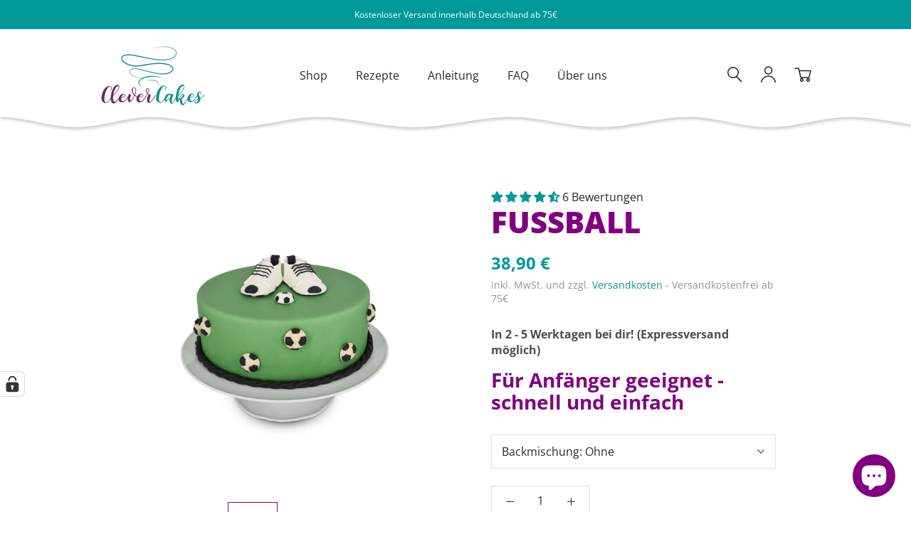

--- FILE ---
content_type: text/html; charset=utf-8
request_url: https://clevercakes.de/products/fussball
body_size: 108386
content:
<!doctype html>
<html class="no-js" lang="de">
  <head>
    <meta charset="utf-8"> 
    <meta http-equiv="X-UA-Compatible" content="IE=edge,chrome=1">
    <meta name="viewport" content="width=device-width, initial-scale=1.0, height=device-height, minimum-scale=1.0, maximum-scale=1.0">
    <meta name="theme-color" content="">
    
      <meta name="robots" content="index,follow">
    
    <title>
      Fußball &ndash; Clever Cakes
    </title><meta name="description" content="Produktdetails Komplett-Set zum Torte dekorieren Fondanthülle und Dekoration Mit passender Einwegbackform   Passend für jeden Fußball-Fan ist diese tolle Fondanthülle genau das richtige für eine sportliche Party. Ein Stück Rasen, einen Ball, nur noch die Schuhe an und los geht´s. Genau so einfach kann auch mit der Fond"><link rel="canonical" href="https://clevercakes.de/products/fussball"><link rel="shortcut icon" href="//clevercakes.de/cdn/shop/files/favicon_96x.png?v=1659946355" type="image/png"><meta property="og:type" content="product">
  <meta property="og:title" content="Fußball"><meta property="og:image" content="http://clevercakes.de/cdn/shop/products/CleverCakesFondanthuelleFussballGeburtstagstortemitSchuhenneu2.jpg?v=1667139666">
    <meta property="og:image:secure_url" content="https://clevercakes.de/cdn/shop/products/CleverCakesFondanthuelleFussballGeburtstagstortemitSchuhenneu2.jpg?v=1667139666">
    <meta property="og:image:width" content="1130">
    <meta property="og:image:height" content="1130"><meta property="product:price:amount" content="38,90">
  <meta property="product:price:currency" content="EUR"><meta property="og:description" content="Produktdetails Komplett-Set zum Torte dekorieren Fondanthülle und Dekoration Mit passender Einwegbackform   Passend für jeden Fußball-Fan ist diese tolle Fondanthülle genau das richtige für eine sportliche Party. Ein Stück Rasen, einen Ball, nur noch die Schuhe an und los geht´s. Genau so einfach kann auch mit der Fond"><meta property="og:url" content="https://clevercakes.de/products/fussball">
<meta property="og:site_name" content="Clever Cakes"><meta name="twitter:card" content="summary"><meta name="twitter:title" content="Fußball">
  <meta name="twitter:description" content="Produktdetails

Komplett-Set zum Torte dekorieren
Fondanthülle und Dekoration
Mit passender Einwegbackform






 
Passend für jeden Fußball-Fan ist diese tolle Fondanthülle genau das richtige für eine sportliche Party. Ein Stück Rasen, einen Ball, nur noch die Schuhe an und los geht´s. Genau so einfach kann auch mit der Fondanthülle eine tolle Torte gezaubert werden. Und mit dem Happy Birthday Topper passt es einfach perfekt zum Geburtstag!

">
  <meta name="twitter:image" content="https://clevercakes.de/cdn/shop/products/CleverCakesFondanthuelleFussballGeburtstagstortemitSchuhenneu2_600x600_crop_center.jpg?v=1667139666">
    <style>
  @font-face {
  font-family: "Open Sans";
  font-weight: 400;
  font-style: normal;
  font-display: fallback;
  src: url("//clevercakes.de/cdn/fonts/open_sans/opensans_n4.c32e4d4eca5273f6d4ee95ddf54b5bbb75fc9b61.woff2") format("woff2"),
       url("//clevercakes.de/cdn/fonts/open_sans/opensans_n4.5f3406f8d94162b37bfa232b486ac93ee892406d.woff") format("woff");
}

  @font-face {
  font-family: "Open Sans";
  font-weight: 400;
  font-style: normal;
  font-display: fallback;
  src: url("//clevercakes.de/cdn/fonts/open_sans/opensans_n4.c32e4d4eca5273f6d4ee95ddf54b5bbb75fc9b61.woff2") format("woff2"),
       url("//clevercakes.de/cdn/fonts/open_sans/opensans_n4.5f3406f8d94162b37bfa232b486ac93ee892406d.woff") format("woff");
}


  @font-face {
  font-family: "Open Sans";
  font-weight: 700;
  font-style: normal;
  font-display: fallback;
  src: url("//clevercakes.de/cdn/fonts/open_sans/opensans_n7.a9393be1574ea8606c68f4441806b2711d0d13e4.woff2") format("woff2"),
       url("//clevercakes.de/cdn/fonts/open_sans/opensans_n7.7b8af34a6ebf52beb1a4c1d8c73ad6910ec2e553.woff") format("woff");
}

  @font-face {
  font-family: "Open Sans";
  font-weight: 400;
  font-style: italic;
  font-display: fallback;
  src: url("//clevercakes.de/cdn/fonts/open_sans/opensans_i4.6f1d45f7a46916cc95c694aab32ecbf7509cbf33.woff2") format("woff2"),
       url("//clevercakes.de/cdn/fonts/open_sans/opensans_i4.4efaa52d5a57aa9a57c1556cc2b7465d18839daa.woff") format("woff");
}

  @font-face {
  font-family: "Open Sans";
  font-weight: 700;
  font-style: italic;
  font-display: fallback;
  src: url("//clevercakes.de/cdn/fonts/open_sans/opensans_i7.916ced2e2ce15f7fcd95d196601a15e7b89ee9a4.woff2") format("woff2"),
       url("//clevercakes.de/cdn/fonts/open_sans/opensans_i7.99a9cff8c86ea65461de497ade3d515a98f8b32a.woff") format("woff");
}


  :root {
    --heading-font-family : "Open Sans", sans-serif;
    --heading-font-weight : 400;
    --heading-font-style  : normal;

    --text-font-family : "Open Sans", sans-serif;
    --text-font-weight : 400;
    --text-font-style  : normal;

    --base-text-font-size   : 16px;
    --default-text-font-size: 14px;--background          : #ffffff;
    --background-rgb      : 255, 255, 255;
    --light-background    : #ffffff;
    --light-background-rgb: 255, 255, 255;
    --heading-color       : #800080;
    --text-color          : #2a2a2a;
    --text-color-rgb      : 42, 42, 42;
    --text-color-light    : #6a6a6a;
    --text-color-light-rgb: 106, 106, 106;
    --link-color          : #800080;
    --link-color-rgb      : 128, 0, 128;
    --border-color        : #dfdfdf;
    --border-color-rgb    : 223, 223, 223;

    --button-background    : #800080;
    --button-background-rgb: 128, 0, 128;
    --button-text-color    : #ffffff;

    --header-background       : rgba(0,0,0,0);
    --header-heading-color    : #2a2a2a;
    --header-light-text-color : #009999;
    --header-border-color     : rgba(6, 6, 6, 0.15);

    --footer-background    : #fcf0da;
    --footer-text-color    : #2a2a2a;
    --footer-heading-color : #009999;
    --footer-border-color  : #ddd2c0;

    --navigation-background      : #800080;
    --navigation-background-rgb  : 128, 0, 128;
    --navigation-text-color      : #ffffff;
    --navigation-text-color-light: rgba(255, 255, 255, 0.5);
    --navigation-border-color    : rgba(255, 255, 255, 0.25);

    --newsletter-popup-background     : #800080;
    --newsletter-popup-text-color     : #ffffff;
    --newsletter-popup-text-color-rgb : 255, 255, 255;

    --secondary-elements-background       : #1c1b1b;
    --secondary-elements-background-rgb   : 28, 27, 27;
    --secondary-elements-text-color       : #ffffff;
    --secondary-elements-text-color-light : rgba(255, 255, 255, 0.5);
    --secondary-elements-border-color     : rgba(255, 255, 255, 0.25);

    --product-sale-price-color    : #f94c43;
    --product-sale-price-color-rgb: 249, 76, 67;
    --product-star-rating: #2a2a2a;

    /* Shopify related variables */
    --payment-terms-background-color: #ffffff;

    /* Products */

    --horizontal-spacing-four-products-per-row: 60px;
        --horizontal-spacing-two-products-per-row : 60px;

    --vertical-spacing-four-products-per-row: 60px;
        --vertical-spacing-two-products-per-row : 75px;

    /* Animation */
    --drawer-transition-timing: cubic-bezier(0.645, 0.045, 0.355, 1);
    --header-base-height: 80px; /* We set a default for browsers that do not support CSS variables */

    /* Cursors */
    --cursor-zoom-in-svg    : url(//clevercakes.de/cdn/shop/t/3/assets/cursor-zoom-in.svg?v=110252807492807678021659946406);
    --cursor-zoom-in-2x-svg : url(//clevercakes.de/cdn/shop/t/3/assets/cursor-zoom-in-2x.svg?v=112737155082732581101659946406);
  }
</style>

<script>
  // IE11 does not have support for CSS variables, so we have to polyfill them
  if (!(((window || {}).CSS || {}).supports && window.CSS.supports('(--a: 0)'))) {
    const script = document.createElement('script');
    script.type = 'text/javascript';
    script.src = 'https://cdn.jsdelivr.net/npm/css-vars-ponyfill@2';
    script.onload = function() {
      cssVars({});
    };

    document.getElementsByTagName('head')[0].appendChild(script);
  }
</script>
    <script>window.performance && window.performance.mark && window.performance.mark('shopify.content_for_header.start');</script><meta name="facebook-domain-verification" content="fongaf2qxff3fn74zkgkxdhwz94ym8">
<meta name="google-site-verification" content="kDF45zuekGyZkk9k927q-ODqQpXqa4gvGZlNj_8JOWQ">
<meta id="shopify-digital-wallet" name="shopify-digital-wallet" content="/65217462485/digital_wallets/dialog">
<meta name="shopify-checkout-api-token" content="90c48522887bbc3de432456444fb53e7">
<meta id="in-context-paypal-metadata" data-shop-id="65217462485" data-venmo-supported="false" data-environment="production" data-locale="de_DE" data-paypal-v4="true" data-currency="EUR">
<link rel="alternate" type="application/json+oembed" href="https://clevercakes.de/products/fussball.oembed">
<script async="async" src="/checkouts/internal/preloads.js?locale=de-DE"></script>
<link rel="preconnect" href="https://shop.app" crossorigin="anonymous">
<script async="async" src="https://shop.app/checkouts/internal/preloads.js?locale=de-DE&shop_id=65217462485" crossorigin="anonymous"></script>
<script id="apple-pay-shop-capabilities" type="application/json">{"shopId":65217462485,"countryCode":"DE","currencyCode":"EUR","merchantCapabilities":["supports3DS"],"merchantId":"gid:\/\/shopify\/Shop\/65217462485","merchantName":"Clever Cakes","requiredBillingContactFields":["postalAddress","email"],"requiredShippingContactFields":["postalAddress","email"],"shippingType":"shipping","supportedNetworks":["visa","maestro","masterCard","amex"],"total":{"type":"pending","label":"Clever Cakes","amount":"1.00"},"shopifyPaymentsEnabled":true,"supportsSubscriptions":true}</script>
<script id="shopify-features" type="application/json">{"accessToken":"90c48522887bbc3de432456444fb53e7","betas":["rich-media-storefront-analytics"],"domain":"clevercakes.de","predictiveSearch":true,"shopId":65217462485,"locale":"de"}</script>
<script>var Shopify = Shopify || {};
Shopify.shop = "clever-cakes-shop.myshopify.com";
Shopify.locale = "de";
Shopify.currency = {"active":"EUR","rate":"1.0"};
Shopify.country = "DE";
Shopify.theme = {"name":"Clever Cakes (Prestige)","id":134410436821,"schema_name":"Prestige","schema_version":"5.7.0","theme_store_id":null,"role":"main"};
Shopify.theme.handle = "null";
Shopify.theme.style = {"id":null,"handle":null};
Shopify.cdnHost = "clevercakes.de/cdn";
Shopify.routes = Shopify.routes || {};
Shopify.routes.root = "/";</script>
<script type="module">!function(o){(o.Shopify=o.Shopify||{}).modules=!0}(window);</script>
<script>!function(o){function n(){var o=[];function n(){o.push(Array.prototype.slice.apply(arguments))}return n.q=o,n}var t=o.Shopify=o.Shopify||{};t.loadFeatures=n(),t.autoloadFeatures=n()}(window);</script>
<script>
  window.ShopifyPay = window.ShopifyPay || {};
  window.ShopifyPay.apiHost = "shop.app\/pay";
  window.ShopifyPay.redirectState = null;
</script>
<script id="shop-js-analytics" type="application/json">{"pageType":"product"}</script>
<script defer="defer" async type="module" src="//clevercakes.de/cdn/shopifycloud/shop-js/modules/v2/client.init-shop-cart-sync_KNlu3ypL.de.esm.js"></script>
<script defer="defer" async type="module" src="//clevercakes.de/cdn/shopifycloud/shop-js/modules/v2/chunk.common_SKKNcA3B.esm.js"></script>
<script type="module">
  await import("//clevercakes.de/cdn/shopifycloud/shop-js/modules/v2/client.init-shop-cart-sync_KNlu3ypL.de.esm.js");
await import("//clevercakes.de/cdn/shopifycloud/shop-js/modules/v2/chunk.common_SKKNcA3B.esm.js");

  window.Shopify.SignInWithShop?.initShopCartSync?.({"fedCMEnabled":true,"windoidEnabled":true});

</script>
<script>
  window.Shopify = window.Shopify || {};
  if (!window.Shopify.featureAssets) window.Shopify.featureAssets = {};
  window.Shopify.featureAssets['shop-js'] = {"shop-cart-sync":["modules/v2/client.shop-cart-sync_k8i4GZj8.de.esm.js","modules/v2/chunk.common_SKKNcA3B.esm.js"],"init-fed-cm":["modules/v2/client.init-fed-cm_D0BjbGtx.de.esm.js","modules/v2/chunk.common_SKKNcA3B.esm.js"],"init-shop-email-lookup-coordinator":["modules/v2/client.init-shop-email-lookup-coordinator_C1Mn5gmY.de.esm.js","modules/v2/chunk.common_SKKNcA3B.esm.js"],"shop-cash-offers":["modules/v2/client.shop-cash-offers_B3whTqcF.de.esm.js","modules/v2/chunk.common_SKKNcA3B.esm.js","modules/v2/chunk.modal_DkIG3Fgw.esm.js"],"shop-button":["modules/v2/client.shop-button_D_RfUj15.de.esm.js","modules/v2/chunk.common_SKKNcA3B.esm.js"],"init-windoid":["modules/v2/client.init-windoid_8jeYy5EL.de.esm.js","modules/v2/chunk.common_SKKNcA3B.esm.js"],"avatar":["modules/v2/client.avatar_BTnouDA3.de.esm.js"],"init-shop-cart-sync":["modules/v2/client.init-shop-cart-sync_KNlu3ypL.de.esm.js","modules/v2/chunk.common_SKKNcA3B.esm.js"],"shop-toast-manager":["modules/v2/client.shop-toast-manager_BgCuCmrO.de.esm.js","modules/v2/chunk.common_SKKNcA3B.esm.js"],"pay-button":["modules/v2/client.pay-button_CjdnaBv_.de.esm.js","modules/v2/chunk.common_SKKNcA3B.esm.js"],"shop-login-button":["modules/v2/client.shop-login-button_CEUlukBc.de.esm.js","modules/v2/chunk.common_SKKNcA3B.esm.js","modules/v2/chunk.modal_DkIG3Fgw.esm.js"],"init-customer-accounts-sign-up":["modules/v2/client.init-customer-accounts-sign-up_DzHMkW24.de.esm.js","modules/v2/client.shop-login-button_CEUlukBc.de.esm.js","modules/v2/chunk.common_SKKNcA3B.esm.js","modules/v2/chunk.modal_DkIG3Fgw.esm.js"],"init-shop-for-new-customer-accounts":["modules/v2/client.init-shop-for-new-customer-accounts_YhlXPR3_.de.esm.js","modules/v2/client.shop-login-button_CEUlukBc.de.esm.js","modules/v2/chunk.common_SKKNcA3B.esm.js","modules/v2/chunk.modal_DkIG3Fgw.esm.js"],"init-customer-accounts":["modules/v2/client.init-customer-accounts_OI3KPqOS.de.esm.js","modules/v2/client.shop-login-button_CEUlukBc.de.esm.js","modules/v2/chunk.common_SKKNcA3B.esm.js","modules/v2/chunk.modal_DkIG3Fgw.esm.js"],"shop-follow-button":["modules/v2/client.shop-follow-button_hOj2EoVV.de.esm.js","modules/v2/chunk.common_SKKNcA3B.esm.js","modules/v2/chunk.modal_DkIG3Fgw.esm.js"],"lead-capture":["modules/v2/client.lead-capture_BxEnh2Kl.de.esm.js","modules/v2/chunk.common_SKKNcA3B.esm.js","modules/v2/chunk.modal_DkIG3Fgw.esm.js"],"checkout-modal":["modules/v2/client.checkout-modal_BXOrYBqT.de.esm.js","modules/v2/chunk.common_SKKNcA3B.esm.js","modules/v2/chunk.modal_DkIG3Fgw.esm.js"],"shop-login":["modules/v2/client.shop-login_C0yXGVIT.de.esm.js","modules/v2/chunk.common_SKKNcA3B.esm.js","modules/v2/chunk.modal_DkIG3Fgw.esm.js"],"payment-terms":["modules/v2/client.payment-terms_DLEnrQGV.de.esm.js","modules/v2/chunk.common_SKKNcA3B.esm.js","modules/v2/chunk.modal_DkIG3Fgw.esm.js"]};
</script>
<script id="__st">var __st={"a":65217462485,"offset":3600,"reqid":"bbe4943f-f8c2-4951-86a2-3893b88fee18-1766720089","pageurl":"clevercakes.de\/products\/fussball","u":"e84e60311a96","p":"product","rtyp":"product","rid":7786060644565};</script>
<script>window.ShopifyPaypalV4VisibilityTracking = true;</script>
<script id="captcha-bootstrap">!function(){'use strict';const t='contact',e='account',n='new_comment',o=[[t,t],['blogs',n],['comments',n],[t,'customer']],c=[[e,'customer_login'],[e,'guest_login'],[e,'recover_customer_password'],[e,'create_customer']],r=t=>t.map((([t,e])=>`form[action*='/${t}']:not([data-nocaptcha='true']) input[name='form_type'][value='${e}']`)).join(','),a=t=>()=>t?[...document.querySelectorAll(t)].map((t=>t.form)):[];function s(){const t=[...o],e=r(t);return a(e)}const i='password',u='form_key',d=['recaptcha-v3-token','g-recaptcha-response','h-captcha-response',i],f=()=>{try{return window.sessionStorage}catch{return}},m='__shopify_v',_=t=>t.elements[u];function p(t,e,n=!1){try{const o=window.sessionStorage,c=JSON.parse(o.getItem(e)),{data:r}=function(t){const{data:e,action:n}=t;return t[m]||n?{data:e,action:n}:{data:t,action:n}}(c);for(const[e,n]of Object.entries(r))t.elements[e]&&(t.elements[e].value=n);n&&o.removeItem(e)}catch(o){console.error('form repopulation failed',{error:o})}}const l='form_type',E='cptcha';function T(t){t.dataset[E]=!0}const w=window,h=w.document,L='Shopify',v='ce_forms',y='captcha';let A=!1;((t,e)=>{const n=(g='f06e6c50-85a8-45c8-87d0-21a2b65856fe',I='https://cdn.shopify.com/shopifycloud/storefront-forms-hcaptcha/ce_storefront_forms_captcha_hcaptcha.v1.5.2.iife.js',D={infoText:'Durch hCaptcha geschützt',privacyText:'Datenschutz',termsText:'Allgemeine Geschäftsbedingungen'},(t,e,n)=>{const o=w[L][v],c=o.bindForm;if(c)return c(t,g,e,D).then(n);var r;o.q.push([[t,g,e,D],n]),r=I,A||(h.body.append(Object.assign(h.createElement('script'),{id:'captcha-provider',async:!0,src:r})),A=!0)});var g,I,D;w[L]=w[L]||{},w[L][v]=w[L][v]||{},w[L][v].q=[],w[L][y]=w[L][y]||{},w[L][y].protect=function(t,e){n(t,void 0,e),T(t)},Object.freeze(w[L][y]),function(t,e,n,w,h,L){const[v,y,A,g]=function(t,e,n){const i=e?o:[],u=t?c:[],d=[...i,...u],f=r(d),m=r(i),_=r(d.filter((([t,e])=>n.includes(e))));return[a(f),a(m),a(_),s()]}(w,h,L),I=t=>{const e=t.target;return e instanceof HTMLFormElement?e:e&&e.form},D=t=>v().includes(t);t.addEventListener('submit',(t=>{const e=I(t);if(!e)return;const n=D(e)&&!e.dataset.hcaptchaBound&&!e.dataset.recaptchaBound,o=_(e),c=g().includes(e)&&(!o||!o.value);(n||c)&&t.preventDefault(),c&&!n&&(function(t){try{if(!f())return;!function(t){const e=f();if(!e)return;const n=_(t);if(!n)return;const o=n.value;o&&e.removeItem(o)}(t);const e=Array.from(Array(32),(()=>Math.random().toString(36)[2])).join('');!function(t,e){_(t)||t.append(Object.assign(document.createElement('input'),{type:'hidden',name:u})),t.elements[u].value=e}(t,e),function(t,e){const n=f();if(!n)return;const o=[...t.querySelectorAll(`input[type='${i}']`)].map((({name:t})=>t)),c=[...d,...o],r={};for(const[a,s]of new FormData(t).entries())c.includes(a)||(r[a]=s);n.setItem(e,JSON.stringify({[m]:1,action:t.action,data:r}))}(t,e)}catch(e){console.error('failed to persist form',e)}}(e),e.submit())}));const S=(t,e)=>{t&&!t.dataset[E]&&(n(t,e.some((e=>e===t))),T(t))};for(const o of['focusin','change'])t.addEventListener(o,(t=>{const e=I(t);D(e)&&S(e,y())}));const B=e.get('form_key'),M=e.get(l),P=B&&M;t.addEventListener('DOMContentLoaded',(()=>{const t=y();if(P)for(const e of t)e.elements[l].value===M&&p(e,B);[...new Set([...A(),...v().filter((t=>'true'===t.dataset.shopifyCaptcha))])].forEach((e=>S(e,t)))}))}(h,new URLSearchParams(w.location.search),n,t,e,['guest_login'])})(!0,!0)}();</script>
<script integrity="sha256-4kQ18oKyAcykRKYeNunJcIwy7WH5gtpwJnB7kiuLZ1E=" data-source-attribution="shopify.loadfeatures" defer="defer" src="//clevercakes.de/cdn/shopifycloud/storefront/assets/storefront/load_feature-a0a9edcb.js" crossorigin="anonymous"></script>
<script crossorigin="anonymous" defer="defer" src="//clevercakes.de/cdn/shopifycloud/storefront/assets/shopify_pay/storefront-65b4c6d7.js?v=20250812"></script>
<script data-source-attribution="shopify.dynamic_checkout.dynamic.init">var Shopify=Shopify||{};Shopify.PaymentButton=Shopify.PaymentButton||{isStorefrontPortableWallets:!0,init:function(){window.Shopify.PaymentButton.init=function(){};var t=document.createElement("script");t.src="https://clevercakes.de/cdn/shopifycloud/portable-wallets/latest/portable-wallets.de.js",t.type="module",document.head.appendChild(t)}};
</script>
<script data-source-attribution="shopify.dynamic_checkout.buyer_consent">
  function portableWalletsHideBuyerConsent(e){var t=document.getElementById("shopify-buyer-consent"),n=document.getElementById("shopify-subscription-policy-button");t&&n&&(t.classList.add("hidden"),t.setAttribute("aria-hidden","true"),n.removeEventListener("click",e))}function portableWalletsShowBuyerConsent(e){var t=document.getElementById("shopify-buyer-consent"),n=document.getElementById("shopify-subscription-policy-button");t&&n&&(t.classList.remove("hidden"),t.removeAttribute("aria-hidden"),n.addEventListener("click",e))}window.Shopify?.PaymentButton&&(window.Shopify.PaymentButton.hideBuyerConsent=portableWalletsHideBuyerConsent,window.Shopify.PaymentButton.showBuyerConsent=portableWalletsShowBuyerConsent);
</script>
<script data-source-attribution="shopify.dynamic_checkout.cart.bootstrap">document.addEventListener("DOMContentLoaded",(function(){function t(){return document.querySelector("shopify-accelerated-checkout-cart, shopify-accelerated-checkout")}if(t())Shopify.PaymentButton.init();else{new MutationObserver((function(e,n){t()&&(Shopify.PaymentButton.init(),n.disconnect())})).observe(document.body,{childList:!0,subtree:!0})}}));
</script>
<link id="shopify-accelerated-checkout-styles" rel="stylesheet" media="screen" href="https://clevercakes.de/cdn/shopifycloud/portable-wallets/latest/accelerated-checkout-backwards-compat.css" crossorigin="anonymous">
<style id="shopify-accelerated-checkout-cart">
        #shopify-buyer-consent {
  margin-top: 1em;
  display: inline-block;
  width: 100%;
}

#shopify-buyer-consent.hidden {
  display: none;
}

#shopify-subscription-policy-button {
  background: none;
  border: none;
  padding: 0;
  text-decoration: underline;
  font-size: inherit;
  cursor: pointer;
}

#shopify-subscription-policy-button::before {
  box-shadow: none;
}

      </style>

<script>window.performance && window.performance.mark && window.performance.mark('shopify.content_for_header.end');</script>
    <link rel="stylesheet" href="//clevercakes.de/cdn/shop/t/3/assets/theme.css?v=167748025602531927071661860694">
    <!-- GET CUSTOM CSS -->
      <link href="//clevercakes.de/cdn/shop/t/3/assets/theme-custom.css?v=102191689067311670751663656690" rel="stylesheet" type="text/css" media="all" />
<link href="//clevercakes.de/cdn/shop/t/3/assets/dhdl.css?v=91648530649074138741663142016" rel="stylesheet" type="text/css" media="all" />
<!-- END NEW CODE  -->
    <link rel="stylesheet" href="https://cdn.shopify.com/s/files/1/0652/1746/2485/files/splide-default.min.css?v=1662033637">
    <script>// This allows to expose several variables to the global scope, to be used in scripts
      window.theme = {
        pageType: "product",
        moneyFormat: "{{amount_with_comma_separator}} €",
        moneyWithCurrencyFormat: "€{{amount_with_comma_separator}} EUR",
        currencyCodeEnabled: false,
        productImageSize: "square",
        searchMode: "product,article",
        showPageTransition: false,
        showElementStaggering: true,
        showImageZooming: true
      };
      window.routes = {
        rootUrl: "\/",
        rootUrlWithoutSlash: '',
        cartUrl: "\/cart",
        cartAddUrl: "\/cart\/add",
        cartChangeUrl: "\/cart\/change",
        searchUrl: "\/search",
        productRecommendationsUrl: "\/recommendations\/products"
      };
      window.languages = {
        cartAddNote: "Bestellnotiz hinzufügen",
        cartEditNote: "Bestellnotiz bearbeiten",
        productImageLoadingError: "Dieses Bild konnte nicht geladen werden. Bitte versuche die Seite neu zu laden.",
        productFormAddToCart: "In den Warenkorb",
        productFormUnavailable: "Nicht verfügbar",
        productFormSoldOut: "Ausverkauft",
        shippingEstimatorOneResult: "1 Option verfügbar:",
        shippingEstimatorMoreResults: "{{count}} Optionen verfügbar:",
        shippingEstimatorNoResults: "Es konnte kein Versand gefunden werden"
      };
      window.lazySizesConfig = {
        loadHidden: false,
        hFac: 0.5,
        expFactor: 2,
        ricTimeout: 150,
        lazyClass: 'Image--lazyLoad',
        loadingClass: 'Image--lazyLoading',
        loadedClass: 'Image--lazyLoaded'
      };
      document.documentElement.className = document.documentElement.className.replace('no-js', 'js');
      document.documentElement.style.setProperty('--window-height', window.innerHeight + 'px');
      // We do a quick detection of some features (we could use Modernizr but for so little...)
      (function() {
        document.documentElement.className += ((window.CSS && window.CSS.supports('(position: sticky) or (position: -webkit-sticky)')) ? ' supports-sticky' : ' no-supports-sticky');
        document.documentElement.className += (window.matchMedia('(-moz-touch-enabled: 1), (hover: none)')).matches ? ' no-supports-hover' : ' supports-hover';
      }());
      
    </script>
    <script src="//clevercakes.de/cdn/shop/t/3/assets/lazysizes.min.js?v=174358363404432586981659695115" async></script><script src="//clevercakes.de/cdn/shop/t/3/assets/libs.min.js?v=26178543184394469741659695115" defer></script>
    <script src="//clevercakes.de/cdn/shop/t/3/assets/theme.js?v=116291210821653663351659695115" defer></script>
    <script src="//clevercakes.de/cdn/shop/t/3/assets/custom.js?v=73444630765801074031659695115" defer></script>
    <script>
      (function () {
        window.onpageshow = function() {
          if (window.theme.showPageTransition) {
            var pageTransition = document.querySelector('.PageTransition');
            if (pageTransition) {
              pageTransition.style.visibility = 'visible';
              pageTransition.style.opacity = '0';
            }
          }
          // When the page is loaded from the cache, we have to reload the cart content
          document.documentElement.dispatchEvent(new CustomEvent('cart:refresh', {
            bubbles: true
          }));
        };
      })();
    </script>
    <script src="https://cdn.shopify.com/s/files/1/0652/1746/2485/files/splide.min.js?v=1662033590"></script>
    <script src="https://cdn.shopify.com/s/files/1/0652/1746/2485/files/jquery-3.6.0.min.js?v=1661860534"></script>
    
  <script type="application/ld+json">
  {
    "@context": "http://schema.org",
    "@type": "Product",
    "offers": [{
          "@type": "Offer",
          "name": "Ohne",
          "availability":"https://schema.org/InStock",
          "price": 38.9,
          "priceCurrency": "EUR",
          "priceValidUntil": "2026-01-05","sku": "09788200400","url": "/products/fussball?variant=46763921047896"
        },
{
          "@type": "Offer",
          "name": "Wunderkuchen",
          "availability":"https://schema.org/InStock",
          "price": 42.9,
          "priceCurrency": "EUR",
          "priceValidUntil": "2026-01-05","sku": "09788200401","url": "/products/fussball?variant=46763921080664"
        },
{
          "@type": "Offer",
          "name": "Wunderkuchen \u0026 Creme Mix",
          "availability":"https://schema.org/InStock",
          "price": 46.9,
          "priceCurrency": "EUR",
          "priceValidUntil": "2026-01-05","url": "/products/fussball?variant=49601664450904"
        },
{
          "@type": "Offer",
          "name": "Creme Mix",
          "availability":"https://schema.org/InStock",
          "price": 42.9,
          "priceCurrency": "EUR",
          "priceValidUntil": "2026-01-05","url": "/products/fussball?variant=49601664483672"
        }
],"aggregateRating": {
        "@type": "AggregateRating",
        "ratingValue": "4.67",
        "reviewCount": "6",
        "worstRating": "1.0",
        "bestRating": "5.0"
      },
      "gtin13": "4262377980088",
      "productId": "4262377980088",
    "brand": {
      "name": "Clever Cakes"
    },
    "name": "Fußball",
    "description": "Produktdetails\n\nKomplett-Set zum Torte dekorieren\nFondanthülle und Dekoration\nMit passender Einwegbackform\n\n\n\n\n\n\n \nPassend für jeden Fußball-Fan ist diese tolle Fondanthülle genau das richtige für eine sportliche Party. Ein Stück Rasen, einen Ball, nur noch die Schuhe an und los geht´s. Genau so einfach kann auch mit der Fondanthülle eine tolle Torte gezaubert werden. Und mit dem Happy Birthday Topper passt es einfach perfekt zum Geburtstag!\n\n",
    "category": "",
    "url": "/products/fussball",
    "sku": "09788200400",
    "image": {
      "@type": "ImageObject",
      "url": "https://clevercakes.de/cdn/shop/products/CleverCakesFondanthuelleFussballGeburtstagstortemitSchuhenneu2_1024x.jpg?v=1667139666",
      "image": "https://clevercakes.de/cdn/shop/products/CleverCakesFondanthuelleFussballGeburtstagstortemitSchuhenneu2_1024x.jpg?v=1667139666",
      "name": "Fußball",
      "width": "1024",
      "height": "1024"
    }
  }
  </script>



  <script type="application/ld+json">
  {
    "@context": "http://schema.org",
    "@type": "BreadcrumbList",
  "itemListElement": [{
      "@type": "ListItem",
      "position": 1,
      "name": "Home",
      "item": "https://clevercakes.de"
    },{
          "@type": "ListItem",
          "position": 2,
          "name": "Fußball",
          "item": "https://clevercakes.de/products/fussball"
        }]
  }
  </script>

    <script id="Cookiebot" src="https://consent.cookiebot.com/uc.js" data-cbid="d64278a1-a9b4-4367-a0d1-9dc32a6d547c" type="text/javascript" async></script>

  <!-- BEGIN app block: shopify://apps/complianz-gdpr-cookie-consent/blocks/bc-block/e49729f0-d37d-4e24-ac65-e0e2f472ac27 -->

    
    
    
<link id='complianz-css' rel="stylesheet" href=https://cdn.shopify.com/extensions/019a2fb2-ee57-75e6-ac86-acfd14822c1d/gdpr-legal-cookie-74/assets/complainz.css media="print" onload="this.media='all'">
    <style>
        #Compliance-iframe.Compliance-iframe-branded > div.purposes-header,
        #Compliance-iframe.Compliance-iframe-branded > div.cmplc-cmp-header,
        #purposes-container > div.purposes-header,
        #Compliance-cs-banner .Compliance-cs-brand {
            background-color: #ffffff !important;
            color: #000000!important;
        }
        #Compliance-iframe.Compliance-iframe-branded .purposes-header .cmplc-btn-cp ,
        #Compliance-iframe.Compliance-iframe-branded .purposes-header .cmplc-btn-cp:hover,
        #Compliance-iframe.Compliance-iframe-branded .purposes-header .cmplc-btn-back:hover  {
            background-color: #ffffff !important;
            opacity: 1 !important;
        }
        #Compliance-cs-banner .cmplc-toggle .cmplc-toggle-label {
            color: #ffffff!important;
        }
        #Compliance-iframe.Compliance-iframe-branded .purposes-header .cmplc-btn-cp:hover,
        #Compliance-iframe.Compliance-iframe-branded .purposes-header .cmplc-btn-back:hover {
            background-color: #000000!important;
            color: #ffffff!important;
        }
        #Compliance-cs-banner #Compliance-cs-title {
            font-size: 14px !important;
        }
        #Compliance-cs-banner .Compliance-cs-content,
        #Compliance-cs-title,
        .cmplc-toggle-checkbox.granular-control-checkbox span {
            background-color: #ffffff !important;
            color: #000000 !important;
            font-size: 14px !important;
        }
        #Compliance-cs-banner .Compliance-cs-close-btn {
            font-size: 14px !important;
            background-color: #ffffff !important;
        }
        #Compliance-cs-banner .Compliance-cs-opt-group {
            color: #ffffff !important;
        }
        #Compliance-cs-banner .Compliance-cs-opt-group button,
        .Compliance-alert button.Compliance-button-cancel {
            background-color: #800080!important;
            color: #ffffff!important;
        }
        #Compliance-cs-banner .Compliance-cs-opt-group button.Compliance-cs-accept-btn,
        #Compliance-cs-banner .Compliance-cs-opt-group button.Compliance-cs-btn-primary,
        .Compliance-alert button.Compliance-button-confirm {
            background-color: #800080 !important;
            color: #ffffff !important;
        }
        #Compliance-cs-banner .Compliance-cs-opt-group button.Compliance-cs-reject-btn {
            background-color: #800080!important;
            color: #ffffff!important;
        }

        #Compliance-cs-banner .Compliance-banner-content button {
            cursor: pointer !important;
            color: currentColor !important;
            text-decoration: underline !important;
            border: none !important;
            background-color: transparent !important;
            font-size: 100% !important;
            padding: 0 !important;
        }

        #Compliance-cs-banner .Compliance-cs-opt-group button {
            border-radius: 4px !important;
            padding-block: 10px !important;
        }
        @media (min-width: 640px) {
            #Compliance-cs-banner.Compliance-cs-default-floating:not(.Compliance-cs-top):not(.Compliance-cs-center) .Compliance-cs-container, #Compliance-cs-banner.Compliance-cs-default-floating:not(.Compliance-cs-bottom):not(.Compliance-cs-center) .Compliance-cs-container, #Compliance-cs-banner.Compliance-cs-default-floating.Compliance-cs-center:not(.Compliance-cs-top):not(.Compliance-cs-bottom) .Compliance-cs-container {
                width: 560px !important;
            }
            #Compliance-cs-banner.Compliance-cs-default-floating:not(.Compliance-cs-top):not(.Compliance-cs-center) .Compliance-cs-opt-group, #Compliance-cs-banner.Compliance-cs-default-floating:not(.Compliance-cs-bottom):not(.Compliance-cs-center) .Compliance-cs-opt-group, #Compliance-cs-banner.Compliance-cs-default-floating.Compliance-cs-center:not(.Compliance-cs-top):not(.Compliance-cs-bottom) .Compliance-cs-opt-group {
                flex-direction: row !important;
            }
            #Compliance-cs-banner .Compliance-cs-opt-group button:not(:last-of-type),
            #Compliance-cs-banner .Compliance-cs-opt-group button {
                margin-right: 4px !important;
            }
            #Compliance-cs-banner .Compliance-cs-container .Compliance-cs-brand {
                position: absolute !important;
                inset-block-start: 6px;
            }
        }
        #Compliance-cs-banner.Compliance-cs-default-floating:not(.Compliance-cs-top):not(.Compliance-cs-center) .Compliance-cs-opt-group > div, #Compliance-cs-banner.Compliance-cs-default-floating:not(.Compliance-cs-bottom):not(.Compliance-cs-center) .Compliance-cs-opt-group > div, #Compliance-cs-banner.Compliance-cs-default-floating.Compliance-cs-center:not(.Compliance-cs-top):not(.Compliance-cs-bottom) .Compliance-cs-opt-group > div {
            flex-direction: row-reverse;
            width: 100% !important;
        }

        .Compliance-cs-brand-badge-outer, .Compliance-cs-brand-badge, #Compliance-cs-banner.Compliance-cs-default-floating.Compliance-cs-bottom .Compliance-cs-brand-badge-outer,
        #Compliance-cs-banner.Compliance-cs-default.Compliance-cs-bottom .Compliance-cs-brand-badge-outer,
        #Compliance-cs-banner.Compliance-cs-default:not(.Compliance-cs-left) .Compliance-cs-brand-badge-outer,
        #Compliance-cs-banner.Compliance-cs-default-floating:not(.Compliance-cs-left) .Compliance-cs-brand-badge-outer {
            display: none !important
        }

        #Compliance-cs-banner:not(.Compliance-cs-top):not(.Compliance-cs-bottom) .Compliance-cs-container.Compliance-cs-themed {
            flex-direction: row !important;
        }

        #Compliance-cs-banner #Compliance-cs-title,
        #Compliance-cs-banner #Compliance-cs-custom-title {
            justify-self: center !important;
            font-size: 14px !important;
            font-family: -apple-system,sans-serif !important;
            margin-inline: auto !important;
            width: 55% !important;
            text-align: center;
            font-weight: 600;
            visibility: unset;
        }

        @media (max-width: 640px) {
            #Compliance-cs-banner #Compliance-cs-title,
            #Compliance-cs-banner #Compliance-cs-custom-title {
                display: block;
            }
        }

        #Compliance-cs-banner .Compliance-cs-brand img {
            max-width: 110px !important;
            min-height: 32px !important;
        }
        #Compliance-cs-banner .Compliance-cs-container .Compliance-cs-brand {
            background: none !important;
            padding: 0px !important;
            margin-block-start:10px !important;
            margin-inline-start:16px !important;
        }

        #Compliance-cs-banner .Compliance-cs-opt-group button {
            padding-inline: 4px !important;
        }

    </style>
    
    
    
    

    <script type="text/javascript">
        function loadScript(src) {
            return new Promise((resolve, reject) => {
                const s = document.createElement("script");
                s.src = src;
                s.charset = "UTF-8";
                s.onload = resolve;
                s.onerror = reject;
                document.head.appendChild(s);
            });
        }

        function filterGoogleConsentModeURLs(domainsArray) {
            const googleConsentModeComplianzURls = [
                // 197, # Google Tag Manager:
                {"domain":"s.www.googletagmanager.com", "path":""},
                {"domain":"www.tagmanager.google.com", "path":""},
                {"domain":"www.googletagmanager.com", "path":""},
                {"domain":"googletagmanager.com", "path":""},
                {"domain":"tagassistant.google.com", "path":""},
                {"domain":"tagmanager.google.com", "path":""},

                // 2110, # Google Analytics 4:
                {"domain":"www.analytics.google.com", "path":""},
                {"domain":"www.google-analytics.com", "path":""},
                {"domain":"ssl.google-analytics.com", "path":""},
                {"domain":"google-analytics.com", "path":""},
                {"domain":"analytics.google.com", "path":""},
                {"domain":"region1.google-analytics.com", "path":""},
                {"domain":"region1.analytics.google.com", "path":""},
                {"domain":"*.google-analytics.com", "path":""},
                {"domain":"www.googletagmanager.com", "path":"/gtag/js?id=G"},
                {"domain":"googletagmanager.com", "path":"/gtag/js?id=UA"},
                {"domain":"www.googletagmanager.com", "path":"/gtag/js?id=UA"},
                {"domain":"googletagmanager.com", "path":"/gtag/js?id=G"},

                // 177, # Google Ads conversion tracking:
                {"domain":"googlesyndication.com", "path":""},
                {"domain":"media.admob.com", "path":""},
                {"domain":"gmodules.com", "path":""},
                {"domain":"ad.ytsa.net", "path":""},
                {"domain":"dartmotif.net", "path":""},
                {"domain":"dmtry.com", "path":""},
                {"domain":"go.channelintelligence.com", "path":""},
                {"domain":"googleusercontent.com", "path":""},
                {"domain":"googlevideo.com", "path":""},
                {"domain":"gvt1.com", "path":""},
                {"domain":"links.channelintelligence.com", "path":""},
                {"domain":"obrasilinteirojoga.com.br", "path":""},
                {"domain":"pcdn.tcgmsrv.net", "path":""},
                {"domain":"rdr.tag.channelintelligence.com", "path":""},
                {"domain":"static.googleadsserving.cn", "path":""},
                {"domain":"studioapi.doubleclick.com", "path":""},
                {"domain":"teracent.net", "path":""},
                {"domain":"ttwbs.channelintelligence.com", "path":""},
                {"domain":"wtb.channelintelligence.com", "path":""},
                {"domain":"youknowbest.com", "path":""},
                {"domain":"doubleclick.net", "path":""},
                {"domain":"redirector.gvt1.com", "path":""},

                //116, # Google Ads Remarketing
                {"domain":"googlesyndication.com", "path":""},
                {"domain":"media.admob.com", "path":""},
                {"domain":"gmodules.com", "path":""},
                {"domain":"ad.ytsa.net", "path":""},
                {"domain":"dartmotif.net", "path":""},
                {"domain":"dmtry.com", "path":""},
                {"domain":"go.channelintelligence.com", "path":""},
                {"domain":"googleusercontent.com", "path":""},
                {"domain":"googlevideo.com", "path":""},
                {"domain":"gvt1.com", "path":""},
                {"domain":"links.channelintelligence.com", "path":""},
                {"domain":"obrasilinteirojoga.com.br", "path":""},
                {"domain":"pcdn.tcgmsrv.net", "path":""},
                {"domain":"rdr.tag.channelintelligence.com", "path":""},
                {"domain":"static.googleadsserving.cn", "path":""},
                {"domain":"studioapi.doubleclick.com", "path":""},
                {"domain":"teracent.net", "path":""},
                {"domain":"ttwbs.channelintelligence.com", "path":""},
                {"domain":"wtb.channelintelligence.com", "path":""},
                {"domain":"youknowbest.com", "path":""},
                {"domain":"doubleclick.net", "path":""},
                {"domain":"redirector.gvt1.com", "path":""}
            ];

            if (!Array.isArray(domainsArray)) { 
                return [];
            }

            const blockedPairs = new Map();
            for (const rule of googleConsentModeComplianzURls) {
                if (!blockedPairs.has(rule.domain)) {
                    blockedPairs.set(rule.domain, new Set());
                }
                blockedPairs.get(rule.domain).add(rule.path);
            }

            return domainsArray.filter(item => {
                const paths = blockedPairs.get(item.d);
                return !(paths && paths.has(item.p));
            });
        }

        function setupAutoblockingByDomain() {
            // autoblocking by domain
            const autoblockByDomainArray = [];
            const prefixID = '10000' // to not get mixed with real metis ids
            let cmpBlockerDomains = []
            let cmpCmplcVendorsPurposes = {}
            let counter = 1
            for (const object of autoblockByDomainArray) {
                cmpBlockerDomains.push({
                    d: object.d,
                    p: object.path,
                    v: prefixID + counter,
                });
                counter++;
            }
            
            counter = 1
            for (const object of autoblockByDomainArray) {
                cmpCmplcVendorsPurposes[prefixID + counter] = object?.p ?? '1';
                counter++;
            }

            Object.defineProperty(window, "cmp_cmplc_vendors_purposes", {
                get() {
                    return cmpCmplcVendorsPurposes;
                },
                set(value) {
                    cmpCmplcVendorsPurposes = { ...cmpCmplcVendorsPurposes, ...value };
                }
            });
            const basicGmc = false;


            Object.defineProperty(window, "cmp_importblockerdomains", {
                get() {
                    if (basicGmc) {
                        return filterGoogleConsentModeURLs(cmpBlockerDomains);
                    }
                    return cmpBlockerDomains;
                },
                set(value) {
                    cmpBlockerDomains = [ ...cmpBlockerDomains, ...value ];
                }
            });
        }

        function enforceRejectionRecovery() {
            const base = (window._cmplc = window._cmplc || {});
            const featuresHolder = {};

            function lockFlagOn(holder) {
                const desc = Object.getOwnPropertyDescriptor(holder, 'rejection_recovery');
                if (!desc) {
                    Object.defineProperty(holder, 'rejection_recovery', {
                        get() { return true; },
                        set(_) { /* ignore */ },
                        enumerable: true,
                        configurable: false
                    });
                }
                return holder;
            }

            Object.defineProperty(base, 'csFeatures', {
                configurable: false,
                enumerable: true,
                get() {
                    return featuresHolder;
                },
                set(obj) {
                    if (obj && typeof obj === 'object') {
                        Object.keys(obj).forEach(k => {
                            if (k !== 'rejection_recovery') {
                                featuresHolder[k] = obj[k];
                            }
                        });
                    }
                    // we lock it, it won't try to redefine
                    lockFlagOn(featuresHolder);
                }
            });

            // Ensure an object is exposed even if read early
            if (!('csFeatures' in base)) {
                base.csFeatures = {};
            } else {
                // If someone already set it synchronously, merge and lock now.
                base.csFeatures = base.csFeatures;
            }
        }

        function splitDomains(joinedString) {
            if (!joinedString) {
                return []; // empty string -> empty array
            }
            return joinedString.split(";");
        }

        function setupWhitelist() {
            // Whitelist by domain:
            const whitelistString = "klaviyo.com";
            const whitelist_array = [...splitDomains(whitelistString)];
            if (Array.isArray(window?.cmp_block_ignoredomains)) {
                window.cmp_block_ignoredomains = [...whitelist_array, ...window.cmp_block_ignoredomains];
            }
        }

        async function initCompliance() {
            const currentCsConfiguration = {"siteId":"4143368","cookiePolicyIds":{"de":96492449},"banner":{"acceptButtonDisplay":true,"rejectButtonDisplay":true,"customizeButtonDisplay":true,"position":"float-center","backgroundOverlay":false,"fontSize":"14px","content":"","title":"","hideTitle":false,"acceptButtonCaption":"","rejectButtonCaption":"","customizeButtonCaption":"","cookiePolicyLinkCaption":"","privacyWidget":true,"privacyWidgetPosition":"anchored-center-left","logo":"data:image\/png;base64,iVBORw0KGgoAAAANSUhEUgAAATYAAAE1CAYAAABtKMwHAAAAAXNSR0IArs4c6QAAIABJREFUeF7svQeYXdV57v\/b9ZTpRTPqQqIIgRAgDAaMKXKhumCMjXuJE9txfFMcJ7n3JnFuEsdJ\/tc31U6cYsdxwdgGbDBgDKbYiGKqEEIghIRQG400M5py2m7r\/3xr7zMzyMKMpJEYzaztR5aY2Wedvb+19ru\/[base64]\/k\/Ps9J\/pH8si\/aE1OoJ8Un4U2hABNWLiICZSCWESE6qEWCVYSj6q0jEsUJaFTw7Pgrxtk3NsfMcBAhxsXGWn320pIivW12crRz5Ikg6hx5R\/1P87vSiFpa9IfukeMZuaL9q\/BQywmZVxBC3wUmhL8UBgSYDCIRFMSCzs0CZ0oeZA1YKKglIMw1FMb3mIvtIQm6olNu\/qYfuO7fT192sQC51iioVWCkICciQJSqXApmwLy7Ko+AFxEGEFCTnLJe\/kWNy6iOPmdHFcdzuL2ptZ1NjO3MSm6AtMJeTsCD+JERyu2Q4WLn5ik9gZ2NUxzeDaEVxPL\/9VBtimxDTMkItQobhdJAI82CkIKQgtKAF7ylW29+\/huf5d9Pf3MzwyQkNjI835Ak1ejnw+T0tLCznPpz2GgnhYto3ruPieR4MTY9s2tmODbWsQsxKlvydWijiJiZIYq+RRImavihkioRxHjNTKbBnYw+bBfv33tpFByp5Di+XT5uSY19LBqQuOYeW8hRxXzNPu6K\/AJci8NZsYixCLPOIBmuPVtIABtlfT+jPsu1WSENk2u0dG2DU4RP\/[base64]\/YOWfEsaNVMqxha3MkmwIodA+dyzaydfevQh7t3bS61WY7Ff5OPnX8hlxy2h24YmrOz7s2Bc9te0ndgpeGMG2KbgpEzXS9KxLgEsAQlxw\/RWVOl\/yxZyqh7161ZWlCYIEofAdtlVq\/HizmF+vPlZrt\/0FBUSlnXN4ddWnMF5ixbQGQa4rk1o6RSETkpoDLclQTKWOJmq9300X5cBtqN59o6ya6+DmPxdB4upDGj7mldvh7WDKZ6c0hnZmDJu4jFYdfjJ5s3c\/PxT3L91By2dbXx4xWu4euECmhsUjXrzm4KZzrKKB2pCcYdtBRtgO2ymNQNPNwvUt8ba69KZ1mzDrB1RATqbESyeDmP+6obvc9fATuZ6ef7jig9wdnsB30rQlSWWixSSGFw7fCvEANvhs60ZeTpbIMtGxHY9FhjhSmQuslFWQhRY3LlzG395\/908Uy3zzgUn8nsXv4HFscK3E2qWvZ9Ux3Q22JG9NwNsR9be5tuOagukMUJJKtSTE2ktr6Re00JiSUgEUjKsIoqhwwAe\/\/[base64]\/hZOMLNF7+NczvbyUn3gp3Xtb0mo3AQRt7PRwywTY4dzSjGAr\/SAmkraQ0ncHi8GnH51\/6F+d1zuPGaa5gTV0mcHK4UCZsg26SsJANsk2JGM4ixwAQsIJ0VSULJ8bjticf5yP338skV5\/AX556FbUd4kWeCbBMw40ROMcA2ESuZc4wFDtUC9XZWqXezFNL89ZYbr2fbwDB3fuBDzPNi7MQ3Htuh2jn7vAG2STKkGcZY4FdZIEt86sLeRP6g+Or6Dfz+A3fzlTdeynvnL6TmOtKGb45JsIABtkkwohnCWOCVLDC+qV\/XvSWKzUHIyv\/+Dy6et4BrL3krkQuGF+SVLDmx3xtgm5idzFnGAodmgYw+STw3SSM4iWLEVlzyvR+xZ7iHX7z3Y7R4jsmKHpqVRz9tgO2VDJnFRoTTSxalJn1OkqzSvE6fOo7sa\/x4GZODppnWlNcJPt4YfVi6xk1c5ZXmYJr+vgp8\/Kafcf32X7DpQ\/+DrpxvgG2S5toA20QMOZ5Wqx4EfklPTdovOBofzsYcTxeWskIIZ1i9LWfsi6WtxhwzzwLVBD502738ePvDbPjgp+nO5UyB7iQtAwNsB2LIOg2rgJNGqewHUlY+vrIy4xrTnl0dtIT5Vf5tCcd\/pgoy+t2G5+FApmG6nDuYwPnfuo6K2sOD7\/sNWmwHR68TcxyqBQywvYIF61gmy01480UgxKurKMlnrZTDX1NMaxdNYYmakpYzEqUkRWKnvPuSCfNiG0e4a+rUN\/KRcepLhzqh5vNHhwWkI+H+oWEu\/fY3uWL+bL72lrfphnjPVOhOygQaYPsVZhSmV40\/QjutFIGKKamInUHI9mrI5p5d7BopMxTGBIlwXKfnCyOs53rYKqHFzzG\/oYFFrS10NTTQ5Hs05Aqa10EyYOKr+dqzGzu0CEnd65uUaTaDTCULyFqK45j\/89hD\/M2aNXz1ost5\/zFzqLlCZWSk+yZjrmY2sAmg2Cm\/vna+EpFWC8lFwr9vM2A5vFipsHFwmPt6erhz0wY2D+yhqltfcnIKiaiFiJcmdP3ivcUp7bUs3oQQ20q9M9Gs1KzSAmQkLO1q5\/Q5czm+s4uTm5roKOTp9DzabZdGz8V1hDJbd0drkhylLET0LQvRZcmL1HVM\/[base64]\/EklrXNYp7r0iTiR5KMdWRrKzpLwsHqYwvgyc5X42sK1KOSTHVH0DgBh\/6kHOoIMVSdCC9RlC2Pf\/7JXXx+83o+fOwyvvjG87EthSciM+YddKiWTp0UNZ48alKGPHoGicWTkv49FFUb+qOQf1r\/DD9Y+zjPlquoOIencpCEeEmAnwS0FnwWNDVwbGsH89raabU9mmyPgm1pjcv6IdvYIQcqYcBQFFCKI3YN9PHk8C4GqwEDYcKIiASL6FtU0MrlWijJEzUmC68W4qmYgqtoLeZZNm8eC\/0Cp3bO5uw5C1ns5yhYKV5qRTqdlEi9R2HWT+ulRFtd4M+4Aa\/6qowgtms4kccte4e4+offZkmhiRuufCcnFBWx5eMo12RFJ2miZjSwpfVoihHH0YHcv\/[base64]\/hFUuY751\/OOxd0Y+v5cghtSUwZl20y5mlGA1tASITNNx97jL948BG2NTRCUMMPI1Y2NvI\/Xv96zurqYnZDnkIS6WRA5EjI39I4FgvYZDs\/0b7ct5AttkQbfOx\/[base64]\/i1x++i701yUR6LMsHfPq0M\/ngiadQdDy9pbMyufDDJRU3qluZ6W7KNeryEuHPtxTlKKBnaITHtm3nhXKVJ\/bs4em+PnYODyNiIqElOpc2ynFxZH8tccMkocGyWNTZxbJ5HRzf0MLZnbM5pbOTVt+hKMStuqo4jRcmmslVhIkzvc8MsEULUzzReq\/jKEe\/fEuG5VmF3gx9zNJA5vi8dkyAJ9nNxEFZFlUV8eDAIJ\/44Q\/ZXg74jaXH8\/k3nk8uS\/QcrnU1QydkhsXYxMOqSzlmns8jpSHO+9a\/E3ptNKmI44sO33nLB5jflKMgOUYrjVW5GeAcyRKMMZHe1BF0ZLurPT2bqlJUsOh34efPPMN9T69j4\/Agu4MaPYliOIoIPRdcTz9xuSTSW1nbkYysYnZrG+8\/aQXL5s7nmEKRbi9HQSmKVkJOZ1FTGBNgreFrJXbZzAq+K1uU2FN9TdHIfMnWewY+SQL5EskcS63LGylttQusmD1K8fgL2\/jwPbdQzil+a\/4K\/uKc8\/HdAGWlIYIjua5myhTNHI9NdnyWwpZspLJ1suAT99zJ17dsxq3lOKPF4oa3v4O5dh55iuWhtrS47b5dAkd4aWQJW7l27T1qUJE\/FoSC0GkGoaIshmox2yizY3CIp3bs4P6Nz7G5r5+dSlFybELXwY5d\/[base64]\/QONmu8LRco7YSbQnll5tGstzdDo0BWOd6Q2rvDBUZc2Lm9lQHuTpvX08s3M7\/XjUJGZoSbGLBK8F76XQLqYRmFtsYNmcuZzQ3s5xLa2c3j2XBYUCDXqPnFa+CMA6SsAuLSieicCmZQqyJFIkLxAiKirm21ue59+eeIKdO\/tY3tzJH73+9bxlzgLwI0q2RTGbsQNaAObkCVtg5gCbPLNSSUFMTTlc++jjfOzxR4i9gCs75nLDm65kIB\/SNo59Q4AwLZ54dTJV9aRrvW0+jXQJrqVFxX79BI1laf9qNbtaTwngJUQqzBhJJOZjkzg2Vcdi20jAzY88xH27tvNctcJAFFMtK8pOQlXSveKlicGSBrykhheWKCQ1zj3mGC4\/9VSObW3nmHyBLtclJzJyjqM7w7TnlhWdpK+D8S+F0VLo7D7Sdbrva+OlZ014LR\/iiePT2S8z1LgLq58tYCamkmhFfxLywvAAn7jrDtb3DpPzGriopcj\/e+flzLbSOcvjYSlbF3dPjdflIZptin585gBbCKEnHQARds3hk6vv5D83bSJ04W\/POo\/PnngyNVtNS3Xu8aWKda+qnqeQ4uHhJGBPaZidVcWWwUEefuEF1u3sYcvQXvYoKT52KcsClrIEHDwpIyGiKefTXiiQy9sc19nFGW2zecP8Yzm2UKArQ6y0JU2hxFN2RS1dtvc2sY5fWvjjEiZjhAHjaKBkgExzczwI1r2klzxX+0EK2TXve9S7N8b\/TrLNWbRMny6vMvmOsQ4OcVTl7uWFEurYpWSylXLYbcMPN23g2+vW8NhAH7kyrGxv4ndXnc95XXNpjh0dm9TXP0W8\/ymKR5N2WTMH2PSmzcWWgtzY4YM\/\/RHf3LoFpWz+5YI384ljF5M4slRnSM1XPY0nMUdHh7+xJGaHIvZdKigGKhW2DA6xZuuLPDc4wPZyibW7e+mNQyrSfpbI5xwKtq9dFg1iNniez+IWn6Vz5rK0oYXFuSInds+hO5+nreBSlDpk7XemcJI98qP\/8kaZUuodIfX1PuY56\/7dzO9LO3QTXClwncChM8CZp1j3KkdjZaNeWZokGVesQ0JNl9YQ5+hNLB4eGuCuF3fwo2ef1tv8XFjjda3tfOb4Uzj39JNpUJEu2tapF8PaMYGZmbxTZgywJQSpWIa0ROHy+\/ffzd+vfxoSnz8+4yz+4IwVFJXoO84M1vm0MyH1kTRcZN5J+rOUqkT\/LZXFtlTES90dhAkMRXDv8xu4ed0anh3ZywtWzEgUESmp1rKlUwzHkkid9NxGuoYrSUI6YxcvqPH6E5Zy0fLlLGxrY0Hep9HxaLYsChG4tnS1yStI4oby+Xi0rCT1pFIo8qSvcpQSKr1e8Z5+yTvb74avnpGpE4ZC4NQhNiUEldHdUO7doyblNEApgi1JzI97t\/OlH9\/GkLKpuSUaYpuT7Cb+6MJVXL54Ib6dJlPSt4UkWMy2c\/Iga2IjzRhgkwdE6opCR6iDQr7\/\/EY+8NOfUXULnN\/SyLfedRXzpfld94NO\/0Me3zTLmjHJ1d2tOtrpvlMp9xCAkfPSv5WSDVmCFVm6O0Ngq1KL6B0aYsBKeH6on427dvL0ngFe6NvNtqhGn2dTk+yEU8h6bNPSlYLjEtsxbYUiLV7qyUmL2mmNXXS3NLOgs5P5szqZlc\/TAjQ4aLETERaW7jXZ1bn1AjuFzvSORcrqvljdBRubU0l2CBTKNrxug2IIkQ1lG4TZdq9kmEsjPLF9K4\/07GBTeYTttTJ7ajWCWo3WWsiyQiNvPeFkLjzheE5sbtBF0oGO48qWfSzeaGJpR\/55mjnAJlsuLEJbmo1DdkUJr\/[base64]\/O8\/E8D8e2yUvxHhaxSre9YRQxHDuUazUqSUQ5CikHAbutiP5KmfXbd7K7VGJPpcKwJAZsBxXG5B2PbhtO65zF6c0dvHHp8SxfMAsvcXTwwlGVdB8uHn9W9FxP6KTluzMkxDFFnpSZA2z7GFzaXD5932q+\/[base64]\/SKQmGzqnZljallgRgPbz\/u2cun1N2DV2ih3hPz3yjfwtpOW4BHqdY7l6q3YzIi6Hf6FKYI24gGmbVsKqgEUhK8u0SzDiQCK+HqBRU9piEEVMRiHlCKLvbWIgaDKjsG99FVKDNWqDFcqDJbKVIKIahhSVTZRIhGyNPAv+p0VP8M1vdVWuLZDa5xQ9DxaigXaGhtoEyLQfCMLOzrozhVpdVw6PI\/5rY04eZ9Q+nsti5wufxHXMgbP0VvX1B80x1SzwIwEtjrbwohV5vO33c8\/btlC1YPuMOTf3vluLm3uwHZrmhXDCSXNN9Wm7ei8nnoWU4NOJn+jkBxoyoknOVY5R4pCxu9+Xd2yJImEbO+c\/a2LTqRXNiu5E7wR6vYoFra69HQ3lpigAJDQSjn6T+yllYl+Ap6lcCxrdEudbqTT1EpSr2BMa1ZS8E3LmbOI49E5DzPhqmc0sInXMBDaXPqd\/+DJKKKWOCzE4fsf\/iinuAm+7EJ1Va95J0\/KwyDp0rT3arQ7QjvG4zvI5Vd1ya963F86LLJMY9phYWtvbKw1P40LyrhZC\/9YUbVsNbWDmA1mpQClI4jyb12LJjqfWdKofjH1a8ya\/WXrLIecVW\/6NxGKSVkVh2WQGQls+jEQ3nmpZ0pgdW8Pn7r1Jta5EvzxWdJg89ULL+f1ne1UvYi8kriMru4dfUhGy51MweWEF2ZaF5b6Yi\/tUKjDUV1mNauJG5VdTc\/XjlP2bWPZz3oOJC2wrR+jFOrZj8Z\/VuJn9Ta5+s\/r+dTx2cwxGqos0SLjj\/\/iCd+5OfFIW2DGAlu61xBgSwhsh5t6tvPZm77PLvL4kYXVpPjrVW\/kY52LsSVS7CqqsrWRyvvxZA4G2I70mjXfZyzwihaY2cAmxac6vSXg5vLIiy9y1c3X0We3ECqPghri6tet5C9Pfz2zdc9loLXcrcTVheSmPeYV19fknfDL5Wi\/PLaJGEyevY\/ykWY0sEkoJ9RV5go7ktIAxS3bX+TPf\/Yzni1FuuYtcgPOb5\/N585+A+d2tWl2b9nK6DiL8daOyPIfj2l17NofzhlcOyLTcVR8yYwGNgmwSQuQrl5XCRVbUYhs1laG+J8\/+RH39e6lik+Ys2kPLN5x+nI+fuoyTs4V8JQ9Y6l6DsfK3n+jfgpfaSN6eozGNvdzEXoes2Pfl87+xj8c92HGnBoWmOHAtp9J0PUGIVXb5m9W382X1jzKbqeA7\/kkTkibCvmzi6\/k\/fMX01yrEORSAb98PWYn\/YqWTWhrNdDRfsYpR5+9H5cnssK020AHydMOAM03pqksRlOUqdHqQXkhwBRONi2VpdK\/Eyg7snUXSgFba66mhJipPGANpesDRbKhKUgp2yt2WrQrBbm6LzNIGIkTKhFULBhJAq34FYahTvoIXZDrOOQclwYvT8H1aHaqFG2bRtvS+qwFLIqJo8MGaaJV\/pfQJF8sIje2rb10+Z1mpUsUIriS6hmmPbMpW3CiefykrjHOGvR1ze\/UeIbNVezHAgbY9jGKrHlXGrcjGHFdHtjWw9\/dcze3BX3YKo8b2wR+xOs6Ovj0shWsWrKE1sTGtdO2IPm8FPT6otniZsA2LjM3ZbZL+9vLjXOH6pQ+9eqLegWGQJ0zWueVcdUladlEIO3udsoUIodQHQ0kCTsqJXpHhrVGw7Zdu+kvl6iIvmYY0e8k9A8N0Vca1v8tgKWUS5Qo3FxO\/7eUdtRToqIPoOsQM0OmeqoCqJYWTXFEulBeKWGI77gUmx26m1vocnO0S7O9\/OkosKxrLic2tGktiNYMqCXp7VhSLCxKYinVqGCxZg\/WQDf2ojJoMrUtYIBtn\/lJC0QTrekpvT9CzNiP4uuPPsq\/rl3LlkAcD5+aqqJyFc6a28VHTnkNl3cuojvnpZX1riK0YnzxFuruTfZwTOW3fPoMy8ObyhLKxadNQ5myjO5UUkS2bNtthoVcsVbjxXKJgWpAX7XKi4N72dyzi6cqexkcGmZkpKJZN1zXI\/SkM2CsRSqV+JKWprSuLFW8FxqlNDTgSf2gijWXm2WlnqSVJNrGGtw0iMrfKQGSnQQkdsr1psRNc1ws5aCkZUqUumQ8x8KuxSkDsBXiuIruzjbOn7uEU7vnsDRfZFlLG+2eq\/UfcqmqNsKIpK+yzpd0FMzn1Iaew3t1Btj2tW+cUthIBXoKSjFOUiWy8+wtWXzu7tu5dutGBqS5WrZBulG8Sltecc0pZ\/GpFeewQHYtdqKZat1Ys8Dph2oqtZ1qGb99moGEXij1jNKtqAoSLMdl2IceYDsR63f1cufDj\/BMzw72OjYDSUQi5f+WTSSgklKA4ASydRflevlvGTdKXdkoTAEnTlBBjfbIwYoi7FDEoYXbzaFNWDyE7cNzaWtuoqXYSHO+SENjA80ikahxLyWvrEkrVRgwXBphpBIyMDzEnsEhRkKRVoRdtQr4HiMiii2Zn5xPILoW1Zren0p7lyuklzkX207wVUTBVswv5vi1Cy\/kwjlLWAC0REIonGgQdaTo10lpnOp1b4f3MTWjH6gFDLDtazGp\/pAXe0ZbIQ+qeAgCVCoSsHJ5ZPs2vvHUGn60fScDNUXVlSZsH+KIzgaH13XN5i3HLWPVgnZm5RopJGlDtjRwv9qkSC9RvxpXjR+FEQOWw85alY0jQzy5cztyG1fbAAAgAElEQVSb+vvZa\/ts7+tnc08PgeNo0Bd3JwnkSU\/[base64]\/[base64]\/PGtLJR6vDLGlWiOKBD4lfifqUwle4vPGY0\/gfcuX8LrudmYlNp7QpUdCGa55rlJaLNMWf4BP1eSfboDtAGwqwek0eC0emvQgJpRjRb9y+dGGTXz5zp+wwU6o+QXylkccSzmJSLFFeCR0FEXD0+XNp5zBG489kaU5VweuUz4v8RIjzT+m41he+gDqBzELYEuWsl76IL\/SvP9C9qj7H20Cafh25JtSnuBh0AwZ60tVHnhqDY9u2cy2aolhEvqF\/kdcUwl6jWYtM51QpShYDlESEfpQqNZoCUJa4oRjuzs579STOWvBcSwkR2fiUPAsPM\/FkZa0LKgfOmNtU\/UMYh1gJhvEXm4Kx4PbLznmujtKZjFV+fLEYpoQzqG\/FrCrPMItT\/6CbzyzluckPui3YkUxYVxDmNBX+AU+t+oKLu6ahS86OZakTsRb9XQ80ByvrgUMsB2A\/[base64]\/tAry8snyFhntURSJ6LHPA9u2cd\/u7fxg7WNsqYSU7KKeS4cab5ozl4+fey4XtcoWNUG5AmxT7IYPYI1Pl1MNsB3kTAq4pdIn6VEjpCgVbcKiiMuQa\/Pznl3ct+4pHurZyoZqid0aSAp6q6qJdepk+KIpoFNuFnYkwfgQR9yAWHRQsyC\/LoOQ7WvG3mPbuJGEnqSB1aMWxSjHJhe6qSNmS+Df1qSLviOEiuLDSTYwFTue63q0uzkWeEWOa27jhDnzeM3cbha2d5KPI4oS55KMpGYQkr2sBBoFyMQjdMYYLrRIcOqdjQkH76fIawo9679U5Du+Qz4rBtbeciJ04zINEfkEBiObG9et5b\/Xr+UXwwPU3ByRm9BdifmDsy7kmtNOptVRFOvZXdOdcpBP16F\/zADbwdhQPDUpMJBYmTzOafhJU4hXJMYlm5xI4RNo8ZOq49MfJvQOj3Dnls3c\/OD9bLegD0f3qAqjtKavTtJcZbr\/lHIL+UVWc6+k2FW+TyoX5DuEiTbQsm6pYr2tmagjLS6eYInKexTRmECH43JsxywuOn4pK9pnsaCxkbachetI14Wi4IuXoRi2HM1fVpA4mjCmabH3DHTraKADfbINT7edmrOsjvCSBdXgl9a3jWYMf1W7wMHY\/1A\/[base64]\/v6hR\/nG+qfZ44mwdMz53V186+JLaMzZ+OKh16X3ppDHOvHVe\/SeaYDtMM\/dvsAmTfdS12ZJi5JkAvSWJ0i9M9fVW02R9wxjhe1aug5MdzNl4uy6qkLaiVypv8qqLIIIX4L1mReVugpSc5W2O7mWZDb312pgPIoDmf7RrLTOqsqLx2IkDnjkmS28\/5E72JUoijWXN89t5YsXX8USTR8e405LNaADsdyRP9cA25G2+eg2qF6qkW5xZDuZxqnk77SnsV7isW+ZR\/2S62VeqQao3hwLqdIox+sYreORvskZ8H31uJw1Qpy4rB2q8bYbv8VWKY+xK\/yfpa\/ld157Jr4daqJS6TM1x5GzgAG2I2fr9JvG9R7WQ1M6LLZ\/h+qAr04SB6OB\/PrDN\/Fd6AF\/34z6QPaGqTONSBg0sSLN0pev2tzWu5uP33oTWz2PrvJevv3Bj3BBvgnXqxcxzyhrvao3a4DtCJt\/tCQty7plDYhZb07KP1HnBalfWopPY8hXD8qnrHDpUa95G+X30cmH1POzzFZocmY5A7b6C0msb0seyYGSFZCv+nxuzcP83aNPUvZLfPL4E\/nyOW9OdWnNy2Vy5mCCoxhgm6ChDuo0XSIx1k2oQUvKQbyEKpFUtumtp5PEqSq59rakil3+P8iehfrTlHViZ72YKWjJ8GndmDR9C2iKuFYmy6Tjc\/LcSZfALxfDmyftoOZ0nw9pdnmpuEliEsth\/WA\/r7vhOqIwx7FtBR698j24Xkr+ZI4jZwEDbIfT1oI0wsKbaiFpZoiaJW1X0pCKFgTeayvKWOwNEjb27KS\/VGK4WqWiAnxl0+D6tOQb6GhppqujhVbPpUmyoVq4VxIRUnqh6yz0ExZlz4\/WnRntuMq8vQxj9WWZtp9JmfnxwCadCyOexSXf\/z5rdu2l0AxPXf1ROvMy\/[base64]\/MihOOo71QpMXzNQeZdAf4QUUzxca2xXC1TH8Qs7UasebFTazZsYX+OKCEQzlO8IoFCo5Hk+VxfFsrSzo6uPT0lSxrKNIGetvbjIsfp0QcBtgmcdIzNhhNtRnbVBx49723cue6bbhFmyeu\/ACLWkTbzLxKJtHqrziUAbZXNNGBnTBWoK+wJZ5mBTwXweefeJQ7nriPBYV23rToRK5ctpxj24rkfVEW9zOBGGlPku5LSZ6m8vN1KVOthalbqmwCy6IcxWwd2svDG59jSyVg\/d5h1u7YySY\/JAlDzejRYLksPWYJF3S3sai5jdcuXMwS36OYxMTCQpGRJkrnQ6r5KawjY3HuOqdiRkqUUWiPZXbNbjbrNtPhSoVKLAajmLNv+C82DsQsbCvwxFUfoOgZxo8De4oO\/WwDbIduw9ERXlKxIYLMETxnx3z65hvp2baHq844hd885zyKsaIo3GOauFD6QdNtyoFU\/NcFn9MaXZtSRsUt3OQ\/\/sWj\/GDdY6y3I\/YIz1i5QjWMNJB15Qu87cILOL9rLosam5hr27QkEUXpKyVKmSl0K1em0iDuXf3GMkIQfa31RN\/LFdlNol2n9FASK3VicrL9jzxu6t3GB2\/[base64]\/rpHdy2cTN5K+GfTjuP951xEgXxtoWL3BxHzAIG2CbJ1BrYsoJYabcJLMW16zfwmdV3cf2F7+LcxQUcO6e50wQUUubV9C1+0O\/y0er3lEJIOg8074audE9r4nTSIbQ1TXfZTugpDfPEuqd5aLjKw9u28FRpkGHXJ7Q87NhhdtHnzScvZXlTA2fNnsuKYhOeKxpOQryk8ITEVupIMm0C4V2T1vz6PRxpzrVJmr6DGkbutWZZ5MNYx9a+sG4N\/\/jzRxj0LFb6CT+4+tdoL7oUdfOVAbaDMvJBfsgA20Eabr8fy6pvdYO0qnHuP3+XN57ayb+feTF9BZeOGGInbX+SI\/WCpJD20BZ9Hd\/qBJMyrlZc0kXAikAETPTDFWSelhS4CWOFQ6+CO55+mh\/[base64]\/n5cxt5IUmo5X1CoRi3POY3NjC\/MceKri6uOPlklhebaCDGVwpPq02lJSqu8PxotRTRKEip1J04a0aSWF3WDStnpUy26Tly2Wm\/66t7iP8r\/6t3bUj5s4YnXQQYaXGYfOQw6Dr89VNP8MUHH8QRangr4ksrV3LV6Su10I+oZI2S1726tzSjvt0A26RNtxYW0FtQP4i5a3CAK7\/3PW65+kOc11HUhG2RPfWqmca\/1xJh0xVCYNEIdVLx4u29e7n9mSd5sjTIQzu2sL0UkuQbqAYlXN+lq6GJ82YvYuX8hSxtbGJldxcdFuRSzT6tQarVGrRthAs4y\/RqN1Or5KQzMCbfMDWK7Ma3vI3yCqQvAEeCm7HNw0nAPzxwP3esXUdvg4sfVfjs0jP4wwvOwVcWvpVJCh5KuGHS1ufMGsgA2yTNtyaxSRyqNpqBdvXAAKtu\/A53vPUjnN\/aSJCL8ad4nEXar7TmgiQi9F5Z\/tbKz9obHbJtepXN1267k3uff46dts2AZTOQk9\/XsAo5Gqo1upXD7194Cacct4DZNrQnidZ2sFJZJxKnrsle35brvoxR73N\/paxH2ocTW0gdouBzne4zIKQQWVSVy7f7e\/nf37+WAaeB2Fe0Dg\/zp6edxccuOIcGJfciIjBZu5tpqJqkp2ziwxhgm7itfuWZItrixp5Wg88lIS8GIWd\/9T\/54zdfym8uOo6qJ6pOWXZxkr5z0ocZZa+QbVe6qRWQsTIFmZTJXJpRJVieY1c55MXdA2weGOCBTRtZvWMb2yyLERGCKeS0dme7yO41NOot7PJWjzNPWMby1i5mKRCFUEf0QWWTp6tL0q2s+Hnjj9RhOrLQpq9JmJK1xoNDEEMl53DTCy\/w5SceZM2ePqqepxW8zqbIX110GWfO6yRvBbiiW5olq+XTY93Ckz5jZsCXsYABtklaGqJ5kIs8zZHvJSGBcvjILXfS5w5w7SXvptmKdaxJiydP0aMe9RsN\/2VZCcmo6i1YxhCXRptS5JMaLSGzlARIRVls2N3LfevXsW6kxrreXtYNDTHsOyghzQyhYNu0WTbzmhp53cqVLCz4dPk5TpvdTbdla7CzkxhLq8BnjmOWST5SZhPq9br7OGJbPB8F\/Hzbdn6w5knu376NWt7T4YaOKOZ9C+bxG2++hIX5vC6pthJbg3S9CkdDdNqca44jaAEDbIfB2PWM2dDIEAuuu45vX3kNl3WWQc1JpQwyqhuJY4lnILqbR\/Pxkjhdto2VCr3EcnXb1z3Prudbd9zGemCPlbA7VyAuNILliRCnZhDOBVVaopgFzS18+NKLObWrkwUxzNMaNzFhppcq2lDag6yrrejERKq56mTZmXroTn4mph6j3kzDevqj9T+OiHcJQUGQAalL2XIYAjZZii\/cdCv37tjOsBVT9JopBxWwSpyLz\/eu\/nW6m2ytDytZYEckDc0xJSxggO0wTYPuDIjhf919F4+N7OEHV7wbz5PgsxTkphlAyQZ60+xtXge5miWZUgs7tlC2reX+4kSxpb+P7aUSL+zpY\/OL2\/lp7xZ6o4hdCmr5JrBdchXR7nS0+HNLaxMdhQY6LZcWJ2HJrDbmtjawpGU2c5s76PBc7eU1ZPqsWb8Ebhb81zvJ7KgzSFWyXa1sqqsoSirm0d4Bnt+9g\/W7d7FhYICd1bKu+VO2zJZNYxjQGJV48zHH8ZHjT+esRQtRecjJb+vkKUa45TA9TQc+rAG2A7fZhD4hD3hZND0rZS7\/4fdYueA1\/[base64]\/TvXZvQgt\/ipxkgO0wToT0bzbENe4eGOGt132Tz696Ix9derKWxJOcW+SmzUpH90b0ZQyYtXhpcRpdJwcFnV0dK7UTwriaJQ3iCXYizWVpJVsS+VQTi9h16S\/V+K+f38EtW56mrxKzV7kEvmxjhfkEKhIQLPgp+dyIvC104A\/X9zXQjHawCa2JnQreJNVAxwVl6+gJQWcUEDZGONWIXDXQsoULcz6fevNlnLf4WBY6NnYgLRc2sZcSetaTKzlTynEYn6CDH9oA28Hb7pU\/GSgCX+EGCffs3MVv3ncn7znpJD5++pl0R5EWNE6saQpso+W2WRJAtDpt8eK0bzMqxepJ432S\/lSASocflajLWxp8pGRCwLBWCbALPkO1Kr2De9lTqTAcBgyFEcOxom+4xAt7BymHNYbCKoNBlXIcUK1W9diyXRRxafHKWnON5HyHzoYC3fki81rbWNjQSsHx6S7kOLajmcacS2KLzmqaCIi0Nyc5gIy5uE7kaZrbX\/k5eBXOMMB2GI0+SgitxLOIeerF5\/mNnz\/B5ccv4COnr2ChK5VtIlZcxVK5UWV4HRs\/jNd1SEOP7rv2cb7qg442VIzvrBgf5BoXuE8xbrTJdky0+OCC8OOTGL+qZ\/[base64]\/Zd1gHPqwSpbyibS7We66TPB+EObp5n9aQNsh3H+xz\/fo18TQs2L8aKYh3cP8If3\/5QoKfOR17+Ji2cvYl4IVi1ENbhTM8s2rqdTgDtMEhw3BSJJgCZCVe7aCHlw\/f7rDLxSwKr\/HaUMIXIEdl0cWvKlkjG28A6CePMwTqMZ+ii0gAG2wzlpKeHH6A5Lvkryg16ckgjZKsIaHuauasSnvv01ovZG\/uodV3FJSwcNUsEuWb0pVhsluUvpoZQtpPy7QkIvNhsGyzy5fRNP7tjM5r4evR8NpSwjTotXbdsiDgLyrkdnUwsnLjmOk09YyqnFVrpsi0alaLcsTcpYjy9OtXs\/[base64]\/cO8u0Hn+Tuvo3YrXmuec15LGvtZK5fYEkibUiCbEqz4kozUdpQlO0RE\/+ld6TlRtOm9lGg023dY2waaYuRFNMqRlyLHsti7Z5+Ht+xk9vWP8WmvX0Muw6hBj6fJEpwPFBhDSuJ0uZ+pchZ0OB5FFyHNsn4WramQs\/Ztv63HSpdOybU5VIEm8Sx7q8sJzElK2FExVRUQimIGYkC7Q1GrtSiSczRZdmsDi444QRWzJ3DUlwWNjbS6Drkk0D2wGAJPdS4Y1SYYUpMsrmII2gBA2xH0Ngv91WZrrL2amQPJ61EUtRaUh47qvDTp57lltU\/Z9ivsWTFibz3vEs4gbSPUiT1dLxKxVp0XkpF5EhhK9YAYltSRirH+Ii\/IKm4crau7i+jeAybf\/rBD\/nF7l72CENHYuOGwsArun1Ka5P6cUAuCugII45xXN608gzOPnE5zbk8jZ5N3kILw\/iO6NyLj5nWrqVpg9SbqqcQdEJFQ7JooEKkJGanCOKYklIMxxGDYY2evXt55JmneWj9evqU0n2cSWuBxpzPcS2t\/NZbr2SR5bIgu0spoRWwtfS9T73t\/[base64]\/a1yxnysUpp8CSm\/aXYIBtSkyxhOOlwr7+R7QRalS1QoFLQcJVIjTuhPqBV4lL4kppBAyUYd2LW3imZytPb93CoKtobm6iu61N\/2lva6EjUTT5OXKupx\/0gptjZDjm37Y8yb+tfwxlN2ANJ+QaFXa5yglNTSzB5rLlp3DZCSfT5Xs4UtJhB7okQ0vGaOAVEVK9H844jOot6JlRs3CXeJGafWP8fnj8vrgeFssSLWPkG2mLlRa\/Eb0IicfJ3lWYOEbdUxvl5LUteqUfNA4o79zFsnnzsHWcME3CmGNmWcAA2zSY75dU3IdoxaQgirWW6IAVEpVjQt\/CCW36CkU+c9t36ekdYUhEW6TEIgxosy0uaGviNy6+nOWNzbSh8KU\/352GHfrTYM7NLfxqCxhgmwYrZDywSWZTeN4kxuZqbrQElTjscW2+9uIm\/u\/P72aknFBNEvJhyPJ8kWuWncIbFp\/Asu4GfB2Gi0GIIbW\/tE8yYhrYy9zC9LeAAbZpNseS3BQmJEeayxUMWRZP7w34\/btu4hd9\/fiBi6MUJ7TBx049mw8sW04DIcqOdFYx3bSloCZ\/pmzP6jSbN3M7k2sBA2yTa89XfzTNrJhWBvc5cO2mzXz6iXtx+iMtf9dBmT+9+BLe1bWINt\/FshUielzBppiqjupjn2jZq39f5gqMBQ7AAgbYDsBYU+3UVBs0jbhL33y6dZRSERiI4QuPP8rX1qwjKFdpSSKuXryE3zv3HJY05cHPE2q1eEsz3WZ8QePYNlLPrV7aK9tdCcLXc5yjXP7iItYrgFNVOl04m25pX1phIkkEHfMfZ0gnSYikK0G3UmXCWKOoOl6Tz\/iOU239TeXrMcA2lWfnFa5NA9n4RgOpA7MCRkKfzzz8M657Yi2R53N6DJ99yxVcNm8OxSgkEeLEA1Sf1\/Vw9Qq0rMkhba0SUAo0K7BU\/ucks1uLKOULuvczkxnWgOgJA67wmklnghZMUVR8T2qN0\/sQllxphM8kkwVWDdHHUbxAX8VLN8D2Khr\/kL8600tINU0VJIpB1+b3V6\/mq+tfILFrXNnazFcuvJy2VomfhVh2WjJ7oICRemoCVKmKgK0ckjitQRMqx2EbtiXw4I7t\/GLTs\/QPl6mGAdUo0EAqrpqfWOQcFztJOH7hMbz2zJWcCswGWqUG2ApIdB2Jr0WJNclk3XE8ZGOZAWaSBQywHc2znW1B9UYuShh0Pb7ywka+cOuPqTh5ruqczd+9aRVdDbZuv4qxRWVBS8RNJCsw2kqq\/6EI9DbSYrimeH64n4defJ7eJOCRDc+gYouu5g46mzoouHncuKb7QeV7I2mfQlG1cuza28\/m3T30lUcYqVUpFTyaG4tctHwFK3JtXHbiCSxyFPlYKMPTjgfpjpB6PnMYC0zUAgbYJmqpKXqebAd9acVKHO6oDvH279xEsTrIBfNa+Npl76ZJWSR+Rsg92gw\/MWms0cxoBmy7ykPc8fQatu4dYMVxyzh5wWLaXA8rruE5Aj26ejbrJKjrQ8l\/20RxiCfCJ7L9lC2n7VFREU9s3M7Pnt\/AXds2sSkJKScJFy5cykfPv4DTGot0ST2dQLIyHQRTdAlOycsywDYlp2WCFxVLH6eFX4WhfML7b\/8JN\/f0scpJ+PqV72Buoag9HlviXvVDdwHUG5km+D26Rz5lAR6N64lKlCEC6TEAACAASURBVGbzyPKo44r76xwbo6O\/FCH1j6XhXz4aS\/O6soiUxY6Bfjb17eGLq1eztlZj\/uw5\/OGqC7mgtYW2co246BJhk4vsaansNfHZMGe+kgUMsL2Shaby7+OImuOSC+D+Ui9XXncDpSThny55Ex865lgdo5K+zzTof2jH+CLgUYychFal+rijOgQoQsvijk3b+NbjT3D\/to1c9obz+N1TzuL4WqLTrbGlCdTNYSzwshYwwHY0Lw4V6biXm7h8Yc3D\/NmDj3KOFXHdJz7JnDhB6cbKX+ZiO9RbPlAxlAP5vlinJwL8ACpenps3buGfbr2d\/laXb77nA5yuHMKcrTe95jAWeDkLGGA7itdGWg8WEicuH7zrp1z\/\/Cb+88LXcfXS48lHitjNadqgyYe2w2i0TFJBqJuE18OKoHcQfvO+W9la6+dbl3+Q4wuuZhWx6lnTw3g5Zuij0wIG2I7OedNXrcViVEyiHC7\/[base64]\/53HruuepdnN3WpJk9QieHpxJdB3ZUH3GSEmMmPr9+6\/d514rXcMX8RUJAYjy2o3piD9\/FG2A7fLY97CPLJi0kJleD\/9y8kd+66w5++8Tl\/K9VF9Ec1XSMzdZNT0e3y6aItP5Bsezzocfu4M1zFvGeY47XeG22ood9mR2VX2CA7aictvSipZVK6rq8SLEtCbjiq19lTxjxg09\/itOFUtYRQBsTID4ab1UysFUrJqeEHdfl7bdey1cvfzfzpKYuU6gy4HY0zuzhveajFtj2V1dVN9WMWegqIdbtRmCHVb68YROfenA1f7hiOX985jkaDCRvIKImckxFndJXWt56nkVAC\/iX59ayeUsP\/++sVVRbpeG+3lFxNCVHXumOze8nwwKHH9hE9tsSMh15AC3N3T\/WpyjNjlk5glSxv+KhCf+JsmxYEodgR3ixBwM2L67ZysieEd1IvfS0k\/AWOASFGl7oY3kTGf8VL2BKnTC+CyCyFX1hmWt+cDMbB3v517d\/kEvbW7HsEqiG1O7jJTenKBaM0iKJx4kismIiy+PBaomv33ETf37RlcxryGmaJlHB2veoNznUf57mVjWsj1EujTNcSowkKg5TtORXlnxGBeWK7oXWlU0Q4TDxxUsO9EQhj\/XspqYCGjyXFbNms9Byca0IV0WM2HkaRR\/HFf\/+6A5LTPQBPPzAJtgldF+ZoIcsRSGbri9geRPL4spP5IqzVRuLgHBoYUU2tdWKv\/vtf2Zwwx7a4iIFREouZjC\/l6s+9zbO+PjpjLSVaKR9It9wVJ2jBYM104a8HxJqtsjX2bz1v77Cs00uv7js15gj6zgnZa+p8J0nb5WjIFMq77uKKFJZ6O6D6354I\/\/3136HObYHTkSSKW+Nn7DRir06lqX79bGjjnqOSA9mwjl1crgpWvErmhRCAEWoqHhCDKCwKgF7CkVuH+rjT66\/gR3KpX24n\/5cjshx6Nw1wD994KO8aeFsOqQ7xXXJxRaxE09dAJ\/kJ++wAVudmFCr+8p2Qh6trOZIAt6ebCNiK2UWtER1qOkVby0kJCKkUCnSf28vN\/[base64]\/nPnu185\/7VPN3TQ+TkIPFI8jFEvs4c26pKPhfy9TdewVXd3cS+KIQ5RLZIJU6\/ncv+7H5YgU0mR\/qV7Vg0KkUbDcK9sLdWpqlYJN8MUSEi8Mvkk0bsl9mOyji6CVsAserx0D8+wM2f\/xHFkQbtfMiiFS\/Qkw2vFRNbeUbUEHkvT1\/DAH\/29B\/TNLttMtfdlBnrl\/oKwoiK59IzFPFHP72eTUO9\/NWb3svKuR20ZZqfgWVPbYkWYQAJQzbt3MGcRQtpUNL4DpEnYQjRPLWx6qy942ZiDNgExPVyI58ohm2LKhaD8uyLAHQU0NqYowVoiiIccQ\/9qeWyjbatybU5UqJssTuy+ccnH+erDz7GoPSc+ILgMU6sKKoiETUiO9DRHc\/KsaqrmxuveCuuG2Arn0hrwBpgm\/DDu79AvvxMWFfd3S6r\/\/Wn3PJvN+MO5Glw2miKbAajEcqzQq75y\/dz8tUnETfGGtj2F\/ivA5tdsbn7b37GXV+4k46ojb12ny548BKfmhtTLkYM2iUaT\/M4\/aQVPPO1DTQGHbz3G9ew+D11nfAJ39bUP3EsfDS64xJacD8ItefqxD5\/8\/TD\/N3D9\/MXl7yF985fTFOcELtTNqKUOWzyIpMYRoKVxCROjopj6S2ZIzxNnqW9030f0VA8MqFvAwLbYoCAn0ZV\/uX677FhuMyQdJjaOQLHo7lW5uJ5c\/nc5W9hQQyNdkp9PlWO+jNVFfHqxGIksfitn93Ot3t2EQfD2jaFqotAVU2yw3HACbUSF7S10jp\/Cd9dt5Gk3WfNNR+k2avhkEs7Vaa2rz5p5j9oj+0lTDQ6cZWQqBArcrCHXVb\/22qe+cEaetdup1pzcSyfoDDE\/FXzOWXVSmqJzZZ71vHMXWtYfuY5vP0r78A7oUw+bKfihRSqXiZlDjWnRK7UwC3\/+8c8+JXV2FUPJXE2WxTTXSI3oNQ1wtv\/5CpWXLUSv0OSFHk23byeG975fV77xfNZ9TsXTprRDmmg8TEf2XUJdU82oFZTH0f1PfaY1QNBB\/a2rb9cHhvey\/UP3M+uSpn3v\/kSVjQ20x7XtNixbUkIPhMiOLDhD8kMh\/ph8cZymSRCzdE7bVRcYdgtcM+OXv573Rru3rmZkRHZFbgUg5gVjsOFJx2nVeK3DO\/m7ie20ZOz+bNVq3jPwgU0ujUs5afxN+EqP8JAN\/qeyuLSsjbsOGSnbfO7d97D91\/YpIutRdXCDx0SoXd3qpzt5vjMuWdy9jHLaRe24iTmrx5\/iK88vZ673v9BllkWkevgSkjoaC\/WnuDCOWhgy6IYensom0Q7sbEqHi\/cuonrf+9bRNsk+CtvWYtKfgRnScx7vvAhut9yMg2WLEtFFOd59nsbuOkT\/85xq1bwrm9+AFuyCHYAiSwwReIkWGXFA399Hz\/+wh1EkY3r2HiJo+MsihHyr2nkvf\/9mxSXtZADClGZ0ClQWlviK2d+idf+yZlc9MdvnKBJDvNpWVY47YFMD0f2TfoQtXXZXAtHWV6DnvY\/Mi\/kQF+2o9uZeBCCIg+VBvnqQ\/dy1pxjOX\/ZEubkm2jUfUmS4JkceqPDbL2x4UPZb6XCNV5kaaWtR8KYrzxwD9c99wxVaSqLRWDVIW8N8el5x\/G58y+n1mDRXIWaG7JnMOaTd93EHdUebrnyo7whlwfPTseUEhn71cogZkwACvbYNn\/7+C\/48sOPkMQ+NSvBS2wCV6RfA97S0MbfX34Vc5s9HIlZS\/o7irlp+w4+fO9PuP3qd3NmoaiTCgbYJrA6VaK0dFtMiBN4ULG59fdu4J5vrKYh7tTalZEaoo1OthwzwJ\/e8zlaFqWOsM7NRGViN6GcNHL9X3yf7V94go\/d+lm6L8qBcqnYQmItYr8W1UcCvvjmv6ZxsIESVZRbJRflGaFKcqbDn3\/3T\/EX1HTWB8mLRgGRm2doXZl\/PeMfef3nzub1\/3PVBO7qCJyiY8ASK5KOAFs\/fGVnQAIm5K3GNLUvSbA4wPHFcYjJWxIgnhid937vQCX0WbbOC1tl2OmP8MQLWzl99iJmazJKyVr\/6vjL\/qiKXiLUfIS8mzH+tpjYtvBiSQrY\/LC0h\/fc+F2q8nDL6y2yKYrusxrk\/7tgFR9cvpS8vDjCHFIdVKZGUy3ihZLLqn\/9B1579pl864JV2HZMzYKcbkU7wnG3UW9dNCwsRmybazdt4rfvvJVKrkBxOAXkOOfhRjXOCxXf++gn6BT8lSQcLrEdYwcRP9q5mw\/eeRt3XPMeXpMvGGCbyKOdxrwslLzla4r4mRrf+oNr2Xr3i3pBhY40LVdw3YTKrBK\/fe2f0nF+FzmpvAltZJcpc+HGEhG2KO2t8MXT\/pYVbziDK755Gbb6\/9k77ygrqm3r\/yqd0BGQoASVICBiFhAQBAFFkCySwYABc7qma7zPLGLATBJBBclRQQygqCAiioiSRRTJHU+o+I21qxuJz9ar9\/mN92oM\/lCa03Wq9l57rTnnmsvC03xFpgbfOww7\/2mcTfLWPXwtpaacG0GcbdW3c8P0f1Dz5OroQRrU0BBT4Q+iTNr+yS+MaP0SbV44j6ZXNC3LV\/vrf0bEpkpUFmBIDZWGH6f9zOezlxBsTRGRzZihE29ZjVb9z4LqEFgOgSbDTf5gBlGqrRHZjRqW4pMukX5Yiqz+74em\/Mpwl+TpiuXe\/\/pP4VOlgU19C8+nyDR46ZuVPLXkMwodkXGYatKVr\/l4usPDx5\/A9Y3PJjMSKPlIXOYDalJlGKR1By8wufP9D5m9YS0LLruEWnKyqI6Gstmn\/6kLZh+9iuNpfOgkGDL5TTamPXxPVySHBC4sj\/Pj5RnR6UKOjOoEphyRohQV+iwU9rz4zSoeXbKEhRdfQi0ZcWgZmP+LRmCXsRQNEbW9xUogLqcychycNUleuuJF8hYXoGkxdMMm6oooN0KynEXfGRdQt3F9BYJouomEpVg6TTIaUUCmEDtJPWBM2+eJ5Zv0WzwYLWIS8ZV1BbOuf4u1ozYqej4lYlOBS\/0IVobFBaM7c8KF9RUkmjZCCYOaZyl2067B4hfeZ8Ft79Nr7iDqtzvuT12Df\/jD1KR2H90P0H\/WeenuEWyduBk\/V6NS3So42R4FRXnoK2xyapbj8ueHEGmWqYDtP5o\/hI1X4TA7NeZOCeDSeDIr1Iygh3qIg9H4ko1my3i9wMQUirsE7vP1AN9yMSWTDJs2\/\/AjKes\/VFtWLcUAzdYoMGDo6s95fOlnpMlF8wsJTDnYdCLpYrofU5sx57XHtCxE3Fq6r6VFK5Y08KLylX2mbt3GFdOn8lbfHrTJOlKV5q6UemW9sT\/x59RrCGCXBxe\/PYPZ2zaj+RZRx5DtoDR8de00r3Ttw9lVquAYnoJlXF3ehRkyJz5c+8G7fLxtO\/N796OyJARK9\/c\/EKz\/xGfzez6qjIEtXBVSQuqBiCtEUgHGDpOnOj1F0bJCXE\/+f3hSRgKLYiPNCVfWp88zfTDMA1XdLqJGEgaLwMbXIrx+7kjydxVx1aLr8LICoo7JlgVbeKX7cCw7U+1Gy\/dwtCi2rlOjS3kGj70MP0tK1gM+P0jiJ+OM7PQUaz\/\/mfu\/e5DMqoK+\/Q0uT8gQl2jaZP5dM\/j0xa8piOVz6\/SbqHhGJSzp73QDVsz8ijevfpPc7Fyu\/+Ja4uVzMcTO4j94hYmei5E2YQ\/MG\/oOi979kOpVj2bIw1eDnCnStyVB7a+8NQV6C\/+tS7KifpegtM98v4p\/fvQ+gR\/DU+yhQ9qIEvF0yqW28+7gqzgxS0QdBzbLCw6lkzJtNQd1\/k\/b6TF7GrMv6EKrytWVGE7guf90L4IK3K5HoBvMzN\/F4EmTKPANHCvAcEwCz8WKODzU4CQua9acHDnAJWAFOrZmE3EjeCY4tkeLOZOprMH0Dj3RRcemCJG9gpj\/4Cr6n\/lVZQps+zKgvpz0Aq7+FOXVa0ax\/u0NZNqZOKSVnsxQ6TDETotwzbQryaiRtdfBtbRcEQZVC3Q8zVGTy\/VUlBGNXsY5Ms2QWdeTiCXI3JnBiz2fZ9fCnSB20LqNLoSBsIjH2Qx55zaya8bJFKHvgUyP67FtTR4vNXmOYzrW4OLxF8vkkf+ZJ3zAbxW42wsMts3\/ief6PEMsL5c2o1pz5qBGOLpHJIiiS5nvB3zy0iLm\/+NDuj7RkdOuOQ3tj5aiv\/Obl5Z7juZi2RZf\/Ws5856fw05\/FxWPrYxTkKZ4V4JO1\/Wg2X1n4kWksPsrI1vJlHsR27pgWwYjNm\/m\/ndms1PmlDq6Eh\/HhUTQIdNwGde8PefVr4FVMhh631JZNV6o9qSkIqDGrF3D7fPf471Bgzg5nhs22P4PLBe1LzyftY5Pt6njWJXwVJYsQVumdHlmmjMDgzcHDqKGGVE4tm\/qKsNLaJBhi+bNZqnn0Xb8m9x3YkNuOakxvmSmvkage2qH\/m+4yhTY9ooNVBmVwiyO8d69C1j0zIdEPGlikvWWUriFyGQL4oUMGNGX+n3rENHiB1lTCwImD9rRUxiBibZR54GTH6TeVcfS56GBpCJJnLeTPHXh0+iJDPXpnu6i+xaBWcQ5j7TgjFvPVe1BilE8YBH6afj06Q+Z9+DHDHl7EFWaVUbX\/x4Zm\/j5Y0eYfNkEvhv\/LX6OwW3rbseqJEeCjLILS8ICrYiMhMHQU4YTzYpy08JrCLL+M46xezE1O2DDW+sZe+U49OoGA0ZfRtXTqkEiwbRbJ\/LtzHXcu+he9ONFNvLX3dveNtfAwdEsVvg+F40bx6ZUWullZBCzWIU7hjChxbQ79ihmtOiGmemhayLd3v+SwKZQtCBJQotwxbuzWbdhOzOvuISj1KzWEhnrXxurD7qvIPBIaT7Dlq\/k7i8\/UUQYrrCg4OgauSR4tU1HOtY+FkuEfFJcCvFbGtjSKRIRi4Hz5\/DRxm0s6tuHepEobszC9CQL\/b+Wqv0e+t6eYQlfPhTP3cOLfZ5FS1h4SpMQKv6F0rMNKKxfzGOfPIierWMegllyCJTVjmvYmKkY7\/5rPguGf8C1H19KjfrHqSA25qyRbF++k7QnG1501zIyLsLWnC3cvew+qtSqHAbMfQ6g0kzDT2tMbjaKVWzljg9uIpYdQ9f\/JieVUJ4JjaeaPUV6VYLqXWpw0Zsic3Exha4TcsEsIbmw+eKVFUy5bRZ3f3A7GaeFWNt\/4nIcB2+LzRNnPcGevASXvDmIYzrXVHicQyHZG7N5sNFQWv+jGS1uaYlm\/HWBTVEVgqsFNpv0CN3eGMdXCVuoYyXqVhmNBCTD4Ih0HpN79qdl+fK4EemwOARSJl0smobtpVnvaDR99QWurXMG97ZpRtz3cA0L86CWjv\/AUw98ftR0Ok8Yz4oCCdoSgR0sx8QxoX25XN7s2pksS3BmQVxN1dkjMg7VMubbrEhrtHtzJF0r1uCFjh2I4ZE0LeKurKv\/C2wHv0XPxzbSaFvjjO7wHNu\/[base64]\/4+uWVTL9uJjnNy3HTrOsILCmJTDzLxSg2efrEZ6nWuSrdnumCIULfvyroKp5KJnIZPPzVNzy0ZKFQUPgy6UUWn6wFpTvTuKJGVZ5vd55C\/sNO0EPUlJ6DZwTkE+Gpj5fy2LovWNC+G02PrIylmMf\/YGeGyhBDgbu8\/NfWreGqj97DtuNEZM+ZDpYXwTEdxjRqRp9T6isSwJITPTDDKWWSu7mQMAPuXfEVz372KQvad+Sso6srBYGjGyrrC6S74i9ZOX\/BYvw3P7JMpahgt74o\/W2NpcO+4J1751DiRlRykkrlLjR7QPUeVbnk9UFh462kHodIlASQlgWn\/aTz5q0T+GbWKi6bfhnHnHOsaqGZfdVkVoxZrzoZTEXfC69no5c3uH\/ZA6RrFhP1hVBAUfZROb00sAVeXu0x7OwnyDgjzrVTbsXLEGmIo1jav8eVpmhDmqHHP43np+g1egAN+tU7qE9W2rRlQSd3FvFUwxdocUcjWtzUSmUnIs\/4KyAgoYcEc7J9D9P3GNlhNFsXbKf5vc1ofW9LDAkglo0nkMDugGENHuHky06nzcNtMf8i\/E+VxYHQVQ7LEkkunDiFLV4Kw7fwTJHSijo\/A19zKJdOMaN3b1qWz8I2I0T282n69e1LCCn0PV7cuoVnp87igpr1eaJjS7I1K8Q3S5xo\/opnfFApJLSY4l4CEr5G57Fj+MBPgCskSIBt+kQ8iyMsl8\/[base64]\/xaZTmbRyXZGdD3fVvZPMPTlc8FwHGl7VAMOz8A3hIw2KlyZ5qPV\/ceVrV3FM92PVcOYD9W5\/xhMP4QVpXNcY+N5M3tr8MxEvqpT3WiCZvASiKIae4pJyFXnqwu5kuo4SaB9OruEGsGZnEe1nvkbtchWY1643RlbYZyp9ev\/JwCbSH3XI+7Aqv5B2k99kmx4QTcv38rBjOtFUwDUnnMijzZsrAbHK5o0S9ynl\/KGxy0xz5dxPWfrzJpZe1JMKORLY\/y6H+Z+xEn7fZ\/xmYJOPExW87kaYd+Ucvh67jIQhFl8S7kIWVBRutp6ictcqXDv6OtK50tAi+ihJfQ+RsjngWQ4rp31D8a4UDS6rS2aQrWQky4Yt5\/3b3yUpULqIbpWiIJu82E56PtOD0y9vpEoQCZsKPFXdJ1KCGqydsp4RV73CiR3q0nfE5SQyk2T78X9LtP\/7Hudv\/7Tyacg3uK\/Gf6EnXc79ry6cefsZ6h\/uz9w5CkdJ7Uow7PjnOPPWUzjntnaqFJUo\/dcENtVMpGZ5pn5I8K+THyRaHKP3uJ7U7H+sIopcw0EPApY+sIwZL8\/mX5\/dj3mM9ZeWOHJXKxIO508cwy4\/wLQjIlPE8FOq+wDN4Fgvzfw+AzkuSzazgOrh+jukDsV1+TmdYM7SFbQ6\/RRqx3x0M\/dXLd4+3oG\/\/Ub\/nZ+Qo8TD9AwKDI2Xli\/nzmXLlMBYMGglMo5YHOGkmd6pO02PPDJ0ItHEW02+mYfuauSZOpM3rOW6D+ZxW50zuPPs05UYV\/bg\/9brvw1spSew67j4X6Z4+NzHhK7DCnQczVB0sxRFtp7GyUrQb8wl1O\/aQKnbowKEqyPw4FRJygphOMWCRja66clGjVAcOExp8RIbvkiAV6QSbhEgZni5FNTYzX2f3oNVLUO9TAUxyJr2ApK6R\/wnkxfPe5LtkQQ3zb+FnPLy5iXDEGnq32egSZo0USfKE8c+TmprASdedjqdX+5ykG23+M5JYCvYmsdzp7xCy7sac9YNZ\/+lGZt454ljmcBWxRvyeeS0oVgFEXq9fiE1+x5NzM1WDq4kkzzX7CWsChlc+e5gdFOe8V8RagU68yV5ZNCsWczYvlvpHlXG6ovg1BELMhWI+5WrzOju3bEMB6+EsDIOJ0hV+u20Ogw1EbdaNrrqMg6vv+abHCrEyP4Q\/YrOxohB11EvsNqLqgE96lJmmBYnxBw+7tWXaDyDeFosljQczcNyXVw\/woJ0Hn3HzuTkCjZvde1PdjxOrETj9n+BbZ8nENbuIgrUlETMdz0mXDyeDW9tIB2EC0qMIg1cisxA6Yfyqudxz7LHyK4sXewquT6saDPkcAQCDZt9pYE+ZfiwUeOVMx5ix56AeJAkqUeV3kiK0WoDj6L\/6L6Y0jcpfL0l3nsBhpvE9TJ4rcvrbPjsK\/rNvJjjWtUt8Z0Ky4oQjfib1KKej6j2n27xNOlPk+ScXo5rPryWVIZHTEoMAcoNHzOQey8mtSLGAy3\/Ra9nzueUi5v8dQB9iTBfgkTSTBLfGefmE+4kc3sW3V5ow0lDTsJMZ4CZ4pe1LuObPcbJQ1rR5KGW5Cjx55\/HOu\/FjtwkthFl1s49XP7mm+RHI2HGKoiu7+AaOhHHJEoBo89tz4W165d6BoQZ8H+zq+VI3fsTguNp\/\/lVUtplgG0zZedOes2Zgx+EZNze+9d9rq52DMPOa6e0mKawm3KuS1bpptgYidBv9ix+2LCGcRf1p1WlysoQIKbo0r9vWAtxe8HhxehCowDIVCJ8gZWUbkLlnDoeu\/GoIBCJoyPmK2XZyYfN2OTsloAjfeWFP+cztOWTxDeLu4A82DQR+TvxvZITXk\/T9J5mtLqnw14dbFkYsn2bqMUbd\/O0n5jYawS2Fyca2Grgr2xwaZbvPqI7x19cT3mvyZq0lTGXhpU2WPbYF8x5aCaN7zydc\/\/ZFSPkEv6el+fh6D4TB01k0\/gNJDNs7ll9L1oNg6hEYT\/stVUKeyNJwXsB\/+r6IFdN7E\/t84\/\/6wObB0VGEVnFWTzb\/Xny5+fT6oGmNL23pSqZ\/CDBilfWM\/OWN+k39VKOPv\/YcKjKn\/zAVdjxUuQZMe78cCHjvvuWYiXdClum5FANNCGW4JSoxux+A6mmpnL9f3bJBifgtkWLeHLNeskifv0CIrr1bd7qchHnV6yAZpkqOy0wISctswxMblm+hLmff8a\/mp1F35NPV65rKUMMNkXg9jd+FlIVaD7xQGz+Q5uotGmQ0sQUlwIXKgAAIABJREFUNFS6SA5dPhmE\/lTyXXwjdJQqw9c6dGBTLIvU\/zbRdJQVby5nypXTybIzkb5BT1l5a5i+IGwxUkcluG\/FPdiVhIYOOxrLEthUtl3SUK05AeMGjGf9pHXK7VNBSSo1M8jPKeK2924j+4xsokFENZFLSZfpxVk5dh2zrn6ZjNY1uHjCEHKyJcs81JiPMjyN\/8SPBNIWFrDihRXMuGkalh2j9\/Se1O5ST31fxfaJ5lia03FZ8tgKJj76Fg98fgdZx5Uv83P9w19FDWFOE\/NMlo36nNnXzKB2+xMYMLE\/dkaSSEGE5xoNY7ftc\/PyIWTnRkGy6LKstrLeVGmPfeDwpabTa+Ro1gqzLc3pvnjtSTbrE5NMP5ri7hMac98pjTAjf+ZNlPVm\/42fK0kapdTuMGUSn+zKV7Mr9gakAOpFDN4bdBnVRHUukiU1xEUjaTo8t3EDj8z9hCvqHc2DLc8mIqmeJDaayDv+DTeYf+MrlfmfKoeL0M6+UNNZlShg0tq1vL\/mB7bu+pnsiEXHRk24q+EpHJkEN0PJ+svcL33YwCY3WKwVkLkzh4dbPYS\/ylM4mEdC3btofQJfJwONCr2rcMmblyqphgznPZzF9+G+tMLydgY8eMK\/cHfIzbukNYtoIAWxSV6tfB785L\/Qqwi+J84fGkHSx9pk8Hjrx3Cq7mHQB7dROasCEVkYSl3555VGZX5ZZfnBEnW5v8bhn81v54idR3HG1afQfmgH7HioyVNaNcGIbXit52g2fvMjd355O5HcMo28KctdHPZnStvnCDyKNuVxz9l3Ur6gGncvvA\/35AQ\/T93JqwOeptXdPWh6xxnElRvinwxSqybVANsIeOSblTy8+FOBofYOZhEGUXRzgkPmkmRWpwG0qHSE8lL7\/+kSSEYkNt+7Fk3Gj8Qu9kiLY6bKTsRnLqDHMccypv15WLqNFsRCI1IHXtrzA0NmTaJL1rG83K0zOXEBdySTVTswZLb\/pltA3pEEcD2t82MM7v74A95et5adiUBhg40qlcc0LL7Y+Qvn1K7JmHM6kqEsyUJ8vyyH6GFK0VAYkzaK2D57B6O6jlUAv6vkHQlleONpEdxAxzIKaT2iA2dc0kxZwqjf+zu1FRLYfvx4C2NbjlKj1mJBEYVmlLgrSIhFZvs4t0y\/AS9qYwQWgWNRuLaQZ7o8g2kYdB83iNqn5Cr8zbWkKf5vfPkeSd0nljIZc+nLbJm0nfiREW759A686jLkRpxRw\/k37h6Xf9a9mZNOPZ2+8\/ph\/uXGh+GpKOWO7A3p\/5312DTW3LuO2r3r0unlTrx31UI+ev8d7vjwXrJqVcDUhQL688iDsPE+xF52aS7dpk7mo4JiGb+FJgegIpwC4l6ERJZLo6I07w6+nkxxGvnLn8+fu65spStwmfL9Dvp8\/Da5iYB8GcoiZ4UbkOPq3NK4CXefejJpSxILS8w9mJ3awq2TFpGDxbjOjambUwnDyAjx5JKTyTUkJfj7ZrCpwOcH1+e29+cxe9NW\/CBCVpDg5lPqcc\/pp+JEsrh83iLe\/3kt83oP4sSIpRx8ZN5FWa5DBzaxSTMdDMdg1tUzWTNyLQnEMujXK9wCUQorF\/DPz28l5+hcxXSW5feWNiHvnQTnO3w+bDkL7liE4yVIW0kynRySehLD92gz9Bya3XyW0vpINuhs0XntvOfZuHk9F829mhOaH6eC6e\/NFBXDpqyWwz9ymWq6eggky+EpUUbA2BBNDL\/zobkIJW8ND0l1WqrmPNWSIcLl0vlQPklMO4O06fLjxxt5tctrZObpNLynBZ3ubAFRESiZJCM22z\/[base64]\/VZO\/UxIoQqVR+MMlXkrSh6lqGk8PnUFKen6FwBfD1ENtDEea+gPoO282k3\/aSixlkIrKzFAfz7LITRYy+dwONK1bj7isfTvBwkiUDtMnc+IvBUzvP4gjskws5TGnrJjVWit9Cn+0f2Jvb\/g+Vk97qRbVzCyPJyS65FfLvhCrMDFQVdbqB177xlfFGgTkGS5XLF7CpNXfqmPRdAxqRjWW9OpPNMMiltZ4deM6rvhkCh\/3uIbGmVmKVPCkH7gMAfvQgU1tBger0OKJsx7B\/9qT+Tf73a5qVtFNqnc+mkET+uNGpUugbJRFaWDbu5Bsn4mD32Lt6xsIfEe1bsW8LHX7rpHiji\/+CSehlNi+E2PUBW+w5ctVdH69Dye1rYdl\/TGnMtFHyfpUL0YZQsvq\/rXcU2as8velFE6IX6rroHNDuUWErTGmmtAuQU4CZvghal+qfkYH3bVwZHhtns+jHR7HX+ISOSbKbe\/ciX2cjaaMEC1WPPM579w5h4FTr+bo9hUwDpi+GjbhiDJfFlrJcpQFJ5c6BeQ7hWPZhLWU9re9i1bq3LAZp+QOf2UJ9wY2H1J6EmdVmkd7P4m+I8Ao8rn53Ttxmppk4BOX7pKgRCqhNleJNuuP5s2qfUrmoHq8uv5HrnlvvpKglN536SIUWKSikWbhJZeimoyU39i\/d+19NvIx6j8EBwqdPiSmhbEqPAJDjaY48UoWoWF6gWpZkp+T\/y8rUg5INUFN0ZgH31vgeuzxXJq\/+grfmTGlQpAAqfs+vmFROVnI7Isv44ysDDTPZKGb5oop49B3FfJ0tz6cV\/1IJfuQlSbPLBLoylxi78H775SiirUMi+XSlSFrLVzRgnUKhpdWT0E5BYZ09aHLxH0CWyj4D3hr4zqufnsBeVETQ6an+QH\/PKsR99VvgGuamE6EIV98ypSvl7K492XUln5vIQ9KfBd\/600fMrBJ4JFzt\/ijQp684AkyC+KkDghsEjXTkTQXDu9Dw8ENldGd6tksQ\/arTnRx4VXvQENPwlNNh5H3Vb5y7JDp31JyyiPzqjvc9+0DJLKSZGyNM+WO6Xw6Zxnn3d6MVje2RTctDBFp\/s4r3LwJlKdLqUGffIZogkuOaZnVKB7zSuwoLiRqPkApCnXANgq9LdU5b8l4bnnRGSV9gGIsqfI5+WBhdUWHJKJijfXvr+e1Aa+Ts83g9OvP4exHWxDECzDTOUzs+QarP\/2O65feSW5N8U4Rp5Nfr72BTfXC6qQwkCNICBzJHMRIRC51kMhOU8CdfEGPQIuo7hA1A\/0wX0kNihLq3Uuye0mEZzs8Qbat0Wzw2ZzR9wziDeJIZ5tvyBYOg7qa0PnvsKQlB8AOA3q+Po6FRcWhcDYcAPHrZQS0LVeBqT16ku07YXdJWRbfYdZJiOCEuY6E+tJZHpIfSOt42G9RckBJX7R6\/Y5i9Hbhs7GwmJoyISqclieTZQhMManSiRyOoXQ9VicTnPXmWHbLoSXZkHQiqHm7FicbHnMHXMFRgcNq3Wbggo\/Ysu57nmrVki4nnETct0GYYN\/C1osxRBQf6Ergq0ZVypr9nbBQSThXT0LVIBJ0RJOqGsLloAtZSzUNTfxHStNDDSJuEBo4lL6Jkr\/bd1KiK4O9tYCLZsxk7rZd6nNN3yXL0Fja9zKOs1x2W3HWedBj4mhON7J4tUcXssT4U\/[base64]\/NeVOzICK0tbmoomfV0lLz4Epj1qX0v9m2qweuYWxN79Gdt0M8jdsI17oc0LbZnS4\/yIy6ngYuRpJLYVlRDEP0yP8m6sxfBxqfy9OF9Bx7FgKDekcESrwwMCW5p7ap3Bfy2YYUveVsVo43D1IFqH66WU7SxxVk6J01moOn+zaypLNm\/huxzaFMzc8ohr9jj+JZpE4GX7ACzs3cO20STQsV4Nr2rXn\/PIVqexBTHPwLbnvw0zz9Dzm7dzJ+XNmYqYMnIiEDJH8GEpq1alyLuM792QrcMX0cXy\/bTePtTiXi06qp3aIGs7im6EBZyDdPxpFgfjRQdRN4+vW74ZnVEYl1urKs05J6UnoGpuAZbu38dHatSz\/YQO7iorYnRGnvpVJm3p1aNugHk30TKVFk9ggwb20o1mNSlSRUtowYY+b4vTX32CLZAKujM90qJZTjtU9+qoZqBvRuWryZLYUbmdyj0upWSGDLBkILlPVyrKI1Bl+iKGgvu8SFDsMazkce4WHrbCu\/T9Sbjp5TIq7P78frZJGTDa7XGWIpmFqW9pOYvLFnGW83e0dbC0RdiwQQUwOJfjV7VKP3mP6MPbaV9k0ZT2n3dmC9jc3RYvGsSPCyqpXUMavG\/6YfOVkMsmPwzby9rj5JDc7eCkJNTJTwaE4ksaOyFSAFLnRTOqcejx9RvXFrSFxNBbaTB8c11SpYhbACx2HkfjYw8KhICNF3YtOoNcTvfDLhzC7+NarAK5Bykjh7bYZ3fctiudtwT\/K5ZIRt7Jp\/Rrm3TyZrq\/04thLT6GcEicd8DVLzAn8IMDMM1kzaRmLXv6SX9Zsxy8KSyVpgdod201Ek0zKR4vq1DupAX3G9COzRpbq7JBMJwSa9395Chl0dJzdaZ5p8hh6Vjb9lw6keM0OFj20mLVzt1DO8YjVK8fpvZuquRL2ERKAfSJlJub3\/[base64]\/ab+WpOZ+kl6a3U3xldj+Afb1wJEZkyHfpClb3bXCZQ6Yog+OSmj\/nk6cX7rbmwRSeg3iUNqKBV5d3pszjzytPo8uCFYblwmKnxh1q4Esgc0d0FIb5VvMJm0j9eY\/OiTWreqaMsb6Tc9Mg+N5tmN7XnxCZ1CIoCpo2ey6rHV3D+HefS9K5WChQOrFIqYJ\/fZkM6kiK6IcYzpw4lr6iYQFJns0hpio5rfyKdx3cnkqsd1D4lbUMFq\/MZ2uspgjUB5XPLk1E1ix35P3Dfioewy7lExAJK4eOB8uBSPKRbjKNHMLdavHPTLJZO+lKVB7ZpY7oS8n1okqbtXe1ocHZLDD3BqjcWM+vujzi1w2l0G9Me3Y8pSxxLtcCFw1D2os8yRd3M47uHv2XOA+\/SeUoXTjvvVGzLx\/gFXmj5JPlr06RMMXRMclTdo+h6bx+qdK2sLGrL8o5UPBGrGMkelUZNrHgChnzyOaPXfk08ZZAUiNDz1eHqmqE1\/TG4vNf\/CmpF9NA\/7XfY+e+VtCh4oIRplb5c3SPpG4z4\/jue\/vgjdovTiUAsrni3uehWDN21yfChIBZwQcVyDO3am\/5vjGFZKolmC5Diq7aueEaUdzr0pXFWBMcqVXfuvzqFJLlx4We8uPErIkkNW4BxwWql80SHW1t3ZNl3q\/hq4yruatKMK05tpH63YwaKMJD+0uEb1vDsh4vZqRdzdirClpwoaxNpasYzGdm5A+fEskhHRONqkdAdMg44cPay0PuQJ+J75\/gBi\/Ns7vz4A5bu+lktDU8wPFcj27BpV7ki9zRuzHFHVOaXwOfpjxczfsMabmnRmrvqNiRtiTt2RM00kU4bcU1RDkGuz7RtW+g1e76KGRKgxS26YVY2C\/r25QghsYosfs6Cqod6pyWA3z4VMA4pLDtKUcQly5FyOHLojE3KwB2fbWV0q+ex05noWuGvALHES\/GcN2wuenUQJ\/WupdTgvzewhfW7QYIEr7UZw\/YPd+z31mUClmB45Y1KbDd30vaBVrS5sjVaxDjsxPjDncYKT\/PzcPzyJBbkMbznQyScKJmCTbhRssS9JJ5Hjb6n0P\/Jfri5EPEDIp6HXxDwWONhVG14FH1m9FE6OpUYHJAdKDmz7\/Pt6G+Yc\/[base64]\/kVy1heuJ0r23Tl8RmTyZfg6kqQFfcNEYm7PH3CaQxpdlooKz0E1iVtRF3fmMgHqT2YtqZaxORUidrCrPqY8YByxYX8q1lbBtc\/UU0qSug6mXbAetPgivfm8Om6b7kgtwp39epGbTL5r28\/54nFn6j7bZZdmam9+ijcT9jxlGETO0RjfGigoqwqVcmfDnQ+TCe4eMo4fvE0rJRUx\/ItAlKRFPfWPJkHmrRkTxzK22k80yXlZXL+lOlUzwp4tV0nLIHDxE+xhEwRnFdWbMTWeXvzD3R5b74q+RUEoGlUjpgs6X8Zx\/hpAtNSHQhx1V51mOLzVwKchIwrcKPkGXBUSXvcoUtRN+CrkSuYN2QqSS2m7INEFaPKOLWnNexyNvd\/\/[base64]\/6a0uL81iYpplaVZyKQvl5gb4HwT8Hzfp3BWexRrJllBipSYQTomGc1jDJ4zmGhueZE7k5WOkI4m8JwY49u8iFfgM2TJdWCJRbuN5USUfCNkwoTsCNBtnw\/v\/4h3nl5A\/9E9qd\/rBBxR\/G+N8XjLoTjrxP4xrR6F5D7xIIpvJDl6YF36juz7m4FNZdLSAvRNMc\/3f4FON3Sg9qVHs97NosPosfyocC8hmaR\/MpySJimNBNF\/HH8iDzdpHmZ6pV5wZSxF9\/ZolpRHIuvYZAQMmT2HD3\/ciStDc2TGhiN9jKGLbZ09NqM69aVxzYrE0Lhu0Uc8v3GDqlJkraj+Vc\/HNT00xyJbd5hwQSfOqX4EUTV04OB4uxmf5s+\/xJaIsIqqAFQdFVK6Gjgck0zycOcu9Dj6WEzPJmVJD2iEfA0u\/+gdZn23nvsbnMklTetT2TAJHJ0rP\/+YV1etV5CkZRnMvqgX50QyQtMIXaFxB9+IYvR99X2TlsHcLVu59p3ZbDMD9JSm3JEFpokHNpdWq8FD7c4n1\/BJGFEybBvPsskji0bjxtOjVjUebdYKQ76HZ+CariLeJIg5OErS8t7OPXSYO0UlQ2G\/uCxDn1HnXcCAqtXIN31y1fQzCTb7PzgVf0pT7tJB30mN3kvnk9xTwJsXXIhliv3WITA2oTymD5nO+lFfk69pRANZfuEvKD0Ys07M4ubPb8WNijtHJOxvLKuCSR0MLrprUrgzn5GnvELhtv11cvKS5dRq9kQTzrmxNbov0rxD0+a\/dURLqedu0hnW+QFSqySoRokGCWzNxNI8imva3DrjDqL1pRFXDCxlgxvots4PC35geL\/nGPRKb+r0akDciytSY99hePIIRXC4Z9YvjLjwJQw3LmebqLHwjBQxL0aRkabzMx1pPKTxwRteKCZpLTELyN6WzYOtHiGRX4Bd4FPRzqHW+bVpd0cHyjfMxY2ncaXJeU+ECb1G8f2Hm3Bd8R4ThZ24VEBh1TRDJl1HpTMrKvZOwmxEAH3Nx9\/g8fg5T1Pt7Mr0GncRETeOY4pThIivSgKbWAN5BsVrCnj4rMc4puUxXDbxYgLdVO9k1\/StjO79qgwch8BRnSLFlk7MERlLAee+1J2zLm32mweQ53kYCYP3bnuPt6fM4JYJN3JUq+pM3rGLgVNnKGWdlJ5yXpaIZtTGz\/FheJs2DKxVi7ThE90rcfmtlbDP34sGUB08kBcEXL\/gXSZuXIPlZ6g+3ZThKBdh8UQ73tAZ2flCGudUIhURasngstmzmLx1M8gsDbm\/[base64]\/ud1DJ35DpO7dd\/biG854pxSwpQrD0Yb143w+vbtXDNb3q\/o7kJ4RTR3TapU5O2OXVU7sHz2IV3dSwOb3K\/mkyBg0c9F9Hl3LL2r1ubFNuejCbN8yMCWhocbP0L864DduktcAkPJmigNbMddcBwXTu+HJnMLXLEuFuXVr\/LG\/[base64]\/zHu5BlhKQCgisYWs60TyYcstoVk7YTd9p3anavgJZbrlwhmaJ0FRJcNxQgjP+9nF8P2oDl84eQOV2R5KZzlBH1\/DzhpJemKLAkhmyGlmBTp5KpkzILuDmlQ+QdXT0NwObHDg\/zF3Lq93f4PTrT6PN0A5Kv\/f08mU88MWXSkphR9xwwI3UCYLxBD4VA43XLuxGu8oVlGw8U9h4FV3Kypkp+lMRvglTY8rnn3LDitU4vk1KQEpx2LADgphGzVTAG516c2aVuJK1CHCuF0dZXZhkwvbVPPrZEjzVuxpKe0zXUMzepfVP4XnJKK1iPC3zkMT91E0b6fnOXAw\/jhPxMVSgCJTn2kkZBm\/[base64]\/Dim51uOO4u8kpzlZliuaLF6enTg0Bl2W4Sv0bT6XHoxeKhEal2aEwvIzkQQmgKDV90aJCnmn\/LG6qRNFcErOUM+oxcPfKezCyBTwWEabkjWXRdiRwyVAWL4VmEdvf\/Ilxg95S3m1qo0uhaEixGCd9XD7\/+uABtCND5Ug6CIilLNw1Pi8NfpY9P2znqpnXU67RkeiGG\/aqyR9dRGIiGJZxebDypW+ZcOc4shNx1FBBTQwZPRxD3IZh1xkeDyy8EzMeOXjDS6eH7qEn4OUWo9id+oVb3r8N\/UidvJ\/yWDZiOfNfmYfxi0ONysdwRKPqrP5wJZGEpeZFis4uJbo4I87PGRu599NHyGqQSZZnKb0aqQTFH3vM\/dcsvli1hA73d6fFNc0xZbjwPleY4YeY1+qJG5l+yUhyutVh8KuDiFjSLmey552febzXY2QUZxOoUYEBURIUmDnkugHVB9Wgz4iBh04MlIQi\/CP\/TnNcXmrxCvl5O7n0gzuoXEWyS4v+781m8oZteJaA1TJ31iAqtmWy2gODLL2YLy4cRJ3yub8ZPA95BPrKAg2CFJ9sy6PT7HdIKdddyVLian6CDBSS9zasdSsuVkykONpq6tkkBUdzNW7\/\/AueXrn8YMbWCpjfpiOtjj5S2eMfOPqj9DB84usvuO+TL0hbEQyZwyAElhdVJVrDLI8Pel9KRdF1Chnk2axzM+ny5mvE0kW80u8yTo\/FVIuDK2Ww63H754sZumo1vhbFspOgxxnVtim96xyrrL\/CYvcgcFjpRoNAZ+5PP9NQwGCNAAAgAElEQVR7\/ixSjuT\/obuPWGhpmkvvnCN4plcvKgVy\/IoXj4UduCzMT3LLnDnYBTuZ1K03p1aptBdD3mtwoQ4djz1EGPPlSm75aiGxlI4XZOKY0v3jhPikCf3qnswrLZqqQCoQQynqVNoEIWVoIGSTZ\/OlDX3nzsbd9gOjuw+k5ZGV1QjLqHD8h8rYfvz4B54\/9yWykxnYurM3sClFuCYUcpLWj3WgxXUt8KXhXNd+F3irFPgyWEJ6RKdtZmyv1\/C8\/bXlguPlnJzNDZ\/cjBb30MQyxxDspwynskwaEvBXJKupGG\/0fJ3v3l6nTgEBoRX8LJbipsb5T3XkpKtOxJT0NSnjzmy+n7KTaf94Aye7kHb3dKRJ30a4Ubekx1rCesnEeS3E6eLrYzx53pMUbihQeKMa3iulgCATehzLT9Pk4Ta0+cdZyqHiQIzQC1x8z2btyE2M\/cdYejx+Po0va44TCSWvmmtQ+FMhM56dzS9z16F9L2dVOaQlR7BKSeQluErGfGzPWvR9YADFhTtJbXDYkZdi5cjFrFi7Gjfb5Zzr29H0xrZkq36x\/VuP5LfJkZC5K8LoDs+y7uc93PXhP4kdm8bUDYXPzb1pBstHfYGZDvVTsugjgQiZMwhiCa6YdAVVOhx1yBkIagvaphqvGLUjfPHUSqY+8hqNrm1F5\/s6KP18nhal67TxfLQrrQ5Nw5UNbxB1xNZGmG2dihSxYtAQKkcPcUiUIZkXYEWmp2\/VA\/ovmMGi9Xm4WlKVnp4aDy+i7CQX5FZkbLe+ZJtikRT2pygJQ+CzCzh3\/DiWqxGA+\/\/SKrrHR70HUStbApaU7\/tLLUsD242L3uel1etxTBkbKN9TOhhk8pROkyyY3\/ti4VNIGULkmDzwzde8svQTXjijKd0bnixcgtKWC3r1ox+h+xtjWV7kkOEYJOIpqgcmswb04RRTBpCIcuFQ\/aMBrm+zHYsLXnuFLz2xIjdVy18YA12qpGyeO7cN3Y6ro\/D1QiPGHhcmbd7O0x\/PpLLn80Krrpx0bGUyDnwYkixoNrFklM+dJJ2njiHXz+b4CjlM3yGEobDdHp4hGKVBed9hbL9enC\/zXSUDl35+eS9KJi36+QSWk8nCIo9rFkzBzi9mZMvWtKlZW6WFtiFcrBA\/h8DYVk5YyesD3yTbiavAJviWbGfVhyi9geym97iLOemiBmqj\/g5CKlwBCmOTOlhj5StfMXPIHOXUcOB1dNujuXTupfgiJ1CBLdSB\/ealqGuZdOqifeHzWLMncG1ZrMLehcM6lLj72CLu\/fQJEuUhXgirF\/\/C1Otew9u+k8LqaW6ccgcVTshVrWPKcFrdg4EtzJUXssPYLjOumsWKsV8pYF+CnmMEZHoS2ARcz0HPKuSGJXeSWy8eWu8ccMl0LXO7z7CWz2NU1bhh7nWk46aiykPRvRwpKWwiFH7u8HLbh8koiChETYbZeJpJTJxXI3twnRzMWFoJH\/3AIhFxIDvNiRefSrdbziOnYja+YlgPDmySqTiuzvInlzD\/XxOpfU1ruj0uQ0GKpFEMvSDOs2c9Q\/5K6RAR7yx5h5JFh8dNYe0UD7x\/D8bRoos72IlE5J6GwuFsUitTPN7iWY44weLqebcTyUqqRqQdjk6rCaP5NqEcRlUm4hoGluvjmAamE1A3kmbppdeRoQbblGE9HPC8fXlyjsHrP\/5I\/w9nEU1nkjbTmAK5GBmYXpp6UZcZF19N7aSUpD6uIijC9SdWgB+l9tDh9TcpMqST5NfIJvfT3NJ4u\/+lZFpyeBsIw7+v9qo0sA36cAHjv9+gugeMQGbniv+hlKM6rTMt5vYeoDIXISfWBRE6vz6aIy2dub17kyUyCbFxV2sAbl3+Fc9\/sRi0GJnpgOLMFANyqzC8W1dyXV0NVi69\/\/0fR4DjOozfvIVLP5wDfgaxVEBKxlrJ8w88qu4pZOp1N1EnZrEbGP\/TDwz\/[base64]\/PJk4v54PZFOKrVZ\/[base64]\/xp\/k83vkpsk\/P5qa3rsGrGFNWMmkD9ryf4OX2QzGEQVVzLgQPCl1f4n6C7AFHc+3Iy9FEkiFunwdFcMG0CsnIy2bWjXP4YOoCLn9rCLXaH03UN0jrFomCBKdOe50fxNFUNGGifi8NbJZFzA5oVTnOzB79VAn+RwKbPPddvk336dP4aE8xlgRPETDLBjIsqhTm83Dbc+h\/wknKBkv1NKu\/95W0xfR0Ht34JXe+v1QdlWEN8Gv2e9txx\/Jo8zYEEQn8aurMfvogwRblHjrPf5u5P0pfQYireYaOarIwNDplxph2UX8CI03gW1yz5FPeWfE1Uy+8iJMqVVClorgI5xsxJvz4MzfMn0NaxLMiy3CS1EFngvzsETkqKMvowgxhe8wDD9aA4kBj4IL5TP1xM5GUH+oUfWFCwx6y6rrJKfWOY\/POn\/ipcAdmYYJWudXpe8ppNKtVk6y4PBmdDFmT+7z20vUt0N7T237kwbdn0fvI6jx\/\/gXsDmw6j53AUplrIjZynqmE1hKuc4wIE\/tdxNlxKYnlCRtsx+ArO+DZDz5g5dpvaFyhAve1OY\/6lcsriECesGp6LNGXHDKwzb1nHp89shRL6OuSxSuPQ9ApwY\/SsXxu+\/SfVDgl9w8HNpGXB47JpCte5\/[base64]\/TAFCW4tKoJoy3leDKOF5fC2AknF8nkdD0cxiMTwiV6qiC1XWf8RS\/y\/Wdb6DNzMMe3kVa58uoOJEudevlk1o35VpEcqqtBSidfJy2aI7OIbtOvoF77apjShVKamZYmM\/IP0rAnup1dbxQxYvAoTutbj07P9UOPJIgF2SQNSO4uoOHMCWy1pZwQYwXJgGWKkwQYk6gHfWofyci2F5RN+rNPTAlfnzwbjSXJfNq\/9QZ2wsKJiHA7GgLZepr2OblM6NKHXFMjLePv5NuKwFS+gKeTb1oMmj+dOT\/sDL0HpBFd\/R4ZQukxvcN5dKhSPfSHU22GpY3kJc4nns8e3aHN1Ol8uStP\/Yz0TkumJn2Trm5xYYXyTOzWWVnmb0trnPXWeFpUPZoJLc5W2Y0wtyJ4nbp9O1e\/N58daZsMV9IPh3JBguFnX6CwtbA8E4RcIy4Ys3Kq2ecKAjZ70Gzcq\/yU1ol7aZJxVxE3UrgGlkGNwgQVMyMcV6ES1dG4sGkzTq1YCcOSYc5S\/sgmEclSSGSqLgM1n1VYT18Nf+44cSxHBVHe6nYh1SqZRII4T3z6JXd\/u0S1KEZF4G6FEIHASH1qV+X51q2UnnObbjF21Sqe\/\/hjMm2HAaeeyg3NmlFRCajlSC+5St61GLkeMrBNv3UaK5\/8TqwmRb2CSRE62dhaSoHVhZEE9628i4zj\/hh4a4vw00uStyLJ0FYPk5k8At8\/uBSt2bMufSf2wdCkDI4q14yDdS2yyUoQaXmeupyGvmrLKf44wdNdn4MCya9KLimfSt5t5xFdOKFjA8zcqNIBKicW9fdhd0B4haFTBRE1SER0ZBqxooA3LhnHyjmraX57CzJ3xlgwYgFRW7R2ksXYqjRN+z4NL2vAhS91VyWHgOal07tJ+0qI+PZ10\/l28pcM\/uAOKp0gIG9M9Tbvewlg6+RbDD\/5cQo3p8gKfPJ1nQzx\/jdFEZ\/ivBcu4LQrGymge98M4uDUKfxeEqwEpxE6T7LM+TfNZOmLi6k5sD79XhyEcAu6q6vZlvoul6GnPUhis3TL7u\/0IkvLqOFyw4p7iVdIKJYurKH3+c2ar5qnY7t1nj7rcYrdNDctvJlIJXn2gtWFz3zznjyaTJ\/ALzJfT2VsvsrYJJURxtHVfW5uWJ\/Hm579uwKb+poKMfIUHvn48u+5+6uFWLavxkiq\/l+iZPm7eLlLZ\/pWrKVMUeRnw9lBAYYnGKDFTZ99yhvffIOnSAa5TxkDKORKlKNMjy\/6XET5SIa8xdDGae\/cjVCzJTKiscUbuHryPOUOIkOoJTAKlhTxHFwtTvejKvFG59YEZPD4Vyt5cuEHTO\/ambMrVsGLxdlkaDz9zXLGL\/6MZBAhLSdA4FIrrTOsbXvOrn80uYrLO5gs2K\/o8QNm\/fIjvWa\/i2cb2MLSyFxZ2QdqzJ\/Gsj6DqZolsho5bwXDCik8pXc8QEAbGmhIcPORhveUrjPo\/XeZv2EDY1qeT4c61cmQbEGHhdt\/ov2cyThBNp4hBEKYd7kRj6rJFGOuvJafdm7j3lmTKLZtmhnZPHhRV2pXqESmrynB+uEKuEMGtjm3TOGrYauRpegiVLI4B2SpwCaN7sWRBPd\/ew+xWll\/qBTwPBvPjTCr65usemcLmrGLwDsYk6nVoy59JvXFkJJOwsQhA1u4eUpLNlkhSYG11\/m81HU4RavSJEUkKNFE\/eCvga3n\/Iuo06ZOiedGRIH9Erj3XQyhyYrgybJwbdIyVcuOse7FtUy9fQJHdqrMoJFXM6bXaH54f6MSuqoiShMGVdpY0rR\/8Fya3N4IQ5OgJ\/cQSoMj6Uw2TPiW12+YxrEDKtLv8cGYpoFtCZq2P1YhnQ2pLTpPN7ifVJFFduBRKKC6b5NWhESKflMGUbtT\/VDX+BvYU6i+T1Msb9jJZOucjYy89FWy6ka5cc5NuEcIEymgs2iooOjznbxwzlN4ReKZfLCFVY1ONRg06VK0iGSZgmSWzudUqak6fFIJjXf7zeHL+Z\/Q\/[base64]\/y1qbVfFdQqOAQIeE8K8nZQYz7W7am+bHHKCJEWeQf6vmUVh4lMe+x5Uu548vloe+W6asuCIlXks2Xy7BY0+9S4qpFKgSCwsRIpbcHt+CoYUCOmr1QHMQYungZj6z7jP7lqvNMx45kmhq6HFqGx57Ap82oV\/hGpt7JcvcCLDeCa+lEHZty5bIICgs5M+cIBjVpRPvq1YhYoQ+c7FPVjnWYmVGHDGzz75nB5w9\/jR8kFSVrUoxeEthUxmYV88C39xKr\/fsC215Mqdhn2bTvmHnleDKzq2Dv3EYgC1ypy38Nwsd0qMnAmYPQdMFAwsbbA1tTSt9RCERJpW+okmfB\/e\/x6ROLMAKDYsPDUq4hYWArTSUGfNCbWmfXKglccjyXmrH8mmmUNhnJS1ftUbZF\/ntbefzCZwmOyuWymf2odWxlXj57DL98uR291MRNbW+TIivBJa8PpHrPqsT8nBJpTEqNiHO+M3jm\/AdAy+Cqz68gs5zkeBlK1HuQ95rv4qzXGFr3TlJ6Djm+S7Emrg4OaV1H19MMmH4ptTrWLQMKqR6VmjYmwLS32uChdreDE2XwG4M56txKygZe9ImimXEDkx\/eWM\/EAaNxiKMJ3b7PJdnMyfefSYd\/tlNEi0pzVG+gHAtiZiCyDYOdUzbx2KWjqdujPpeN6IkesUEXQXRJbhwE\/FxYRKMpr7NV+bz5RFxflRuyEVTGZgbccXJDHmzUrEzCn325dhUAfJ\/vbJezR77M7mhMQQMyCNo1bDIDlyfOPJMhdU8inSHzPMK1ojsa+YbBqA3reeD9WVSKHsHPRcUkI5KRSZubiycYnKVxSfUavHRuu5LQHkYOtaZLBKqBZ\/L8+o3c+vFCAjuUsohfmwQ2xXCKiDaI0DunPC\/17sTwb3\/kkQ\/ep++ZTfmleAcfrFlDsS9lZUxUEqSNJFUNl645R3Fd144cnSHMsbR1iRTkYKKq9F5kr0mGWKRpDJo7hxnbtoIrAl5feaEJBCUHR4WYzg\/9LydD5E2l7j17g+UhpFfKfdlVWOT0nXn0f2cm9XR4t3s\/KsYEVpAEQnpXhXXVuWXB+wzfuAZHZQ9CnsghLS7SAQ1Mnzuat6BzrePIKvHWUl5wpYYISrJ1aG\/bQwa2xc9\/xLwb3sMIbAI\/E0slzJklpahBIpbkrhW3k1W33G+emPtuAGWJ4vtoG9z\/1955h0lVZG38d2\/nnhmGAYakRBEEEUFUlKCigGQUEDBgxIBrXFfRVdewKq6sYc2uAREQRUAQRBARQV1BgisCCiqC5CFO6nzv\/Z5TtwdRBh21d7\/+nq+af3hgprruW3VPnTrnPe\/h4dMfJ9YgzplnncLcUUtwRBvtAMMmW6Jm50JGLvgDhnB1lGGrrEYzrQmoZIBk83uxllj8ZcBfCZWGiRul+EUhooImcoBhG\/TmYI7p01rpZim3Wxm2yktOJI4SMyyC3\/l5rv8TbNiyhSH\/vIDmg5sR2uflqZOfYfdayRm58jfKHSdAcbCYm+ZdR7hzWAXsxduJSkxqr4eZN07nk1eXMeDZHrS59BRCyYQrbS7UlwPuohVZtG3\/2sWELo+yx5dDfjJJ3DBVkiRhiH+X4qyXz6HV8GP2G+6f9WbsFAm5VuzyMPHCF\/l64QZ6PtKLtiNOxusXD8XjagkacWwrwIJb3mfpIx8SVfLwP+YcmkaKHm8O5fgBzTCFB5be73Ltk0u8R7yvIniq0yOsstYx+oOHyGkawCfG64BgtgrqR+N0fH0CX0v\/TI9zsGEzLG5o1YK\/d+laJcNWcVKKxr7ozyXtFPd8sYoHP\/2XSo5JDMuwA6qapGXKZv7Iq6glmna2T4U1RDklnvLxrpPk2ldfoHHUQ48zujF6\/kziZhBHRBETEov2YHiTPNC6LaOOP0F5EwfibyvulZd1Xug18Xns3Q5UC7I5GXdrbSWTr6S6YhIgoL+vOk9ePJQL33yLL7dsVrLY+ySC5ZOa1LgrDuSDsxrW5\/4OHTkqkE8sIDlBB2\/SIOGTK+MhPmn9TCGSfxstpdvr09krNI94lLjfUXXDImklIZhcv8Hmi0eQq+JW6fqPn0lEW8Jzi8Eyn8PQF56mJOVnwpk96HtYPeLhkIqRxjxxfI6flJXkzX2lnDvtNXxJLymfJPXSggd4GNGwKY\/07K7kn1KK+OTbL432oyhHJY9ZqWFbP2c9z\/R\/jryUWFevule7cSZXrbM0XMyf548i\/6TCdOzpByP602dW6YZ056UkUQLREO9d8wELJ09n2FtX4mzYw7RLP5a+O+l4VoXHZuBr4efWZaOwcoXsKleDgz022QZBJaAlPKc4iTU2T\/d6kZhdxJHtW\/HNjDXYEsPZL7vkQiKHzqkPdaXTHzuqMhOh7SgipDyrnBgqUiY9T9OnrhkhURRm0oXjWbNwBR2vPZV+f+mLJfJqu708ftIY9q0vUyeNyqQ5wrxPkAx7uH3pKPxHCZnVVIZdiM7L713KrNFv0XroMQx5diBGjtAM5GbiEiN\/StcTDljpsghPnfCwdHXFMeOY0orQjGLaSg2PE\/5yEj3u6IEtMTGX4OSWfynlDjcmIptTSKYJbwR\/SZjpl09j6fRPaTWgDWc\/MwCzRtCNDbm3LBypBY0HGDtoPFvf3qAUW\/erdLtsSZI5xVyz4q\/Uau7H4wRdeoMj3ohkbk3MHfDayAms+vhrhk86j+anSwg6oEraDnz5xLBFUha93pjIh+UWoUSKuNdSRe5eSw43OXRszmtSlwln9FPh1v1XkUoOPXkGJfUozbmVVJTD27t3Mvzt2ezzGPjKbFUiJnBL8H5AvbpM6j0AQ1SOVYmooyoTxu34nrunv0frkJ+He5\/NK1+t5PE1K1XJnKgSi\/srVReWL8brXc5gyJEt1AarcCzkMBMz4Y37GLTkQ95fu5InunTj+c+\/ZFHJLjcTarrqJZJekCzm6eEwl\/fuww1TXuGKo09g3IZVbC+Wa7lLa1AUE5\/Ng+1P4U+tm6nEg1+tuSSnKr0kuq+\/LQ3GpUwyRTEezn\/ndd7ZWopXDh+Zp9jOpFvML7E\/yY3OH3YenfPSOoIVvWZUqZ6NXwTWhOKkEqIpIk6CTakwl70ziy+2f8eDbU\/jsuOb448Z2EERwpQ9XkqEPBbu3Ms\/li9m\/tYt+GIidiDy4nK7clTWuGf9w3hhQH\/qSImIx6XcVEbPr8zOVi40uS3F7a3vIG9Pjgq2uorvrl6rXPVKwnu4\/vVrqdu3sZtmTfuDle2tcmxykiaWL4mUuUemFPHwJU\/S66oOdHqwP3vnbOSFs15RyjUq3ryfE2RQnh\/hvi\/uxW4gC1Ghzvvjx3AFAuWhHVI7vbxx8VhWLtpAn5tOouDw2sy+chZJiZspVcf0bTTtSre8sAWDXhqoBPpEB85VjnAXSmW51E3EIuFNYhQFeO\/muXw0+UOa9GnCiOdHkCiQKkwTc7vBYx0foHSD64J7jQS2MmxR7Gp+bl19C\/66IbVo0l1r87RNTLh8Mv6GHq5YeCH5tWv\/YsG4Kmpba3B3m3sJJaS\/qzS2ETWPiKoDFUNRvWc+I6ddRSpkKR6ZasrildNOJJnc1m1KvtqMYJb5+OTuxXzw+Ed42xrcMuePGNVdb\/XAgLDqSB\/x8WCnMST\/LWIIFZc7OWQkxgWpBiXcteoxnNy4SzuRCEwEIuFSRZD+\/O+fMefeWRw5ohWDHh2KGRDOmF\/h7kYkf7iKioTU1fNm8eLWXQRigr2QkD0Ek5JBds3gyXkmHw65OF3LmSYAHcKwIVLzpk8F\/rdaFgOnTmVtcQmlKjzkxRS5ebl+2Q4PtG3HzccdT8qfUjG1CB4mbdnFqLlTqR2N8syQoRxXuz5DXh3Hu+VusksOMrlnyjXZ8MRZdNZQTiosPMCHkIklSNle\/lUeo9\/0KZxkBph4QV8unraAt3cXpTl6onajpAdUNr5pwKBZjXp8tXsDC4deyXlvjmNxSVxRG+Q9FOWZRNBheL0jeabHKeQcogb0IGfGlvWXSgOYsmEzV855i7Avh92SCJH3pEJwUzxZN+jH7e3bcOdx7RWpXt4PiR\/KY0v2saL\/gNDI5PDZ4JhcMmc6S7ZsZ1hhfR4b0Jug0HjMONWTQgAPsTAaZ\/Sn77Pqq6+xc33E4vJdsh\/[base64]\/fz3TlmeGuCdm4VDJuNuc3k7vb34N8m0R\/5I96MqPLKLEJ4jvBw3aJrob7L1QukexEILcD1QF03X1QcPnvoM+bes4C9tXdz3dyRFBxdk5Dp1uHuv0JV8A0jJve0\/yu+r8STlXM6Hac0HEzToLBnDa6Ydj344qqcR52qSdENi7HzrR08NvRpCtvW4rp3riWVa5NjhlXgSenAHXD1d0MVDlM2rOfi994m5gm5ZXBCeLHEI5essof6FLNqxPVUO7Aj2qEMm9gfjxtLun3tCsbP\/ZSzWzbj1fVfEvMHVcpTOGQS3xnfuRPnNmlISUiRZJi6Yzu3zZpLnYTFq4P7cFz1fMocPx3GPsmX3jy8KbmCuj0KxPhWj0f595VX08DvZjndrLA8U4piy8uJcyeyc1MJ40\/tQffWBVw68xMmFW1TMTypQ5X4ksS9VBjCEvqGw+DmTXjhlJ5c98Fsnvtus0p0mCqcIskGk3beEHMuHk7tgyxY5f\/gnnVxtvkC9Jn5JrFNEc7u0IoHVnyoNBeFviOCFirJJrQgj0kzO8rCK66idjqRJm+IW1qIIohLooCYl6+DXm6a\/QEzt63k9HAtZvU\/l1CgnLg3V1Gm1hhJbp43j7mbdnDUjj0MbHM0LU\/rxHWTJrBHQhxJlb5THo7YnUsaNODRXj3JcwPCaXp01R60UsMWt6JsmrmZF85\/kbyIqJUl3ZZwUipkh4h5InQd1YWud\/dQ17+AsLIrMzoyhwiUhy1yijxMveQFlq\/8nhGvnE\/[base64]\/lqN4Iv\/SR2IUoYYzpO4boopgrSCiVxUr5wuX+S3nbGfd0o+O1HYnlxfA56myVui\/iYYnLJAhvyuOdO+aybPJSymoVc+nkC2hy8hH4Y7mHUOh1+z\/+rcsYkkvdhhAVhk09v9ek7a3t6XVPP5WMEO9IKiaKKcP7scnYC8eyi11c\/s6l1Dyqriqb8tkh96X3\/Dim6cYSYZfl0Hfisyy1vHgShpIGFyK8ZEclCRT2lrPsvEtonJPjlslVnHYHUbQchOcbTBmM376Vq959gxsbHc+wk9rT9\/nH2ZiXr7KSQjOQ69slxx\/N6PYdWVZexrilK5j\/5WqOLfBy3+m9OLnaYeqw2+OBDq\/8k2\/sEF5Lrm7pBIffQzvLw8IrLlUyDaoTmAToRXrLgFe++parP5rJNU3a8NBpp+Fzyrn7X8sZvXadEtcUuoMvIZl39x2QCp\/qiQjPde\/O4GZH8PLnq7li6b+wk15FgBbai9ykajoO75x3Hu1zwgfp\/FW2p5JChbJS3LVaxDQXcdexnTizXXP6vT6WLUmfkpdXTYmk2iclK+3DbyQY17M3gxo0xpdMYfldz9KblCuiPKbJyqTNjYtms+D7TfQI5PF4z\/4cWS1IWcBhn20wevVK3vr3KmruK2boCe04t3lzmubn8uI327lu\/nwi0p1L8ibSV9frEE6l+HObY7mp48lIR0Jp4qIO3V96UdL\/X7m6RwLKiop5qNff8a92C61jpsRMpJQooDT2G5\/VkIsmXoLsUcXYTjulB1VySiSxPMhn\/1jB9L+\/RqdbTqP7zb2J+2yCVpJoJMDjZ9xLfJm7EX44eF256uqd63D17CtJ5LmCjRWX7IqAuhl3WPPyeqZcO5VEjd0Mevk82p3ejmgwRShu8sJ1L7Nl7HqMlBjOClaa+\/RiDJyGNjfPuBnP0T6lTy\/XuqQnib\/cT+nCEsbe\/CJ7vtmD09LLyEmXUat5DbyScVKqCuoyol68NZPXMuHSF6leXki5N4UvlSLhi5GXLMRoBXlWLjs2blak2To9azHypZE41c20cu3Pr5Y8q2AuUtLvjp7HkvuXEYxKTCLuVmSIP6w8Nz\/[base64]\/LEG7YIgnBpxNy\/xcbK9P1Rlvtx1OHfsiGxNhFecUWR6phoiFYHBufV49p58iqUroQziREbxsiZRz5ow3Ce8r562h51C\/RphQMsSUDeu4ZP77ov+q2l16E67Mj99KkTT8HGHHmD\/8YmrmBvl2RzknvTmBlIgaOFJeJkkZN+kx\/vTuDGvauEqGzU4lWB2P0m36bFrbPmac10d5iNe\/O4+xGzaqXH4gZRKX2uikeOchLI\/D8bXyePrsoZwgyVGfkMPlBpdil+1lTnExd86Zyc7Scrr5gvx96CBaeCHqC7EuYXDj\/Lms3LyWnrUO496uZ9I0N6w078oNmyFvvse83TswnFIMK6Di8VKXXVhezj\/796Nf48Yq9qhI7VU0asoA\/rRWdL\/BsBzmvbSIOX+axeFltdknhFNbog5SSpOD7\/AQf178J8rrJVS\/A6V+IEReiYWlXGE9yTiZlLJvcoJnLn2Spr3qM2zs5Zi5Ek5VIXDMSIBn7nyGon\/sVEZFhAvlJZWONGKdY2GLW14bRU6vMFFvKTn4iREnTg75ZV5WPPs1c+6cghPbReuHT+aMG\/sRNITBLQKKUn0AD3S8Hf+3+cqFl8VQ3pgtV0YD02dRvVU1\/jjuemiUDrFtgddve5tN877ELi+mpHUJN076M3mt81VZlaqCqEBZGUsbq9Rk9FkP4lkkda0m+\/ylFCQM4oafcr9obaFkhPb2jvHA8\/dh1Pa4bUerqFeivsNJkdqZ4o4ed1BrdSGO1E+qPwnVGT3gBN14UVMPo8aNglYmSBnXHlhwzwI+e\/Vz9sX3UFJjLyNmXUHLY1tiSjZPVUpUJjAgF0\/xojx8\/uRHTLtpOsFUbrrVn6yPXFXiDJlxNked0ZaUP6GqPnxrg0zo+TTLI58z4O+D6HJBZ2V0zbRkTkVG66BEk\/JypOeBwUYnQvfnn+BrMx+\/tAjxxLGCop4g8Sx4rMuJXN7saPyOh7hPim5k40ucyiUGizKvxAq\/i\/noO2sCid3FTO9\/Aa1rSws3HysjcS4fO46lIvIo7e3KkjhC33Bi1IkUM7RRU+7q0Zdcn18JAMjVXvhsu5MpOr\/yIl8p3TZR71Ul9YomcVWz5jzS9VRVfaAyvp5yrCScPX8ZH2xYxvhTBzLgiEZYUrKU8rI5FePUl55jvT9HHeqKD6da0koCJsnwJofzxJl9CGJRkvLQ+eVn+FJqU1XGWDxFt43jDa1b8ciJJyqPVqJQP4SKlauTbh1oE7Qd5aBc9cl6Jq14l6mnnU6vli1VQH\/Jtm30nD6e4mAdpc2X9JdJkwG8Cb\/bK9Vvc2Lt2jw1sDf1057TF8DfPpjHe99tJS+eoFMgyPND+pGfU51gFJaF4Irx0\/g+uoeHu3TirBaHq74RItPksw2+TBkcO+Fp1SJAbkn+VACPk0MknKBtpIzZF19JnZBL4P61n0oNm3SpEd0ro8zkpT+MZf0bqwjGc4mLEKHEblS5RIKBj55Lq6vbKJFDV1VWymxkX8kpb2FEDba9H+G1G58h3DSfcyZdRl5NIa7mqmuUusokfGxa8z3\/7PI8wTIJDgsTPKWCy0JKVfqHjbzcNP5GctrmujUbcYhtTfLh4+\/x6bgPiWDT\/JK2DH5gADkhHwmvNK6VuEVC1YuunvgFk6+Zij\/uUVcbwUmaxUihvD9d92hUM6ndvC7xaIqy9btJpmLszi+jzaDjOef2YeQcLuoIcfz7dZp+gFopwTpxti\/ZznMXP41\/vY9QKshen0Ve0qXa7g0V06BbM85\/bCh5h1dTV1+xjqIWUaU67rSir2RMv5n3LU9e+hR5u\/IIKE9UVTEqLlbYchM+Vo5N\/aaHIR3HSr\/fSWlJhGSeTYO+RzD4ziHUavEDB\/HQtBDXN5MQx87Pd\/BYt8dUQklaB6paIpEV9xp0va0b3W7pQtIToXReKdNuncaqHSsZetf5nHhpR+ygVBBU3tDkwA2rYmzpuj+5Bi3ato3LZ83gm0BQkUcDCYnAOEpK57ja+bw0cCgtk5ZSAVapTWksom4QSUJJg29JcfWHi\/hm5efc13Mg5zQ\/gpSZVFfTqMfLgu838\/zHH7J8+xbKQh7CcehYqx6Xtz+ezkc0xieGbj8ZVVFtiTgOp7z4LJ+JkIAlyRMRIZA1sLm5zbGMPqmDOvMSiqJgMHNzEVfOmUmvwuo8NWAoNdS74+BJmZR5HUYv\/JhHVq8i5vPjT0oJkkHKL0H7ckbWrMMT\/QcpbzLmmJz71lRm7trrxuTUrUAMm02P2gXM6jUAj081P6xg0Lohl3ScT0IZ0rtz3PYt3PT2fPoeVofHevUgx\/SrLL68uOO+Xs2ojz5gpyegmE8iaKpStqoHrdtNuobXR+3CQiKWRdGuPUqdUtQ9Lmx5FJef1IG6OWHloGyzHYbPm8z6DSU817ULZxxxJKZcn6WG2IKo6fDYV1\/y548WKMcopnpeSOzORzU7wpPdujGoSTM83h8T5qtq4Co1bBIXkCLbuHSr2m7xxNVj2De3nJxYfroJsPDawG7g5ZaFozAbu3JGfks8GYlmxVVrvPUzdjD28ueo1tzkmjf\/RKSBRU3Z4FLh7ZHnEzaziRN3GDtoLJvf3aROC5f+KYsbV9k82YxOLZveF\/Wm3ant+fcHn\/HuxHdxtln4vDFqDjmCIS+OIOyP4XUkBoi6l8vqRI0E3mQOq95YwaT7X8P42iRPNTpJKca+SC3LOaf6EyCBUJFHLsPT0kPvuwZwTP\/jsLxSTiK1DxLYdLun7y+4Smdxk3YEw\/RRtiHKP695kvinJVj7JBYWwKrho9GFrel5\/wDqeqS3gHtAiFpBRdHuLy6YCryIt5zCm\/RRtHIHT\/zhH8RXx8kvq6GSGG4c0W1x65MYoLo22sT9Fk49kSw6na4ju1MeEjKqTyVqfu403C+hTZSSpIfn+z5DdF6JGx5DMnQmcW8Qf06Qix4ZwuefLmPNuLVEc\/bR7dk+dOzbiXhA9GarduUWDAROpbxiS\/[base64]\/4Rsp+eJMJmpJi7OAhdKxeS\/G7JBZ415KPefCLVUplJuVPqn0gxqdJ2OTTIRdSSxFyJcvryoi5fZql4a2lMopbHYseM96iqHg7i\/tdwBE1c1RdqvT3UPYvYfDSmuWMXvExGyzhfsqVQp7RUl6bzFv6P8hB6ktCIFlKhxoF3HLqKZxWr77iX8aDfgJxhylFmzhvziSe6HgOI1rUVVQNy6PeIDx2iuVxi8HTx7O5RN4tKQkTAyqhrgTDC+vzaO\/e5ArHsTIxhV98WQ7Rfs8leLi1hHLBTO6I8tTVL7Nv9ncUxqqrVLmc4l7D4NgRben7YB9S1aOUmyLvGMK3x8cXT65k5piZ7Km7hZtm303+kdUIJ9It0lTWxa3LdD0Cm9Uz1jD24peoVZqvKBNuzE6glQuPq6Dg9tV2lf\/FMJXmpmjYtxFXPnUJRn4U0wkpzS7VWERpposHEBOldVLswdpksnjcUqY+OpVAwkOeXQtH5IXMJHGfxEssQo09DLztUpr3aENujklAybcqeQ1V5Ox2e\/9BtXh\/NYWwx6XPicQbyxKUrd\/DjnU7KXFsGrVuSoMmUnVQjOPPdzdROsb3Iyv5cwuWtqZuTlK9SsS3xlgyYymT7ptMqESuRmLM3P4XUv7m5FkECnycfkc\/OnY7nnChxLiExyY8OPfLfo7Eq74yLeMutJ3ksgh\/6\/cgod0hgkk5DkTCyY19KPURUaStnmDolIEc3fVoDOEPpp+zqj1nKxKuMSUqKldKD2+tWc1tb01lU60C9SKqk89j0DzsZ\/x5F9HKcsi1PZT5EpiWlwXJGFdPmQRFFmM6d6B\/u2MJeFPK4MgVUChbbvNjFa1W6ytGrqIEys3IyMx\/XLAblcrphM3D\/17ObcuX43gDOLbrsckOvefkjtzasiUxdWOAmxct4ZlvlvNG5x70b9bI7bKsemW45VdGyiJhmzy2agmPf7yQlHQcs1KckV+fG87oQcu6NQlIrwAhKlswYd3XjPzgfRKOj0QwqW4gCfG4PDE+Pv8ijg2GVbs\/pUlmuwRr8V4lE77FCPDn995h+vr1DG\/WhCdP6alAEIEBeUppLFMtJZlQ+DZWxtR\/r+SNT5ayxfQSCQeJ20k8PpOQz8G3ZzfHFdbi+s5dOb5hYwok7ic1sekGZyI19dclS3nqm5V81m84dauFVFWFJ6Fq0Ih4HAbPnMM7xZvxRX0qfibVLLmmRefq1Xhi4FAayhIrkvqvv4ZWGmNTp6YC3RVvd+vcUkRiMZZNW8HilxZT\/OlulcERtVEhzjbv3oCjux9LsFqAsg1lfDZnFSs3f0brQUdx5j3nUKuGgd8Uoyata9JubXrLy3fJdSkat5h9xZusnfSFSsG7DBkhObqniZRGKY16VSxtY+SU0mhYM86+\/yJyC2WTynkScvejHcMxJTKRbgkopFvZgF5HtVFzyi1Kt+5j85a9REpLVNFvzVo1OazB4eTWzcWjhAXFckvLlx9Cli6DKN2g4CBB9jSdW9G85FqoiDBKRVcCLZIKEd6UUq8+MMhUiWLJoezb\/l9Tf7GwVBNZg3gkQvG2fezeuEtlXMWrCYfDHN68Abl1cvCLQqtH0BS33qPe5Z\/0oqn8K9O1ubJinmRKJZE+nvgJb\/51Gr7NIcJyjTdjlAcNzGrQenALTr2uM7Wa1sdv+NR3VdS8VB7DO\/hr93vDlq3UPuQjherrSvYwdvFKZn2\/kY1yJzBEUdlLYU4OA9u0oUV+DolEjCXbd7Jw3Tpa+T3c1u54erQ4gqTXR0jeLPHSPBVtiVxhg4rvM1QiQ1B1O1dWduBEsAjHLFZg02P8OPYmLXVQuMRhixuOOYb7T+6A144yeu1uHlr8LtfXr8vNp\/Wkmk9iexL7dZ\/JbaHoKubYiQTfFxWrNn21wwFCQS85hmRIXYUZ5RMmHZaVl9Nz0kRKHS+JUJJgRLygkKIX3d26BX\/s1JU8eVdNQ8lyK8MlYQNM3ti4lYsXzqWj38uUPsPIzwuqxIsocLhZdbexiiOVA6kEptfP7liSXeVlbN9TRKw8gtfjp1pudRrUqEmB1HOGZC\/JnpY4rToeVJVJ3Jfizg+XMX7Dlyw6ZwDN\/AUq0ZK0DZbHDR74+GPe37gRdVDEHJXoK4xZdK9bhwdO60Gj3CCpgGCq3prf9Kk8K\/qTodKMKcWcd2IOa1as5u3n3ia6Mopd5ECxo2oBxQAmCixiTVMMuW0gHfq0VQamwjM4lHcgXo9kkayiFGMueZiS98upnqhBhL3KfRW\/USJuPnVH8bKjURHdbjqdviP64vik1ZmprlW\/VBB9qJ+pRGtz\/1hVGfenyP+W3\/ktq3fgvCv+fuDV8sD\/\/yVsfun7xatWXqZjUPT1dqY\/O4V1y9bh9fho3rU5fc7vS52mtd2uTupF+a1bsjJjJ69\/ShFIt5SW8t5nK5j5zXo2Y7PVTlEq8tmORymdNDED9GvUlCtOP41CMSTpmMHvfX5ljFy+s2LZD5w6kVm7StU1LqHOP5tOoQLGDTqPWbvi\/OXtl+iaU8Dk\/sPwhEQ84tA9ICqwrXjyA9VlVMhCad5BzErR8+WX+Nix8Kr6UoHao2JuLT0OCy8bTs2UNNbJJcety8cxSnnfNhkx7g3K41GmnXEKJ7RorjptHaqvXEUCUa1k+t2qeIf331AOCAwfuN+lxkLUlZ\/45gtu\/2Qh5584mGFH1WYrKeZ98yVvLf+U3cmEqlhQyQ7boanjMKR5M27p0oWgV5iNkqBLu1hVCkAfvGeqZNhcH0QyLO7GlpR\/zIhRloyQ3Jckvi+GYzl4UwbB3Fxy69XAG6wgD\/xUBqjyVyiOxMdMrG0pXvvb67z\/6gc03FtPUQ38Xr8KGO\/x7KX6ydW5aswfqHlMLVXjKedr1fog\/NKr6\/5\/ZQtXtd\/83\/2pQ224ig35e2dXMX7UELK1K7Yo2Uup+AiLZyaJIyOpPFLXA\/g1yflfmF06Jib7TlxN6X5ul8VJWQ577QTl0l7JEu8+Rf28fAp8cjVySawICTeTn7QQw2ur13DT\/LlsDQrZWPTRpDomQcN61fmueA\/NYwkmDr2Yo3PyKAsY5P7MlernDqAKw6aIu7bBwys\/Z9Snn6gDXh5RJLq8co1OpJg3fDidwyGiXrfJnnh6EcdD\/1mz+KRoI3e1asuNJ3YgV\/TtlKsqcbPKL3u\/9T2ICkEkZbIxFmfYhOf4XFxUfw1iSrUk7SJLnw4zRo3SKN3yC7jzzDNoUSOfqC+I33Qz3Oo8qqB\/\/QbjVmXDVsHZEhlrieFIJYJqiCrijekvdjwSfpfT1RXhVuTV9L3rl05MIZhLPaRwhSQj8\/3Xm1g2\/yuiW\/dC0iZUrzrHdGrNUe0OJyHCUKKRntb6rzJrrwob\/LcuaBWG\/q\/\/SCafZf9YsjtV8+K0ZIVcd5REtZtQqbjgVak3RRURSUc509c4t9edbdmupy6BctVEw21R5zFkX5pKbUOula5nkqGPCsjbKlGQSHh4cPFCHl+9klL8SsxR5uU3k3T2+hnTuz\/HFeTg+IT8IRp2v+2jGKKKxyWiGSlWRVKc8cZEdqb17YMi6+QT5V+bUce05672JxBKRlWx\/[base64]\/fv7y5cq4pf7PYOD4v9V\/MZD\/5ibUHGNe4nHZPq6tYz7cAEb4jHVAvGk2vUZ0\/NscgOmVJOr9JeUSv1WB1YZNsstcxIp8GjSR\/\/[base64]\/9+fqshgiJS7CkuI9JBLBHUzTeLV\/FAcnRGgfrCgacOZzium5TPUNNL7w\/27XODkX0Sb5pDiPb96airG5lIGKMUhT0QqnQRxy2FHeUQltQqrifqxJLn85Ihku4VSt3Xp5r\/+U2HYhMIk7ZK9cT9jN67npnkz2BvOwSeVGEKjFhviyaFZ2EPbw2rw0aZdbI8nqLk7zsP9T+HsZocTsqthSJf0tP\/o2pL0A\/36qVX6GxFQNa7iiERV0bq8ndLYyPXnVSms7cbFK6QL5X9US6hDqUb+hrlVybD9hnH1r2gE\/l8gUFl8LJNJmwNBrAjqR5IWN787i5e3bifphF1unCE0dVHA8SjSrM9jkmskuL9Vey46qa0ytgElc\/XbDOz\/tcXUhu3\/2orp+WY9Av8pw6ZuMVLlgkFRJM5tU17l7WQZex2f6hAl2nFKaTgRo6Zjc0PL47j2lC4iEauKyI2fdJHKeiB\/xwS1Yfsd4Olf1Qj8ryCQdAVJ91lR3l\/9DaMXLmKDV6pAHCUVX7O4lFvOGsRFjY8iILdhT7o9XYW09\/\/KpP+7X6oN238Xb\/1tGoHfj0AK1TlMysc8cQ+bzCSrN29i09Zt5PkCdD26DXWE5uJNYHuFAerG5t1irgwmCn7\/k\/zHRtCG7T8GrR5YI\/CfQUCp2Cl6FKoPR44tTYclWeJD4vaGV+o8bfyKteBRdexuduXHMlH\/[base64]\/AaOSTzb1eMWSAAAAAElFTkSuQmCC","brandTextColor":"#000000","brandBackgroundColor":"#ffffff","backgroundColor":"#ffffff","textColor":"#000000","acceptButtonColor":"#800080","acceptButtonCaptionColor":"#ffffff","rejectButtonColor":"#800080","rejectButtonCaptionColor":"#ffffff","customizeButtonColor":"#800080","customizeButtonCaptionColor":"#ffffff","applyStyles":"false"},"whitelabel":true,"privacyWidget":true};
            const preview_config = {"format_and_position":{"has_background_overlay":false,"position":"float-center"},"text":{"fontsize":"14px","content":{"main":{"de":"\nWir backen nicht nur echte Kuchen, sondern auch digitale! Damit unsere Website so lecker läuft wie unsere Törtchen, verwenden wir Cookies. Einige sind essenziell (z. B. für den Warenkorb), andere helfen uns, dir ein noch süßeres Erlebnis zu bieten (Statistiken, Marketing). Mehr Infos gibt es in unserer Datenschutzerklärung und %{cookie_policy_link}.\n\nDu kannst selbst entscheiden, was du naschen willst:"},"accept":"","reject":"","learnMore":"","title":{"de":"🍪 Lust auf Cookies?"},"hideTitle":false,"cp_caption":{"de":"Cookie Richtlinien"}}},"theme":{"setting_type":2,"standard":{"subtype":"light"},"color":{"selected_color":"Mint","selected_color_style":"neutral"},"custom":{"main":{"background":"#ffffff","text":"#000000"},"acceptButton":{"background":"#800080","text":"#ffffff"},"rejectButton":{"background":"#800080","text":"#ffffff"},"learnMoreButton":{"background":"#800080","text":"#ffffff"}},"logo":{"type":3,"add_from_url":{"url":"","brand_header_color":"#ffffff","brand_text_color":"#000000"},"upload":{"src":"data:image\/png;base64,iVBORw0KGgoAAAANSUhEUgAAATYAAAE1CAYAAABtKMwHAAAAAXNSR0IArs4c6QAAIABJREFUeF7svQeYXdV57v\/b9ZTpRTPqQqIIgRAgDAaMKXKhumCMjXuJE9txfFMcJ7n3JnFuEsdJ\/tc31U6cYsdxwdgGbDBgDKbYiGKqEEIghIRQG400M5py2m7r\/3xr7zMzyMKMpJEYzaztR5aY2Wedvb+19ru\/[base64]\/k\/Ps9J\/pH8si\/aE1OoJ8Un4U2hABNWLiICZSCWESE6qEWCVYSj6q0jEsUJaFTw7Pgrxtk3NsfMcBAhxsXGWn320pIivW12crRz5Ikg6hx5R\/1P87vSiFpa9IfukeMZuaL9q\/BQywmZVxBC3wUmhL8UBgSYDCIRFMSCzs0CZ0oeZA1YKKglIMw1FMb3mIvtIQm6olNu\/qYfuO7fT192sQC51iioVWCkICciQJSqXApmwLy7Ko+AFxEGEFCTnLJe\/kWNy6iOPmdHFcdzuL2ptZ1NjO3MSm6AtMJeTsCD+JERyu2Q4WLn5ik9gZ2NUxzeDaEVxPL\/9VBtimxDTMkItQobhdJAI82CkIKQgtKAF7ylW29+\/huf5d9Pf3MzwyQkNjI835Ak1ejnw+T0tLCznPpz2GgnhYto3ruPieR4MTY9s2tmODbWsQsxKlvydWijiJiZIYq+RRImavihkioRxHjNTKbBnYw+bBfv33tpFByp5Di+XT5uSY19LBqQuOYeW8hRxXzNPu6K\/AJci8NZsYixCLPOIBmuPVtIABtlfT+jPsu1WSENk2u0dG2DU4RP\/[base64]\/YOWfEsaNVMqxha3MkmwIodA+dyzaydfevQh7t3bS61WY7Ff5OPnX8hlxy2h24YmrOz7s2Bc9te0ndgpeGMG2KbgpEzXS9KxLgEsAQlxw\/RWVOl\/yxZyqh7161ZWlCYIEofAdtlVq\/HizmF+vPlZrt\/0FBUSlnXN4ddWnMF5ixbQGQa4rk1o6RSETkpoDLclQTKWOJmq9300X5cBtqN59o6ya6+DmPxdB4upDGj7mldvh7WDKZ6c0hnZmDJu4jFYdfjJ5s3c\/PxT3L91By2dbXx4xWu4euECmhsUjXrzm4KZzrKKB2pCcYdtBRtgO2ymNQNPNwvUt8ba69KZ1mzDrB1RATqbESyeDmP+6obvc9fATuZ6ef7jig9wdnsB30rQlSWWixSSGFw7fCvEANvhs60ZeTpbIMtGxHY9FhjhSmQuslFWQhRY3LlzG395\/908Uy3zzgUn8nsXv4HFscK3E2qWvZ9Ux3Q22JG9NwNsR9be5tuOagukMUJJKtSTE2ktr6Re00JiSUgEUjKsIoqhwwAe\/\/[base64]\/hZOMLNF7+NczvbyUn3gp3Xtb0mo3AQRt7PRwywTY4dzSjGAr\/SAmkraQ0ncHi8GnH51\/6F+d1zuPGaa5gTV0mcHK4UCZsg26SsJANsk2JGM4ixwAQsIJ0VSULJ8bjticf5yP338skV5\/AX556FbUd4kWeCbBMw40ROMcA2ESuZc4wFDtUC9XZWqXezFNL89ZYbr2fbwDB3fuBDzPNi7MQ3Htuh2jn7vAG2STKkGcZY4FdZIEt86sLeRP6g+Or6Dfz+A3fzlTdeynvnL6TmOtKGb45JsIABtkkwohnCWOCVLDC+qV\/XvSWKzUHIyv\/+Dy6et4BrL3krkQuGF+SVLDmx3xtgm5idzFnGAodmgYw+STw3SSM4iWLEVlzyvR+xZ7iHX7z3Y7R4jsmKHpqVRz9tgO2VDJnFRoTTSxalJn1OkqzSvE6fOo7sa\/x4GZODppnWlNcJPt4YfVi6xk1c5ZXmYJr+vgp8\/Kafcf32X7DpQ\/+DrpxvgG2S5toA20QMOZ5Wqx4EfklPTdovOBofzsYcTxeWskIIZ1i9LWfsi6WtxhwzzwLVBD502738ePvDbPjgp+nO5UyB7iQtAwNsB2LIOg2rgJNGqewHUlY+vrIy4xrTnl0dtIT5Vf5tCcd\/pgoy+t2G5+FApmG6nDuYwPnfuo6K2sOD7\/sNWmwHR68TcxyqBQywvYIF61gmy01480UgxKurKMlnrZTDX1NMaxdNYYmakpYzEqUkRWKnvPuSCfNiG0e4a+rUN\/KRcepLhzqh5vNHhwWkI+H+oWEu\/fY3uWL+bL72lrfphnjPVOhOygQaYPsVZhSmV40\/QjutFIGKKamInUHI9mrI5p5d7BopMxTGBIlwXKfnCyOs53rYKqHFzzG\/oYFFrS10NTTQ5Hs05Aqa10EyYOKr+dqzGzu0CEnd65uUaTaDTCULyFqK45j\/89hD\/M2aNXz1ost5\/zFzqLlCZWSk+yZjrmY2sAmg2Cm\/vna+EpFWC8lFwr9vM2A5vFipsHFwmPt6erhz0wY2D+yhqltfcnIKiaiFiJcmdP3ivcUp7bUs3oQQ20q9M9Gs1KzSAmQkLO1q5\/Q5czm+s4uTm5roKOTp9DzabZdGz8V1hDJbd0drkhylLET0LQvRZcmL1HVM\/[base64]\/EklrXNYp7r0iTiR5KMdWRrKzpLwsHqYwvgyc5X42sK1KOSTHVH0DgBh\/6kHOoIMVSdCC9RlC2Pf\/7JXXx+83o+fOwyvvjG87EthSciM+YddKiWTp0UNZ48alKGPHoGicWTkv49FFUb+qOQf1r\/DD9Y+zjPlquoOIencpCEeEmAnwS0FnwWNDVwbGsH89raabU9mmyPgm1pjcv6IdvYIQcqYcBQFFCKI3YN9PHk8C4GqwEDYcKIiASL6FtU0MrlWijJEzUmC68W4qmYgqtoLeZZNm8eC\/0Cp3bO5uw5C1ns5yhYKV5qRTqdlEi9R2HWT+ulRFtd4M+4Aa\/6qowgtms4kccte4e4+offZkmhiRuufCcnFBWx5eMo12RFJ2miZjSwpfVoihHH0YHcv\/[base64]\/hFUuY751\/OOxd0Y+v5cghtSUwZl20y5mlGA1tASITNNx97jL948BG2NTRCUMMPI1Y2NvI\/Xv96zurqYnZDnkIS6WRA5EjI39I4FgvYZDs\/0b7ct5AttkQbfOx\/[base64]\/i1x++i701yUR6LMsHfPq0M\/ngiadQdDy9pbMyufDDJRU3qluZ6W7KNeryEuHPtxTlKKBnaITHtm3nhXKVJ\/bs4em+PnYODyNiIqElOpc2ynFxZH8tccMkocGyWNTZxbJ5HRzf0MLZnbM5pbOTVt+hKMStuqo4jRcmmslVhIkzvc8MsEULUzzReq\/jKEe\/fEuG5VmF3gx9zNJA5vi8dkyAJ9nNxEFZFlUV8eDAIJ\/44Q\/ZXg74jaXH8\/k3nk8uS\/QcrnU1QydkhsXYxMOqSzlmns8jpSHO+9a\/E3ptNKmI44sO33nLB5jflKMgOUYrjVW5GeAcyRKMMZHe1BF0ZLurPT2bqlJUsOh34efPPMN9T69j4\/Agu4MaPYliOIoIPRdcTz9xuSTSW1nbkYysYnZrG+8\/aQXL5s7nmEKRbi9HQSmKVkJOZ1FTGBNgreFrJXbZzAq+K1uU2FN9TdHIfMnWewY+SQL5EskcS63LGylttQusmD1K8fgL2\/jwPbdQzil+a\/4K\/uKc8\/HdAGWlIYIjua5myhTNHI9NdnyWwpZspLJ1suAT99zJ17dsxq3lOKPF4oa3v4O5dh55iuWhtrS47b5dAkd4aWQJW7l27T1qUJE\/FoSC0GkGoaIshmox2yizY3CIp3bs4P6Nz7G5r5+dSlFybELXwY5d\/[base64]\/QONmu8LRco7YSbQnll5tGstzdDo0BWOd6Q2rvDBUZc2Lm9lQHuTpvX08s3M7\/XjUJGZoSbGLBK8F76XQLqYRmFtsYNmcuZzQ3s5xLa2c3j2XBYUCDXqPnFa+CMA6SsAuLSieicCmZQqyJFIkLxAiKirm21ue59+eeIKdO\/tY3tzJH73+9bxlzgLwI0q2RTGbsQNaAObkCVtg5gCbPLNSSUFMTTlc++jjfOzxR4i9gCs75nLDm65kIB\/SNo59Q4AwLZ54dTJV9aRrvW0+jXQJrqVFxX79BI1laf9qNbtaTwngJUQqzBhJJOZjkzg2Vcdi20jAzY88xH27tvNctcJAFFMtK8pOQlXSveKlicGSBrykhheWKCQ1zj3mGC4\/9VSObW3nmHyBLtclJzJyjqM7w7TnlhWdpK+D8S+F0VLo7D7Sdbrva+OlZ014LR\/iiePT2S8z1LgLq58tYCamkmhFfxLywvAAn7jrDtb3DpPzGriopcj\/e+flzLbSOcvjYSlbF3dPjdflIZptin585gBbCKEnHQARds3hk6vv5D83bSJ04W\/POo\/PnngyNVtNS3Xu8aWKda+qnqeQ4uHhJGBPaZidVcWWwUEefuEF1u3sYcvQXvYoKT52KcsClrIEHDwpIyGiKefTXiiQy9sc19nFGW2zecP8Yzm2UKArQ6y0JU2hxFN2RS1dtvc2sY5fWvjjEiZjhAHjaKBkgExzczwI1r2klzxX+0EK2TXve9S7N8b\/TrLNWbRMny6vMvmOsQ4OcVTl7uWFEurYpWSylXLYbcMPN23g2+vW8NhAH7kyrGxv4ndXnc95XXNpjh0dm9TXP0W8\/ymKR5N2WTMH2PSmzcWWgtzY4YM\/\/RHf3LoFpWz+5YI384ljF5M4slRnSM1XPY0nMUdHh7+xJGaHIvZdKigGKhW2DA6xZuuLPDc4wPZyibW7e+mNQyrSfpbI5xwKtq9dFg1iNniez+IWn6Vz5rK0oYXFuSInds+hO5+nreBSlDpk7XemcJI98qP\/8kaZUuodIfX1PuY56\/7dzO9LO3QTXClwncChM8CZp1j3KkdjZaNeWZokGVesQ0JNl9YQ5+hNLB4eGuCuF3fwo2ef1tv8XFjjda3tfOb4Uzj39JNpUJEu2tapF8PaMYGZmbxTZgywJQSpWIa0ROHy+\/ffzd+vfxoSnz8+4yz+4IwVFJXoO84M1vm0MyH1kTRcZN5J+rOUqkT\/LZXFtlTES90dhAkMRXDv8xu4ed0anh3ZywtWzEgUESmp1rKlUwzHkkid9NxGuoYrSUI6YxcvqPH6E5Zy0fLlLGxrY0Hep9HxaLYsChG4tnS1yStI4oby+Xi0rCT1pFIo8qSvcpQSKr1e8Z5+yTvb74avnpGpE4ZC4NQhNiUEldHdUO7doyblNEApgi1JzI97t\/OlH9\/GkLKpuSUaYpuT7Cb+6MJVXL54Ib6dJlPSt4UkWMy2c\/Iga2IjzRhgkwdE6opCR6iDQr7\/\/EY+8NOfUXULnN\/SyLfedRXzpfld94NO\/0Me3zTLmjHJ1d2tOtrpvlMp9xCAkfPSv5WSDVmCFVm6O0Ngq1KL6B0aYsBKeH6on427dvL0ngFe6NvNtqhGn2dTk+yEU8h6bNPSlYLjEtsxbYUiLV7qyUmL2mmNXXS3NLOgs5P5szqZlc\/TAjQ4aLETERaW7jXZ1bn1AjuFzvSORcrqvljdBRubU0l2CBTKNrxug2IIkQ1lG4TZdq9kmEsjPLF9K4\/07GBTeYTttTJ7ajWCWo3WWsiyQiNvPeFkLjzheE5sbtBF0oGO48qWfSzeaGJpR\/55mjnAJlsuLEJbmo1DdkUJr\/[base64]\/O8\/E8D8e2yUvxHhaxSre9YRQxHDuUazUqSUQ5CikHAbutiP5KmfXbd7K7VGJPpcKwJAZsBxXG5B2PbhtO65zF6c0dvHHp8SxfMAsvcXTwwlGVdB8uHn9W9FxP6KTluzMkxDFFnpSZA2z7GFzaXD5932q+\/[base64]\/SKQmGzqnZljallgRgPbz\/u2cun1N2DV2ih3hPz3yjfwtpOW4BHqdY7l6q3YzIi6Hf6FKYI24gGmbVsKqgEUhK8u0SzDiQCK+HqBRU9piEEVMRiHlCKLvbWIgaDKjsG99FVKDNWqDFcqDJbKVIKIahhSVTZRIhGyNPAv+p0VP8M1vdVWuLZDa5xQ9DxaigXaGhtoEyLQfCMLOzrozhVpdVw6PI\/5rY04eZ9Q+nsti5wufxHXMgbP0VvX1B80x1SzwIwEtjrbwohV5vO33c8\/btlC1YPuMOTf3vluLm3uwHZrmhXDCSXNN9Wm7ei8nnoWU4NOJn+jkBxoyoknOVY5R4pCxu9+Xd2yJImEbO+c\/a2LTqRXNiu5E7wR6vYoFra69HQ3lpigAJDQSjn6T+yllYl+Ap6lcCxrdEudbqTT1EpSr2BMa1ZS8E3LmbOI49E5DzPhqmc0sInXMBDaXPqd\/+DJKKKWOCzE4fsf\/iinuAm+7EJ1Va95J0\/KwyDp0rT3arQ7QjvG4zvI5Vd1ya963F86LLJMY9phYWtvbKw1P40LyrhZC\/9YUbVsNbWDmA1mpQClI4jyb12LJjqfWdKofjH1a8ya\/WXrLIecVW\/6NxGKSVkVh2WQGQls+jEQ3nmpZ0pgdW8Pn7r1Jta5EvzxWdJg89ULL+f1ne1UvYi8kriMru4dfUhGy51MweWEF2ZaF5b6Yi\/tUKjDUV1mNauJG5VdTc\/XjlP2bWPZz3oOJC2wrR+jFOrZj8Z\/VuJn9Ta5+s\/r+dTx2cwxGqos0SLjj\/\/iCd+5OfFIW2DGAlu61xBgSwhsh5t6tvPZm77PLvL4kYXVpPjrVW\/kY52LsSVS7CqqsrWRyvvxZA4G2I70mjXfZyzwihaY2cAmxac6vSXg5vLIiy9y1c3X0We3ECqPghri6tet5C9Pfz2zdc9loLXcrcTVheSmPeYV19fknfDL5Wi\/PLaJGEyevY\/ykWY0sEkoJ9RV5go7ktIAxS3bX+TPf\/Yzni1FuuYtcgPOb5\/N585+A+d2tWl2b9nK6DiL8daOyPIfj2l17NofzhlcOyLTcVR8yYwGNgmwSQuQrl5XCRVbUYhs1laG+J8\/+RH39e6lik+Ys2kPLN5x+nI+fuoyTs4V8JQ9Y6l6DsfK3n+jfgpfaSN6eozGNvdzEXoes2Pfl87+xj8c92HGnBoWmOHAtp9J0PUGIVXb5m9W382X1jzKbqeA7\/kkTkibCvmzi6\/k\/fMX01yrEORSAb98PWYn\/YqWTWhrNdDRfsYpR5+9H5cnssK020AHydMOAM03pqksRlOUqdHqQXkhwBRONi2VpdK\/Eyg7snUXSgFba66mhJipPGANpesDRbKhKUgp2yt2WrQrBbm6LzNIGIkTKhFULBhJAq34FYahTvoIXZDrOOQclwYvT8H1aHaqFG2bRtvS+qwFLIqJo8MGaaJV\/pfQJF8sIje2rb10+Z1mpUsUIriS6hmmPbMpW3CiefykrjHOGvR1ze\/UeIbNVezHAgbY9jGKrHlXGrcjGHFdHtjWw9\/dcze3BX3YKo8b2wR+xOs6Ovj0shWsWrKE1sTGtdO2IPm8FPT6otniZsA2LjM3ZbZL+9vLjXOH6pQ+9eqLegWGQJ0zWueVcdUladlEIO3udsoUIodQHQ0kCTsqJXpHhrVGw7Zdu+kvl6iIvmYY0e8k9A8N0Vca1v8tgKWUS5Qo3FxO\/7eUdtRToqIPoOsQM0OmeqoCqJYWTXFEulBeKWGI77gUmx26m1vocnO0S7O9\/OkosKxrLic2tGktiNYMqCXp7VhSLCxKYinVqGCxZg\/WQDf2ojJoMrUtYIBtn\/lJC0QTrekpvT9CzNiP4uuPPsq\/rl3LlkAcD5+aqqJyFc6a28VHTnkNl3cuojvnpZX1riK0YnzxFuruTfZwTOW3fPoMy8ObyhLKxadNQ5myjO5UUkS2bNtthoVcsVbjxXKJgWpAX7XKi4N72dyzi6cqexkcGmZkpKJZN1zXI\/SkM2CsRSqV+JKWprSuLFW8FxqlNDTgSf2gijWXm2WlnqSVJNrGGtw0iMrfKQGSnQQkdsr1psRNc1ws5aCkZUqUumQ8x8KuxSkDsBXiuIruzjbOn7uEU7vnsDRfZFlLG+2eq\/UfcqmqNsKIpK+yzpd0FMzn1Iaew3t1Btj2tW+cUthIBXoKSjFOUiWy8+wtWXzu7tu5dutGBqS5WrZBulG8Sltecc0pZ\/GpFeewQHYtdqKZat1Ys8Dph2oqtZ1qGb99moGEXij1jNKtqAoSLMdl2IceYDsR63f1cufDj\/BMzw72OjYDSUQi5f+WTSSgklKA4ASydRflevlvGTdKXdkoTAEnTlBBjfbIwYoi7FDEoYXbzaFNWDyE7cNzaWtuoqXYSHO+SENjA80ikahxLyWvrEkrVRgwXBphpBIyMDzEnsEhRkKRVoRdtQr4HiMiii2Zn5xPILoW1Zren0p7lyuklzkX207wVUTBVswv5vi1Cy\/kwjlLWAC0REIonGgQdaTo10lpnOp1b4f3MTWjH6gFDLDtazGp\/pAXe0ZbIQ+qeAgCVCoSsHJ5ZPs2vvHUGn60fScDNUXVlSZsH+KIzgaH13XN5i3HLWPVgnZm5RopJGlDtjRwv9qkSC9RvxpXjR+FEQOWw85alY0jQzy5cztyG1fbAAAgAElEQVSb+vvZa\/ts7+tnc08PgeNo0Bd3JwnkSU\/[base64]\/[base64]\/PGtLJR6vDLGlWiOKBD4lfifqUwle4vPGY0\/gfcuX8LrudmYlNp7QpUdCGa55rlJaLNMWf4BP1eSfboDtAGwqwek0eC0emvQgJpRjRb9y+dGGTXz5zp+wwU6o+QXylkccSzmJSLFFeCR0FEXD0+XNp5zBG489kaU5VweuUz4v8RIjzT+m41he+gDqBzELYEuWsl76IL\/SvP9C9qj7H20Cafh25JtSnuBh0AwZ60tVHnhqDY9u2cy2aolhEvqF\/kdcUwl6jWYtM51QpShYDlESEfpQqNZoCUJa4oRjuzs579STOWvBcSwkR2fiUPAsPM\/FkZa0LKgfOmNtU\/UMYh1gJhvEXm4Kx4PbLznmujtKZjFV+fLEYpoQzqG\/FrCrPMItT\/6CbzyzluckPui3YkUxYVxDmNBX+AU+t+oKLu6ahS86OZakTsRb9XQ80ByvrgUMsB2A\/[base64]\/tAry8snyFhntURSJ6LHPA9u2cd\/u7fxg7WNsqYSU7KKeS4cab5ozl4+fey4XtcoWNUG5AmxT7IYPYI1Pl1MNsB3kTAq4pdIn6VEjpCgVbcKiiMuQa\/Pznl3ct+4pHurZyoZqid0aSAp6q6qJdepk+KIpoFNuFnYkwfgQR9yAWHRQsyC\/LoOQ7WvG3mPbuJGEnqSB1aMWxSjHJhe6qSNmS+Df1qSLviOEiuLDSTYwFTue63q0uzkWeEWOa27jhDnzeM3cbha2d5KPI4oS55KMpGYQkr2sBBoFyMQjdMYYLrRIcOqdjQkH76fIawo9679U5Du+Qz4rBtbeciJ04zINEfkEBiObG9et5b\/Xr+UXwwPU3ByRm9BdifmDsy7kmtNOptVRFOvZXdOdcpBP16F\/zADbwdhQPDUpMJBYmTzOafhJU4hXJMYlm5xI4RNo8ZOq49MfJvQOj3Dnls3c\/OD9bLegD0f3qAqjtKavTtJcZbr\/lHIL+UVWc6+k2FW+TyoX5DuEiTbQsm6pYr2tmagjLS6eYInKexTRmECH43JsxywuOn4pK9pnsaCxkbachetI14Wi4IuXoRi2HM1fVpA4mjCmabH3DHTraKADfbINT7edmrOsjvCSBdXgl9a3jWYMf1W7wMHY\/1A\/[base64]\/v6hR\/nG+qfZ44mwdMz53V186+JLaMzZ+OKh16X3ppDHOvHVe\/SeaYDtMM\/dvsAmTfdS12ZJi5JkAvSWJ0i9M9fVW02R9wxjhe1aug5MdzNl4uy6qkLaiVypv8qqLIIIX4L1mReVugpSc5W2O7mWZDb312pgPIoDmf7RrLTOqsqLx2IkDnjkmS28\/5E72JUoijWXN89t5YsXX8USTR8e405LNaADsdyRP9cA25G2+eg2qF6qkW5xZDuZxqnk77SnsV7isW+ZR\/2S62VeqQao3hwLqdIox+sYreORvskZ8H31uJw1Qpy4rB2q8bYbv8VWKY+xK\/yfpa\/ld157Jr4daqJS6TM1x5GzgAG2I2fr9JvG9R7WQ1M6LLZ\/h+qAr04SB6OB\/PrDN\/Fd6AF\/34z6QPaGqTONSBg0sSLN0pev2tzWu5uP33oTWz2PrvJevv3Bj3BBvgnXqxcxzyhrvao3a4DtCJt\/tCQty7plDYhZb07KP1HnBalfWopPY8hXD8qnrHDpUa95G+X30cmH1POzzFZocmY5A7b6C0msb0seyYGSFZCv+nxuzcP83aNPUvZLfPL4E\/nyOW9OdWnNy2Vy5mCCoxhgm6ChDuo0XSIx1k2oQUvKQbyEKpFUtumtp5PEqSq59rakil3+P8iehfrTlHViZ72YKWjJ8GndmDR9C2iKuFYmy6Tjc\/LcSZfALxfDmyftoOZ0nw9pdnmpuEliEsth\/WA\/r7vhOqIwx7FtBR698j24Xkr+ZI4jZwEDbIfT1oI0wsKbaiFpZoiaJW1X0pCKFgTeayvKWOwNEjb27KS\/VGK4WqWiAnxl0+D6tOQb6GhppqujhVbPpUmyoVq4VxIRUnqh6yz0ExZlz4\/WnRntuMq8vQxj9WWZtp9JmfnxwCadCyOexSXf\/z5rdu2l0AxPXf1ROvMy\/[base64]\/MihOOo71QpMXzNQeZdAf4QUUzxca2xXC1TH8Qs7UasebFTazZsYX+OKCEQzlO8IoFCo5Hk+VxfFsrSzo6uPT0lSxrKNIGetvbjIsfp0QcBtgmcdIzNhhNtRnbVBx49723cue6bbhFmyeu\/ACLWkTbzLxKJtHqrziUAbZXNNGBnTBWoK+wJZ5mBTwXweefeJQ7nriPBYV23rToRK5ctpxj24rkfVEW9zOBGGlPku5LSZ6m8vN1KVOthalbqmwCy6IcxWwd2svDG59jSyVg\/d5h1u7YySY\/JAlDzejRYLksPWYJF3S3sai5jdcuXMwS36OYxMTCQpGRJkrnQ6r5KawjY3HuOqdiRkqUUWiPZXbNbjbrNtPhSoVKLAajmLNv+C82DsQsbCvwxFUfoOgZxo8De4oO\/WwDbIduw9ERXlKxIYLMETxnx3z65hvp2baHq844hd885zyKsaIo3GOauFD6QdNtyoFU\/NcFn9MaXZtSRsUt3OQ\/\/sWj\/GDdY6y3I\/YIz1i5QjWMNJB15Qu87cILOL9rLosam5hr27QkEUXpKyVKmSl0K1em0iDuXf3GMkIQfa31RN\/LFdlNol2n9FASK3VicrL9jzxu6t3GB2\/[base64]\/rpHdy2cTN5K+GfTjuP951xEgXxtoWL3BxHzAIG2CbJ1BrYsoJYabcJLMW16zfwmdV3cf2F7+LcxQUcO6e50wQUUubV9C1+0O\/y0er3lEJIOg8074audE9r4nTSIbQ1TXfZTugpDfPEuqd5aLjKw9u28FRpkGHXJ7Q87NhhdtHnzScvZXlTA2fNnsuKYhOeKxpOQryk8ITEVupIMm0C4V2T1vz6PRxpzrVJmr6DGkbutWZZ5MNYx9a+sG4N\/\/jzRxj0LFb6CT+4+tdoL7oUdfOVAbaDMvJBfsgA20Eabr8fy6pvdYO0qnHuP3+XN57ayb+feTF9BZeOGGInbX+SI\/WCpJD20BZ9Hd\/qBJMyrlZc0kXAikAETPTDFWSelhS4CWOFQ6+CO55+mh\/[base64]\/n5cxt5IUmo5X1CoRi3POY3NjC\/MceKri6uOPlklhebaCDGVwpPq02lJSqu8PxotRTRKEip1J04a0aSWF3WDStnpUy26Tly2Wm\/66t7iP8r\/6t3bUj5s4YnXQQYaXGYfOQw6Dr89VNP8MUHH8QRangr4ksrV3LV6Su10I+oZI2S1726tzSjvt0A26RNtxYW0FtQP4i5a3CAK7\/3PW65+kOc11HUhG2RPfWqmca\/1xJh0xVCYNEIdVLx4u29e7n9mSd5sjTIQzu2sL0UkuQbqAYlXN+lq6GJ82YvYuX8hSxtbGJldxcdFuRSzT6tQarVGrRthAs4y\/RqN1Or5KQzMCbfMDWK7Ma3vI3yCqQvAEeCm7HNw0nAPzxwP3esXUdvg4sfVfjs0jP4wwvOwVcWvpVJCh5KuGHS1ufMGsgA2yTNtyaxSRyqNpqBdvXAAKtu\/A53vPUjnN\/aSJCL8ad4nEXar7TmgiQi9F5Z\/tbKz9obHbJtepXN1267k3uff46dts2AZTOQk9\/XsAo5Gqo1upXD7194Cacct4DZNrQnidZ2sFJZJxKnrsle35brvoxR73N\/paxH2ocTW0gdouBzne4zIKQQWVSVy7f7e\/nf37+WAaeB2Fe0Dg\/zp6edxccuOIcGJfciIjBZu5tpqJqkp2ziwxhgm7itfuWZItrixp5Wg88lIS8GIWd\/9T\/54zdfym8uOo6qJ6pOWXZxkr5z0ocZZa+QbVe6qRWQsTIFmZTJXJpRJVieY1c55MXdA2weGOCBTRtZvWMb2yyLERGCKeS0dme7yO41NOot7PJWjzNPWMby1i5mKRCFUEf0QWWTp6tL0q2s+Hnjj9RhOrLQpq9JmJK1xoNDEEMl53DTCy\/w5SceZM2ePqqepxW8zqbIX110GWfO6yRvBbiiW5olq+XTY93Ckz5jZsCXsYABtklaGqJ5kIs8zZHvJSGBcvjILXfS5w5w7SXvptmKdaxJiydP0aMe9RsN\/2VZCcmo6i1YxhCXRptS5JMaLSGzlARIRVls2N3LfevXsW6kxrreXtYNDTHsOyghzQyhYNu0WTbzmhp53cqVLCz4dPk5TpvdTbdla7CzkxhLq8BnjmOWST5SZhPq9br7OGJbPB8F\/Hzbdn6w5knu376NWt7T4YaOKOZ9C+bxG2++hIX5vC6pthJbg3S9CkdDdNqca44jaAEDbIfB2PWM2dDIEAuuu45vX3kNl3WWQc1JpQwyqhuJY4lnILqbR\/Pxkjhdto2VCr3EcnXb1z3Prudbd9zGemCPlbA7VyAuNILliRCnZhDOBVVaopgFzS18+NKLObWrkwUxzNMaNzFhppcq2lDag6yrrejERKq56mTZmXroTn4mph6j3kzDevqj9T+OiHcJQUGQAalL2XIYAjZZii\/cdCv37tjOsBVT9JopBxWwSpyLz\/eu\/nW6m2ytDytZYEckDc0xJSxggO0wTYPuDIjhf919F4+N7OEHV7wbz5PgsxTkphlAyQZ60+xtXge5miWZUgs7tlC2reX+4kSxpb+P7aUSL+zpY\/OL2\/lp7xZ6o4hdCmr5JrBdchXR7nS0+HNLaxMdhQY6LZcWJ2HJrDbmtjawpGU2c5s76PBc7eU1ZPqsWb8Ebhb81zvJ7KgzSFWyXa1sqqsoSirm0d4Bnt+9g\/W7d7FhYICd1bKu+VO2zJZNYxjQGJV48zHH8ZHjT+esRQtRecjJb+vkKUa45TA9TQc+rAG2A7fZhD4hD3hZND0rZS7\/4fdYueA1\/[base64]\/TvXZvQgt\/ipxkgO0wToT0bzbENe4eGOGt132Tz696Ix9derKWxJOcW+SmzUpH90b0ZQyYtXhpcRpdJwcFnV0dK7UTwriaJQ3iCXYizWVpJVsS+VQTi9h16S\/V+K+f38EtW56mrxKzV7kEvmxjhfkEKhIQLPgp+dyIvC104A\/X9zXQjHawCa2JnQreJNVAxwVl6+gJQWcUEDZGONWIXDXQsoULcz6fevNlnLf4WBY6NnYgLRc2sZcSetaTKzlTynEYn6CDH9oA28Hb7pU\/GSgCX+EGCffs3MVv3ncn7znpJD5++pl0R5EWNE6saQpso+W2WRJAtDpt8eK0bzMqxepJ432S\/lSASocflajLWxp8pGRCwLBWCbALPkO1Kr2De9lTqTAcBgyFEcOxom+4xAt7BymHNYbCKoNBlXIcUK1W9diyXRRxafHKWnON5HyHzoYC3fki81rbWNjQSsHx6S7kOLajmcacS2KLzmqaCIi0Nyc5gIy5uE7kaZrbX\/k5eBXOMMB2GI0+SgitxLOIeerF5\/mNnz\/B5ccv4COnr2ChK5VtIlZcxVK5UWV4HRs\/jNd1SEOP7rv2cb7qg442VIzvrBgf5BoXuE8xbrTJdky0+OCC8OOTGL+qZ\/[base64]\/Zd1gHPqwSpbyibS7We66TPB+EObp5n9aQNsh3H+xz\/fo18TQs2L8aKYh3cP8If3\/5QoKfOR17+Ji2cvYl4IVi1ENbhTM8s2rqdTgDtMEhw3BSJJgCZCVe7aCHlw\/f7rDLxSwKr\/HaUMIXIEdl0cWvKlkjG28A6CePMwTqMZ+ii0gAG2wzlpKeHH6A5Lvkryg16ckgjZKsIaHuauasSnvv01ovZG\/uodV3FJSwcNUsEuWb0pVhsluUvpoZQtpPy7QkIvNhsGyzy5fRNP7tjM5r4evR8NpSwjTotXbdsiDgLyrkdnUwsnLjmOk09YyqnFVrpsi0alaLcsTcpYjy9OtXs\/[base64]\/cO8u0Hn+Tuvo3YrXmuec15LGvtZK5fYEkibUiCbEqz4kozUdpQlO0RE\/+ld6TlRtOm9lGg023dY2waaYuRFNMqRlyLHsti7Z5+Ht+xk9vWP8WmvX0Muw6hBj6fJEpwPFBhDSuJ0uZ+pchZ0OB5FFyHNsn4WramQs\/Ztv63HSpdOybU5VIEm8Sx7q8sJzElK2FExVRUQimIGYkC7Q1GrtSiSczRZdmsDi444QRWzJ3DUlwWNjbS6Drkk0D2wGAJPdS4Y1SYYUpMsrmII2gBA2xH0Ngv91WZrrL2amQPJ61EUtRaUh47qvDTp57lltU\/Z9ivsWTFibz3vEs4gbSPUiT1dLxKxVp0XkpF5EhhK9YAYltSRirH+Ii\/IKm4crau7i+jeAybf\/rBD\/nF7l72CENHYuOGwsArun1Ka5P6cUAuCugII45xXN608gzOPnE5zbk8jZ5N3kILw\/iO6NyLj5nWrqVpg9SbqqcQdEJFQ7JooEKkJGanCOKYklIMxxGDYY2evXt55JmneWj9evqU0n2cSWuBxpzPcS2t\/NZbr2SR5bIgu0spoRWwtfS9T73t\/[base64]\/a1yxnysUpp8CSm\/aXYIBtSkyxhOOlwr7+R7QRalS1QoFLQcJVIjTuhPqBV4lL4kppBAyUYd2LW3imZytPb93CoKtobm6iu61N\/2lva6EjUTT5OXKupx\/0gptjZDjm37Y8yb+tfwxlN2ANJ+QaFXa5yglNTSzB5rLlp3DZCSfT5Xs4UtJhB7okQ0vGaOAVEVK9H844jOot6JlRs3CXeJGafWP8fnj8vrgeFssSLWPkG2mLlRa\/Eb0IicfJ3lWYOEbdUxvl5LUteqUfNA4o79zFsnnzsHWcME3CmGNmWcAA2zSY75dU3IdoxaQgirWW6IAVEpVjQt\/CCW36CkU+c9t36ekdYUhEW6TEIgxosy0uaGviNy6+nOWNzbSh8KU\/352GHfrTYM7NLfxqCxhgmwYrZDywSWZTeN4kxuZqbrQElTjscW2+9uIm\/u\/P72aknFBNEvJhyPJ8kWuWncIbFp\/Asu4GfB2Gi0GIIbW\/tE8yYhrYy9zC9LeAAbZpNseS3BQmJEeayxUMWRZP7w34\/btu4hd9\/fiBi6MUJ7TBx049mw8sW04DIcqOdFYx3bSloCZ\/pmzP6jSbN3M7k2sBA2yTa89XfzTNrJhWBvc5cO2mzXz6iXtx+iMtf9dBmT+9+BLe1bWINt\/FshUielzBppiqjupjn2jZq39f5gqMBQ7AAgbYDsBYU+3UVBs0jbhL33y6dZRSERiI4QuPP8rX1qwjKFdpSSKuXryE3zv3HJY05cHPE2q1eEsz3WZ8QePYNlLPrV7aK9tdCcLXc5yjXP7iItYrgFNVOl04m25pX1phIkkEHfMfZ0gnSYikK0G3UmXCWKOoOl6Tz\/iOU239TeXrMcA2lWfnFa5NA9n4RgOpA7MCRkKfzzz8M657Yi2R53N6DJ99yxVcNm8OxSgkEeLEA1Sf1\/Vw9Qq0rMkhba0SUAo0K7BU\/ucks1uLKOULuvczkxnWgOgJA67wmklnghZMUVR8T2qN0\/sQllxphM8kkwVWDdHHUbxAX8VLN8D2Khr\/kL8600tINU0VJIpB1+b3V6\/mq+tfILFrXNnazFcuvJy2VomfhVh2WjJ7oICRemoCVKmKgK0ckjitQRMqx2EbtiXw4I7t\/GLTs\/QPl6mGAdUo0EAqrpqfWOQcFztJOH7hMbz2zJWcCswGWqUG2ApIdB2Jr0WJNclk3XE8ZGOZAWaSBQywHc2znW1B9UYuShh0Pb7ywka+cOuPqTh5ruqczd+9aRVdDbZuv4qxRWVBS8RNJCsw2kqq\/6EI9DbSYrimeH64n4defJ7eJOCRDc+gYouu5g46mzoouHncuKb7QeV7I2mfQlG1cuza28\/m3T30lUcYqVUpFTyaG4tctHwFK3JtXHbiCSxyFPlYKMPTjgfpjpB6PnMYC0zUAgbYJmqpKXqebAd9acVKHO6oDvH279xEsTrIBfNa+Npl76ZJWSR+Rsg92gw\/MWms0cxoBmy7ykPc8fQatu4dYMVxyzh5wWLaXA8rruE5Aj26ejbrJKjrQ8l\/20RxiCfCJ7L9lC2n7VFREU9s3M7Pnt\/AXds2sSkJKScJFy5cykfPv4DTGot0ST2dQLIyHQRTdAlOycsywDYlp2WCFxVLH6eFX4WhfML7b\/8JN\/f0scpJ+PqV72Buoag9HlviXvVDdwHUG5km+D26Rz5lAR6N64lKlCEC6TEAACAASURBVGbzyPKo44r76xwbo6O\/FCH1j6XhXz4aS\/O6soiUxY6Bfjb17eGLq1eztlZj\/uw5\/OGqC7mgtYW2co246BJhk4vsaansNfHZMGe+kgUMsL2Shaby7+OImuOSC+D+Ui9XXncDpSThny55Ex865lgdo5K+zzTof2jH+CLgUYychFal+rijOgQoQsvijk3b+NbjT3D\/to1c9obz+N1TzuL4WqLTrbGlCdTNYSzwshYwwHY0Lw4V6biXm7h8Yc3D\/NmDj3KOFXHdJz7JnDhB6cbKX+ZiO9RbPlAxlAP5vlinJwL8ACpenps3buGfbr2d\/laXb77nA5yuHMKcrTe95jAWeDkLGGA7itdGWg8WEicuH7zrp1z\/\/Cb+88LXcfXS48lHitjNadqgyYe2w2i0TFJBqJuE18OKoHcQfvO+W9la6+dbl3+Q4wuuZhWx6lnTw3g5Zuij0wIG2I7OedNXrcViVEyiHC7\/[base64]\/53HruuepdnN3WpJk9QieHpxJdB3ZUH3GSEmMmPr9+6\/d514rXcMX8RUJAYjy2o3piD9\/FG2A7fLY97CPLJi0kJleD\/9y8kd+66w5++8Tl\/K9VF9Ec1XSMzdZNT0e3y6aItP5Bsezzocfu4M1zFvGeY47XeG22ood9mR2VX2CA7aictvSipZVK6rq8SLEtCbjiq19lTxjxg09\/itOFUtYRQBsTID4ab1UysFUrJqeEHdfl7bdey1cvfzfzpKYuU6gy4HY0zuzhveajFtj2V1dVN9WMWegqIdbtRmCHVb68YROfenA1f7hiOX985jkaDCRvIKImckxFndJXWt56nkVAC\/iX59ayeUsP\/++sVVRbpeG+3lFxNCVHXumOze8nwwKHH9hE9tsSMh15AC3N3T\/WpyjNjlk5glSxv+KhCf+JsmxYEodgR3ixBwM2L67ZysieEd1IvfS0k\/AWOASFGl7oY3kTGf8VL2BKnTC+CyCyFX1hmWt+cDMbB3v517d\/kEvbW7HsEqiG1O7jJTenKBaM0iKJx4kismIiy+PBaomv33ETf37RlcxryGmaJlHB2veoNznUf57mVjWsj1EujTNcSowkKg5TtORXlnxGBeWK7oXWlU0Q4TDxxUsO9EQhj\/XspqYCGjyXFbNms9Byca0IV0WM2HkaRR\/HFf\/+6A5LTPQBPPzAJtgldF+ZoIcsRSGbri9geRPL4spP5IqzVRuLgHBoYUU2tdWKv\/vtf2Zwwx7a4iIFREouZjC\/l6s+9zbO+PjpjLSVaKR9It9wVJ2jBYM104a8HxJqtsjX2bz1v77Cs00uv7js15gj6zgnZa+p8J0nb5WjIFMq77uKKFJZ6O6D6354I\/\/3136HObYHTkSSKW+Nn7DRir06lqX79bGjjnqOSA9mwjl1crgpWvErmhRCAEWoqHhCDKCwKgF7CkVuH+rjT66\/gR3KpX24n\/5cjshx6Nw1wD994KO8aeFsOqQ7xXXJxRaxE09dAJ\/kJ++wAVudmFCr+8p2Qh6trOZIAt6ebCNiK2UWtER1qOkVby0kJCKkUCnSf28vN\/[base64]\/nPnu185\/7VPN3TQ+TkIPFI8jFEvs4c26pKPhfy9TdewVXd3cS+KIQ5RLZIJU6\/ncv+7H5YgU0mR\/qV7Vg0KkUbDcK9sLdWpqlYJN8MUSEi8Mvkk0bsl9mOyji6CVsAserx0D8+wM2f\/xHFkQbtfMiiFS\/Qkw2vFRNbeUbUEHkvT1\/DAH\/29B\/TNLttMtfdlBnrl\/oKwoiK59IzFPFHP72eTUO9\/NWb3svKuR20ZZqfgWVPbYkWYQAJQzbt3MGcRQtpUNL4DpEnYQjRPLWx6qy942ZiDNgExPVyI58ohm2LKhaD8uyLAHQU0NqYowVoiiIccQ\/9qeWyjbatybU5UqJssTuy+ccnH+erDz7GoPSc+ILgMU6sKKoiETUiO9DRHc\/KsaqrmxuveCuuG2Arn0hrwBpgm\/DDu79AvvxMWFfd3S6r\/\/Wn3PJvN+MO5Glw2miKbAajEcqzQq75y\/dz8tUnETfGGtj2F\/ivA5tdsbn7b37GXV+4k46ojb12ny548BKfmhtTLkYM2iUaT\/M4\/aQVPPO1DTQGHbz3G9ew+D11nfAJ39bUP3EsfDS64xJacD8ItefqxD5\/8\/TD\/N3D9\/MXl7yF985fTFOcELtTNqKUOWzyIpMYRoKVxCROjopj6S2ZIzxNnqW9030f0VA8MqFvAwLbYoCAn0ZV\/uX677FhuMyQdJjaOQLHo7lW5uJ5c\/nc5W9hQQyNdkp9PlWO+jNVFfHqxGIksfitn93Ot3t2EQfD2jaFqotAVU2yw3HACbUSF7S10jp\/Cd9dt5Gk3WfNNR+k2avhkEs7Vaa2rz5p5j9oj+0lTDQ6cZWQqBArcrCHXVb\/22qe+cEaetdup1pzcSyfoDDE\/FXzOWXVSmqJzZZ71vHMXWtYfuY5vP0r78A7oUw+bKfihRSqXiZlDjWnRK7UwC3\/+8c8+JXV2FUPJXE2WxTTXSI3oNQ1wtv\/5CpWXLUSv0OSFHk23byeG975fV77xfNZ9TsXTprRDmmg8TEf2XUJdU82oFZTH0f1PfaY1QNBB\/a2rb9cHhvey\/UP3M+uSpn3v\/kSVjQ20x7XtNixbUkIPhMiOLDhD8kMh\/ph8cZymSRCzdE7bVRcYdgtcM+OXv573Rru3rmZkRHZFbgUg5gVjsOFJx2nVeK3DO\/m7ie20ZOz+bNVq3jPwgU0ujUs5afxN+EqP8JAN\/qeyuLSsjbsOGSnbfO7d97D91\/YpIutRdXCDx0SoXd3qpzt5vjMuWdy9jHLaRe24iTmrx5\/iK88vZ673v9BllkWkevgSkjoaC\/WnuDCOWhgy6IYensom0Q7sbEqHi\/cuonrf+9bRNsk+CtvWYtKfgRnScx7vvAhut9yMg2WLEtFFOd59nsbuOkT\/85xq1bwrm9+AFuyCHYAiSwwReIkWGXFA399Hz\/+wh1EkY3r2HiJo+MsihHyr2nkvf\/9mxSXtZADClGZ0ClQWlviK2d+idf+yZlc9MdvnKBJDvNpWVY47YFMD0f2TfoQtXXZXAtHWV6DnvY\/Mi\/kQF+2o9uZeBCCIg+VBvnqQ\/dy1pxjOX\/ZEubkm2jUfUmS4JkceqPDbL2x4UPZb6XCNV5kaaWtR8KYrzxwD9c99wxVaSqLRWDVIW8N8el5x\/G58y+n1mDRXIWaG7JnMOaTd93EHdUebrnyo7whlwfPTseUEhn71cogZkwACvbYNn\/7+C\/48sOPkMQ+NSvBS2wCV6RfA97S0MbfX34Vc5s9HIlZS\/o7irlp+w4+fO9PuP3qd3NmoaiTCgbYJrA6VaK0dFtMiBN4ULG59fdu4J5vrKYh7tTalZEaoo1OthwzwJ\/e8zlaFqWOsM7NRGViN6GcNHL9X3yf7V94go\/d+lm6L8qBcqnYQmItYr8W1UcCvvjmv6ZxsIESVZRbJRflGaFKcqbDn3\/3T\/EX1HTWB8mLRgGRm2doXZl\/PeMfef3nzub1\/3PVBO7qCJyiY8ASK5KOAFs\/fGVnQAIm5K3GNLUvSbA4wPHFcYjJWxIgnhid937vQCX0WbbOC1tl2OmP8MQLWzl99iJmazJKyVr\/6vjL\/qiKXiLUfIS8mzH+tpjYtvBiSQrY\/LC0h\/fc+F2q8nDL6y2yKYrusxrk\/7tgFR9cvpS8vDjCHFIdVKZGUy3ihZLLqn\/9B1579pl864JV2HZMzYKcbkU7wnG3UW9dNCwsRmybazdt4rfvvJVKrkBxOAXkOOfhRjXOCxXf++gn6BT8lSQcLrEdYwcRP9q5mw\/eeRt3XPMeXpMvGGCbyKOdxrwslLzla4r4mRrf+oNr2Xr3i3pBhY40LVdw3YTKrBK\/fe2f0nF+FzmpvAltZJcpc+HGEhG2KO2t8MXT\/pYVbziDK755Gbb6\/9k77ygrqm3r\/yqd0BGQoASVICBiFhAQBAFFkCySwYABc7qma7zPLGLATBJBBclRQQygqCAiioiSRRTJHU+o+I21qxuJz9ar9\/mN92oM\/lCa03Wq9l57rTnnmsvC03xFpgbfOww7\/2mcTfLWPXwtpaacG0GcbdW3c8P0f1Dz5OroQRrU0BBT4Q+iTNr+yS+MaP0SbV44j6ZXNC3LV\/vrf0bEpkpUFmBIDZWGH6f9zOezlxBsTRGRzZihE29ZjVb9z4LqEFgOgSbDTf5gBlGqrRHZjRqW4pMukX5Yiqz+74em\/Mpwl+TpiuXe\/\/pP4VOlgU19C8+nyDR46ZuVPLXkMwodkXGYatKVr\/l4usPDx5\/A9Y3PJjMSKPlIXOYDalJlGKR1By8wufP9D5m9YS0LLruEWnKyqI6Gstmn\/6kLZh+9iuNpfOgkGDL5TTamPXxPVySHBC4sj\/Pj5RnR6UKOjOoEphyRohQV+iwU9rz4zSoeXbKEhRdfQi0ZcWgZmP+LRmCXsRQNEbW9xUogLqcychycNUleuuJF8hYXoGkxdMMm6oooN0KynEXfGRdQt3F9BYJouomEpVg6TTIaUUCmEDtJPWBM2+eJ5Zv0WzwYLWIS8ZV1BbOuf4u1ozYqej4lYlOBS\/0IVobFBaM7c8KF9RUkmjZCCYOaZyl2067B4hfeZ8Ft79Nr7iDqtzvuT12Df\/jD1KR2H90P0H\/WeenuEWyduBk\/V6NS3So42R4FRXnoK2xyapbj8ueHEGmWqYDtP5o\/hI1X4TA7NeZOCeDSeDIr1Iygh3qIg9H4ko1my3i9wMQUirsE7vP1AN9yMSWTDJs2\/\/AjKes\/VFtWLcUAzdYoMGDo6s95fOlnpMlF8wsJTDnYdCLpYrofU5sx57XHtCxE3Fq6r6VFK5Y08KLylX2mbt3GFdOn8lbfHrTJOlKV5q6UemW9sT\/x59RrCGCXBxe\/PYPZ2zaj+RZRx5DtoDR8de00r3Ttw9lVquAYnoJlXF3ehRkyJz5c+8G7fLxtO\/N796OyJARK9\/c\/EKz\/xGfzez6qjIEtXBVSQuqBiCtEUgHGDpOnOj1F0bJCXE\/+f3hSRgKLYiPNCVfWp88zfTDMA1XdLqJGEgaLwMbXIrx+7kjydxVx1aLr8LICoo7JlgVbeKX7cCw7U+1Gy\/dwtCi2rlOjS3kGj70MP0tK1gM+P0jiJ+OM7PQUaz\/\/mfu\/e5DMqoK+\/Q0uT8gQl2jaZP5dM\/j0xa8piOVz6\/SbqHhGJSzp73QDVsz8ijevfpPc7Fyu\/+Ja4uVzMcTO4j94hYmei5E2YQ\/MG\/oOi979kOpVj2bIw1eDnCnStyVB7a+8NQV6C\/+tS7KifpegtM98v4p\/fvQ+gR\/DU+yhQ9qIEvF0yqW28+7gqzgxS0QdBzbLCw6lkzJtNQd1\/k\/b6TF7GrMv6EKrytWVGE7guf90L4IK3K5HoBvMzN\/F4EmTKPANHCvAcEwCz8WKODzU4CQua9acHDnAJWAFOrZmE3EjeCY4tkeLOZOprMH0Dj3RRcemCJG9gpj\/4Cr6n\/lVZQps+zKgvpz0Aq7+FOXVa0ax\/u0NZNqZOKSVnsxQ6TDETotwzbQryaiRtdfBtbRcEQZVC3Q8zVGTy\/VUlBGNXsY5Ms2QWdeTiCXI3JnBiz2fZ9fCnSB20LqNLoSBsIjH2Qx55zaya8bJFKHvgUyP67FtTR4vNXmOYzrW4OLxF8vkkf+ZJ3zAbxW42wsMts3\/ief6PEMsL5c2o1pz5qBGOLpHJIiiS5nvB3zy0iLm\/+NDuj7RkdOuOQ3tj5aiv\/Obl5Z7juZi2RZf\/Ws5856fw05\/FxWPrYxTkKZ4V4JO1\/Wg2X1n4kWksPsrI1vJlHsR27pgWwYjNm\/m\/ndms1PmlDq6Eh\/HhUTQIdNwGde8PefVr4FVMhh631JZNV6o9qSkIqDGrF3D7fPf471Bgzg5nhs22P4PLBe1LzyftY5Pt6njWJXwVJYsQVumdHlmmjMDgzcHDqKGGVE4tm\/qKsNLaJBhi+bNZqnn0Xb8m9x3YkNuOakxvmSmvkage2qH\/m+4yhTY9ooNVBmVwiyO8d69C1j0zIdEPGlikvWWUriFyGQL4oUMGNGX+n3rENHiB1lTCwImD9rRUxiBibZR54GTH6TeVcfS56GBpCJJnLeTPHXh0+iJDPXpnu6i+xaBWcQ5j7TgjFvPVe1BilE8YBH6afj06Q+Z9+DHDHl7EFWaVUbX\/x4Zm\/j5Y0eYfNkEvhv\/LX6OwW3rbseqJEeCjLILS8ICrYiMhMHQU4YTzYpy08JrCLL+M46xezE1O2DDW+sZe+U49OoGA0ZfRtXTqkEiwbRbJ\/LtzHXcu+he9ONFNvLX3dveNtfAwdEsVvg+F40bx6ZUWullZBCzWIU7hjChxbQ79ihmtOiGmemhayLd3v+SwKZQtCBJQotwxbuzWbdhOzOvuISj1KzWEhnrXxurD7qvIPBIaT7Dlq\/k7i8\/UUQYrrCg4OgauSR4tU1HOtY+FkuEfFJcCvFbGtjSKRIRi4Hz5\/DRxm0s6tuHepEobszC9CQL\/b+Wqv0e+t6eYQlfPhTP3cOLfZ5FS1h4SpMQKv6F0rMNKKxfzGOfPIierWMegllyCJTVjmvYmKkY7\/5rPguGf8C1H19KjfrHqSA25qyRbF++k7QnG1501zIyLsLWnC3cvew+qtSqHAbMfQ6g0kzDT2tMbjaKVWzljg9uIpYdQ9f\/JieVUJ4JjaeaPUV6VYLqXWpw0Zsic3Exha4TcsEsIbmw+eKVFUy5bRZ3f3A7GaeFWNt\/4nIcB2+LzRNnPcGevASXvDmIYzrXVHicQyHZG7N5sNFQWv+jGS1uaYlm\/HWBTVEVgqsFNpv0CN3eGMdXCVuoYyXqVhmNBCTD4Ih0HpN79qdl+fK4EemwOARSJl0smobtpVnvaDR99QWurXMG97ZpRtz3cA0L86CWjv\/AUw98ftR0Ok8Yz4oCCdoSgR0sx8QxoX25XN7s2pksS3BmQVxN1dkjMg7VMubbrEhrtHtzJF0r1uCFjh2I4ZE0LeKurKv\/C2wHv0XPxzbSaFvjjO7wHNu\/[base64]\/4+uWVTL9uJjnNy3HTrOsILCmJTDzLxSg2efrEZ6nWuSrdnumCIULfvyroKp5KJnIZPPzVNzy0ZKFQUPgy6UUWn6wFpTvTuKJGVZ5vd55C\/sNO0EPUlJ6DZwTkE+Gpj5fy2LovWNC+G02PrIylmMf\/YGeGyhBDgbu8\/NfWreGqj97DtuNEZM+ZDpYXwTEdxjRqRp9T6isSwJITPTDDKWWSu7mQMAPuXfEVz372KQvad+Sso6srBYGjGyrrC6S74i9ZOX\/BYvw3P7JMpahgt74o\/W2NpcO+4J1751DiRlRykkrlLjR7QPUeVbnk9UFh462kHodIlASQlgWn\/aTz5q0T+GbWKi6bfhnHnHOsaqGZfdVkVoxZrzoZTEXfC69no5c3uH\/ZA6RrFhP1hVBAUfZROb00sAVeXu0x7OwnyDgjzrVTbsXLEGmIo1jav8eVpmhDmqHHP43np+g1egAN+tU7qE9W2rRlQSd3FvFUwxdocUcjWtzUSmUnIs\/4KyAgoYcEc7J9D9P3GNlhNFsXbKf5vc1ofW9LDAkglo0nkMDugGENHuHky06nzcNtMf8i\/E+VxYHQVQ7LEkkunDiFLV4Kw7fwTJHSijo\/A19zKJdOMaN3b1qWz8I2I0T282n69e1LCCn0PV7cuoVnp87igpr1eaJjS7I1K8Q3S5xo\/opnfFApJLSY4l4CEr5G57Fj+MBPgCskSIBt+kQ8iyMsl8\/[base64]\/xaZTmbRyXZGdD3fVvZPMPTlc8FwHGl7VAMOz8A3hIw2KlyZ5qPV\/ceVrV3FM92PVcOYD9W5\/xhMP4QVpXNcY+N5M3tr8MxEvqpT3WiCZvASiKIae4pJyFXnqwu5kuo4SaB9OruEGsGZnEe1nvkbtchWY1643RlbYZyp9ev\/JwCbSH3XI+7Aqv5B2k99kmx4QTcv38rBjOtFUwDUnnMijzZsrAbHK5o0S9ynl\/KGxy0xz5dxPWfrzJpZe1JMKORLY\/y6H+Z+xEn7fZ\/xmYJOPExW87kaYd+Ucvh67jIQhFl8S7kIWVBRutp6ictcqXDv6OtK50tAi+ihJfQ+RsjngWQ4rp31D8a4UDS6rS2aQrWQky4Yt5\/3b3yUpULqIbpWiIJu82E56PtOD0y9vpEoQCZsKPFXdJ1KCGqydsp4RV73CiR3q0nfE5SQyk2T78X9LtP\/7Hudv\/7Tyacg3uK\/Gf6EnXc79ry6cefsZ6h\/uz9w5CkdJ7Uow7PjnOPPWUzjntnaqFJUo\/dcENtVMpGZ5pn5I8K+THyRaHKP3uJ7U7H+sIopcw0EPApY+sIwZL8\/mX5\/dj3mM9ZeWOHJXKxIO508cwy4\/wLQjIlPE8FOq+wDN4Fgvzfw+AzkuSzazgOrh+jukDsV1+TmdYM7SFbQ6\/RRqx3x0M\/dXLd4+3oG\/\/Ub\/nZ+Qo8TD9AwKDI2Xli\/nzmXLlMBYMGglMo5YHOGkmd6pO02PPDJ0ItHEW02+mYfuauSZOpM3rOW6D+ZxW50zuPPs05UYV\/bg\/9brvw1spSew67j4X6Z4+NzHhK7DCnQczVB0sxRFtp7GyUrQb8wl1O\/aQKnbowKEqyPw4FRJygphOMWCRja66clGjVAcOExp8RIbvkiAV6QSbhEgZni5FNTYzX2f3oNVLUO9TAUxyJr2ApK6R\/wnkxfPe5LtkQQ3zb+FnPLy5iXDEGnq32egSZo0USfKE8c+TmprASdedjqdX+5ykG23+M5JYCvYmsdzp7xCy7sac9YNZ\/+lGZt454ljmcBWxRvyeeS0oVgFEXq9fiE1+x5NzM1WDq4kkzzX7CWsChlc+e5gdFOe8V8RagU68yV5ZNCsWczYvlvpHlXG6ovg1BELMhWI+5WrzOju3bEMB6+EsDIOJ0hV+u20Ogw1EbdaNrrqMg6vv+abHCrEyP4Q\/YrOxohB11EvsNqLqgE96lJmmBYnxBw+7tWXaDyDeFosljQczcNyXVw\/woJ0Hn3HzuTkCjZvde1PdjxOrETj9n+BbZ8nENbuIgrUlETMdz0mXDyeDW9tIB2EC0qMIg1cisxA6Yfyqudxz7LHyK4sXewquT6saDPkcAQCDZt9pYE+ZfiwUeOVMx5ix56AeJAkqUeV3kiK0WoDj6L\/6L6Y0jcpfL0l3nsBhpvE9TJ4rcvrbPjsK\/rNvJjjWtUt8Z0Ky4oQjfib1KKej6j2n27xNOlPk+ScXo5rPryWVIZHTEoMAcoNHzOQey8mtSLGAy3\/Ra9nzueUi5v8dQB9iTBfgkTSTBLfGefmE+4kc3sW3V5ow0lDTsJMZ4CZ4pe1LuObPcbJQ1rR5KGW5Cjx55\/HOu\/FjtwkthFl1s49XP7mm+RHI2HGKoiu7+AaOhHHJEoBo89tz4W165d6BoQZ8H+zq+VI3fsTguNp\/\/lVUtplgG0zZedOes2Zgx+EZNze+9d9rq52DMPOa6e0mKawm3KuS1bpptgYidBv9ix+2LCGcRf1p1WlysoQIKbo0r9vWAtxe8HhxehCowDIVCJ8gZWUbkLlnDoeu\/GoIBCJoyPmK2XZyYfN2OTsloAjfeWFP+cztOWTxDeLu4A82DQR+TvxvZITXk\/T9J5mtLqnw14dbFkYsn2bqMUbd\/O0n5jYawS2Fyca2Grgr2xwaZbvPqI7x19cT3mvyZq0lTGXhpU2WPbYF8x5aCaN7zydc\/\/ZFSPkEv6el+fh6D4TB01k0\/gNJDNs7ll9L1oNg6hEYT\/stVUKeyNJwXsB\/+r6IFdN7E\/t84\/\/6wObB0VGEVnFWTzb\/Xny5+fT6oGmNL23pSqZ\/CDBilfWM\/OWN+k39VKOPv\/YcKjKn\/zAVdjxUuQZMe78cCHjvvuWYiXdClum5FANNCGW4JSoxux+A6mmpnL9f3bJBifgtkWLeHLNeskifv0CIrr1bd7qchHnV6yAZpkqOy0wISctswxMblm+hLmff8a\/mp1F35NPV65rKUMMNkXg9jd+FlIVaD7xQGz+Q5uotGmQ0sQUlwIXKgAAIABJREFUNFS6SA5dPhmE\/lTyXXwjdJQqw9c6dGBTLIvU\/zbRdJQVby5nypXTybIzkb5BT1l5a5i+IGwxUkcluG\/FPdiVhIYOOxrLEthUtl3SUK05AeMGjGf9pHXK7VNBSSo1M8jPKeK2924j+4xsokFENZFLSZfpxVk5dh2zrn6ZjNY1uHjCEHKyJcs81JiPMjyN\/8SPBNIWFrDihRXMuGkalh2j9\/Se1O5ST31fxfaJ5lia03FZ8tgKJj76Fg98fgdZx5Uv83P9w19FDWFOE\/NMlo36nNnXzKB2+xMYMLE\/dkaSSEGE5xoNY7ftc\/PyIWTnRkGy6LKstrLeVGmPfeDwpabTa+Ro1gqzLc3pvnjtSTbrE5NMP5ri7hMac98pjTAjf+ZNlPVm\/42fK0kapdTuMGUSn+zKV7Mr9gakAOpFDN4bdBnVRHUukiU1xEUjaTo8t3EDj8z9hCvqHc2DLc8mIqmeJDaayDv+DTeYf+MrlfmfKoeL0M6+UNNZlShg0tq1vL\/mB7bu+pnsiEXHRk24q+EpHJkEN0PJ+svcL33YwCY3WKwVkLkzh4dbPYS\/ylM4mEdC3btofQJfJwONCr2rcMmblyqphgznPZzF9+G+tMLydgY8eMK\/cHfIzbukNYtoIAWxSV6tfB785L\/Qqwi+J84fGkHSx9pk8Hjrx3Cq7mHQB7dROasCEVkYSl3555VGZX5ZZfnBEnW5v8bhn81v54idR3HG1afQfmgH7HioyVNaNcGIbXit52g2fvMjd355O5HcMo28KctdHPZnStvnCDyKNuVxz9l3Ur6gGncvvA\/35AQ\/T93JqwOeptXdPWh6xxnElRvinwxSqybVANsIeOSblTy8+FOBofYOZhEGUXRzgkPmkmRWpwG0qHSE8lL7\/+kSSEYkNt+7Fk3Gj8Qu9kiLY6bKTsRnLqDHMccypv15WLqNFsRCI1IHXtrzA0NmTaJL1rG83K0zOXEBdySTVTswZLb\/pltA3pEEcD2t82MM7v74A95et5adiUBhg40qlcc0LL7Y+Qvn1K7JmHM6kqEsyUJ8vyyH6GFK0VAYkzaK2D57B6O6jlUAv6vkHQlleONpEdxAxzIKaT2iA2dc0kxZwqjf+zu1FRLYfvx4C2NbjlKj1mJBEYVmlLgrSIhFZvs4t0y\/AS9qYwQWgWNRuLaQZ7o8g2kYdB83iNqn5Cr8zbWkKf5vfPkeSd0nljIZc+nLbJm0nfiREW759A686jLkRpxRw\/k37h6Xf9a9mZNOPZ2+8\/ph\/uXGh+GpKOWO7A3p\/5312DTW3LuO2r3r0unlTrx31UI+ev8d7vjwXrJqVcDUhQL688iDsPE+xF52aS7dpk7mo4JiGb+FJgegIpwC4l6ERJZLo6I07w6+nkxxGvnLn8+fu65spStwmfL9Dvp8\/Da5iYB8GcoiZ4UbkOPq3NK4CXefejJpSxILS8w9mJ3awq2TFpGDxbjOjambUwnDyAjx5JKTyTUkJfj7ZrCpwOcH1+e29+cxe9NW\/CBCVpDg5lPqcc\/pp+JEsrh83iLe\/3kt83oP4sSIpRx8ZN5FWa5DBzaxSTMdDMdg1tUzWTNyLQnEMujXK9wCUQorF\/DPz28l5+hcxXSW5feWNiHvnQTnO3w+bDkL7liE4yVIW0kynRySehLD92gz9Bya3XyW0vpINuhs0XntvOfZuHk9F829mhOaH6eC6e\/NFBXDpqyWwz9ymWq6eggky+EpUUbA2BBNDL\/zobkIJW8ND0l1WqrmPNWSIcLl0vlQPklMO4O06fLjxxt5tctrZObpNLynBZ3ubAFRESiZJCM22z\/[base64]\/VZO\/UxIoQqVR+MMlXkrSh6lqGk8PnUFKen6FwBfD1ENtDEea+gPoO282k3\/aSixlkIrKzFAfz7LITRYy+dwONK1bj7isfTvBwkiUDtMnc+IvBUzvP4gjskws5TGnrJjVWit9Cn+0f2Jvb\/g+Vk97qRbVzCyPJyS65FfLvhCrMDFQVdbqB177xlfFGgTkGS5XLF7CpNXfqmPRdAxqRjWW9OpPNMMiltZ4deM6rvhkCh\/3uIbGmVmKVPCkH7gMAfvQgU1tBger0OKJsx7B\/9qT+Tf73a5qVtFNqnc+mkET+uNGpUugbJRFaWDbu5Bsn4mD32Lt6xsIfEe1bsW8LHX7rpHiji\/+CSehlNi+E2PUBW+w5ctVdH69Dye1rYdl\/TGnMtFHyfpUL0YZQsvq\/rXcU2as8velFE6IX6rroHNDuUWErTGmmtAuQU4CZvghal+qfkYH3bVwZHhtns+jHR7HX+ISOSbKbe\/ciX2cjaaMEC1WPPM579w5h4FTr+bo9hUwDpi+GjbhiDJfFlrJcpQFJ5c6BeQ7hWPZhLWU9re9i1bq3LAZp+QOf2UJ9wY2H1J6EmdVmkd7P4m+I8Ao8rn53Ttxmppk4BOX7pKgRCqhNleJNuuP5s2qfUrmoHq8uv5HrnlvvpKglN536SIUWKSikWbhJZeimoyU39i\/d+19NvIx6j8EBwqdPiSmhbEqPAJDjaY48UoWoWF6gWpZkp+T\/y8rUg5INUFN0ZgH31vgeuzxXJq\/+grfmTGlQpAAqfs+vmFROVnI7Isv44ysDDTPZKGb5oop49B3FfJ0tz6cV\/1IJfuQlSbPLBLoylxi78H775SiirUMi+XSlSFrLVzRgnUKhpdWT0E5BYZ09aHLxH0CWyj4D3hr4zqufnsBeVETQ6an+QH\/PKsR99VvgGuamE6EIV98ypSvl7K492XUln5vIQ9KfBd\/600fMrBJ4JFzt\/ijQp684AkyC+KkDghsEjXTkTQXDu9Dw8ENldGd6tksQ\/arTnRx4VXvQENPwlNNh5H3Vb5y7JDp31JyyiPzqjvc9+0DJLKSZGyNM+WO6Xw6Zxnn3d6MVje2RTctDBFp\/s4r3LwJlKdLqUGffIZogkuOaZnVKB7zSuwoLiRqPkApCnXANgq9LdU5b8l4bnnRGSV9gGIsqfI5+WBhdUWHJKJijfXvr+e1Aa+Ts83g9OvP4exHWxDECzDTOUzs+QarP\/2O65feSW5N8U4Rp5Nfr72BTfXC6qQwkCNICBzJHMRIRC51kMhOU8CdfEGPQIuo7hA1A\/0wX0kNihLq3Uuye0mEZzs8Qbat0Wzw2ZzR9wziDeJIZ5tvyBYOg7qa0PnvsKQlB8AOA3q+Po6FRcWhcDYcAPHrZQS0LVeBqT16ku07YXdJWRbfYdZJiOCEuY6E+tJZHpIfSOt42G9RckBJX7R6\/Y5i9Hbhs7GwmJoyISqclieTZQhMManSiRyOoXQ9VicTnPXmWHbLoSXZkHQiqHm7FicbHnMHXMFRgcNq3Wbggo\/Ysu57nmrVki4nnETct0GYYN\/C1osxRBQf6Ergq0ZVypr9nbBQSThXT0LVIBJ0RJOqGsLloAtZSzUNTfxHStNDDSJuEBo4lL6Jkr\/bd1KiK4O9tYCLZsxk7rZd6nNN3yXL0Fja9zKOs1x2W3HWedBj4mhON7J4tUcXssT4U\/[base64]\/NeVOzICK0tbmoomfV0lLz4Epj1qX0v9m2qweuYWxN79Gdt0M8jdsI17oc0LbZnS4\/yIy6ngYuRpJLYVlRDEP0yP8m6sxfBxqfy9OF9Bx7FgKDekcESrwwMCW5p7ap3Bfy2YYUveVsVo43D1IFqH66WU7SxxVk6J01moOn+zaypLNm\/huxzaFMzc8ohr9jj+JZpE4GX7ACzs3cO20STQsV4Nr2rXn\/PIVqexBTHPwLbnvw0zz9Dzm7dzJ+XNmYqYMnIiEDJH8GEpq1alyLuM792QrcMX0cXy\/bTePtTiXi06qp3aIGs7im6EBZyDdPxpFgfjRQdRN4+vW74ZnVEYl1urKs05J6UnoGpuAZbu38dHatSz\/YQO7iorYnRGnvpVJm3p1aNugHk30TKVFk9ggwb20o1mNSlSRUtowYY+b4vTX32CLZAKujM90qJZTjtU9+qoZqBvRuWryZLYUbmdyj0upWSGDLBkILlPVyrKI1Bl+iKGgvu8SFDsMazkce4WHrbCu\/T9Sbjp5TIq7P78frZJGTDa7XGWIpmFqW9pOYvLFnGW83e0dbC0RdiwQQUwOJfjV7VKP3mP6MPbaV9k0ZT2n3dmC9jc3RYvGsSPCyqpXUMavG\/6YfOVkMsmPwzby9rj5JDc7eCkJNTJTwaE4ksaOyFSAFLnRTOqcejx9RvXFrSFxNBbaTB8c11SpYhbACx2HkfjYw8KhICNF3YtOoNcTvfDLhzC7+NarAK5Bykjh7bYZ3fctiudtwT\/K5ZIRt7Jp\/Rrm3TyZrq\/04thLT6GcEicd8DVLzAn8IMDMM1kzaRmLXv6SX9Zsxy8KSyVpgdod201Ek0zKR4vq1DupAX3G9COzRpbq7JBMJwSa9395Chl0dJzdaZ5p8hh6Vjb9lw6keM0OFj20mLVzt1DO8YjVK8fpvZuquRL2ERKAfSJlJub3\/[base64]\/ab+WpOZ+kl6a3U3xldj+Afb1wJEZkyHfpClb3bXCZQ6Yog+OSmj\/nk6cX7rbmwRSeg3iUNqKBV5d3pszjzytPo8uCFYblwmKnxh1q4Esgc0d0FIb5VvMJm0j9eY\/OiTWreqaMsb6Tc9Mg+N5tmN7XnxCZ1CIoCpo2ey6rHV3D+HefS9K5WChQOrFIqYJ\/fZkM6kiK6IcYzpw4lr6iYQFJns0hpio5rfyKdx3cnkqsd1D4lbUMFq\/MZ2uspgjUB5XPLk1E1ix35P3Dfioewy7lExAJK4eOB8uBSPKRbjKNHMLdavHPTLJZO+lKVB7ZpY7oS8n1okqbtXe1ocHZLDD3BqjcWM+vujzi1w2l0G9Me3Y8pSxxLtcCFw1D2os8yRd3M47uHv2XOA+\/SeUoXTjvvVGzLx\/gFXmj5JPlr06RMMXRMclTdo+h6bx+qdK2sLGrL8o5UPBGrGMkelUZNrHgChnzyOaPXfk08ZZAUiNDz1eHqmqE1\/TG4vNf\/CmpF9NA\/7XfY+e+VtCh4oIRplb5c3SPpG4z4\/jue\/vgjdovTiUAsrni3uehWDN21yfChIBZwQcVyDO3am\/5vjGFZKolmC5Diq7aueEaUdzr0pXFWBMcqVXfuvzqFJLlx4We8uPErIkkNW4BxwWql80SHW1t3ZNl3q\/hq4yruatKMK05tpH63YwaKMJD+0uEb1vDsh4vZqRdzdirClpwoaxNpasYzGdm5A+fEskhHRONqkdAdMg44cPay0PuQJ+J75\/gBi\/Ns7vz4A5bu+lktDU8wPFcj27BpV7ki9zRuzHFHVOaXwOfpjxczfsMabmnRmrvqNiRtiTt2RM00kU4bcU1RDkGuz7RtW+g1e76KGRKgxS26YVY2C\/r25QghsYosfs6Cqod6pyWA3z4VMA4pLDtKUcQly5FyOHLojE3KwB2fbWV0q+ex05noWuGvALHES\/GcN2wuenUQJ\/WupdTgvzewhfW7QYIEr7UZw\/YPd+z31mUClmB45Y1KbDd30vaBVrS5sjVaxDjsxPjDncYKT\/PzcPzyJBbkMbznQyScKJmCTbhRssS9JJ5Hjb6n0P\/Jfri5EPEDIp6HXxDwWONhVG14FH1m9FE6OpUYHJAdKDmz7\/Pt6G+Yc\/[base64]\/kVy1heuJ0r23Tl8RmTyZfg6kqQFfcNEYm7PH3CaQxpdlooKz0E1iVtRF3fmMgHqT2YtqZaxORUidrCrPqY8YByxYX8q1lbBtc\/UU0qSug6mXbAetPgivfm8Om6b7kgtwp39epGbTL5r28\/54nFn6j7bZZdmam9+ijcT9jxlGETO0RjfGigoqwqVcmfDnQ+TCe4eMo4fvE0rJRUx\/ItAlKRFPfWPJkHmrRkTxzK22k80yXlZXL+lOlUzwp4tV0nLIHDxE+xhEwRnFdWbMTWeXvzD3R5b74q+RUEoGlUjpgs6X8Zx\/hpAtNSHQhx1V51mOLzVwKchIwrcKPkGXBUSXvcoUtRN+CrkSuYN2QqSS2m7INEFaPKOLWnNexyNvd\/\/[base64]\/6a0uL81iYpplaVZyKQvl5gb4HwT8Hzfp3BWexRrJllBipSYQTomGc1jDJ4zmGhueZE7k5WOkI4m8JwY49u8iFfgM2TJdWCJRbuN5USUfCNkwoTsCNBtnw\/v\/4h3nl5A\/9E9qd\/rBBxR\/G+N8XjLoTjrxP4xrR6F5D7xIIpvJDl6YF36juz7m4FNZdLSAvRNMc\/3f4FON3Sg9qVHs97NosPosfyocC8hmaR\/MpySJimNBNF\/HH8iDzdpHmZ6pV5wZSxF9\/ZolpRHIuvYZAQMmT2HD3\/ciStDc2TGhiN9jKGLbZ09NqM69aVxzYrE0Lhu0Uc8v3GDqlJkraj+Vc\/HNT00xyJbd5hwQSfOqX4EUTV04OB4uxmf5s+\/xJaIsIqqAFQdFVK6Gjgck0zycOcu9Dj6WEzPJmVJD2iEfA0u\/+gdZn23nvsbnMklTetT2TAJHJ0rP\/+YV1etV5CkZRnMvqgX50QyQtMIXaFxB9+IYvR99X2TlsHcLVu59p3ZbDMD9JSm3JEFpokHNpdWq8FD7c4n1\/BJGFEybBvPsskji0bjxtOjVjUebdYKQ76HZ+CariLeJIg5OErS8t7OPXSYO0UlQ2G\/uCxDn1HnXcCAqtXIN31y1fQzCTb7PzgVf0pT7tJB30mN3kvnk9xTwJsXXIhliv3WITA2oTymD5nO+lFfk69pRANZfuEvKD0Ys07M4ubPb8WNijtHJOxvLKuCSR0MLrprUrgzn5GnvELhtv11cvKS5dRq9kQTzrmxNbov0rxD0+a\/dURLqedu0hnW+QFSqySoRokGCWzNxNI8imva3DrjDqL1pRFXDCxlgxvots4PC35geL\/nGPRKb+r0akDciytSY99hePIIRXC4Z9YvjLjwJQw3LmebqLHwjBQxL0aRkabzMx1pPKTxwRteKCZpLTELyN6WzYOtHiGRX4Bd4FPRzqHW+bVpd0cHyjfMxY2ncaXJeU+ECb1G8f2Hm3Bd8R4ThZ24VEBh1TRDJl1HpTMrKvZOwmxEAH3Nx9\/g8fg5T1Pt7Mr0GncRETeOY4pThIivSgKbWAN5BsVrCnj4rMc4puUxXDbxYgLdVO9k1\/StjO79qgwch8BRnSLFlk7MERlLAee+1J2zLm32mweQ53kYCYP3bnuPt6fM4JYJN3JUq+pM3rGLgVNnKGWdlJ5yXpaIZtTGz\/FheJs2DKxVi7ThE90rcfmtlbDP34sGUB08kBcEXL\/gXSZuXIPlZ6g+3ZThKBdh8UQ73tAZ2flCGudUIhURasngstmzmLx1M8gsDbm\/[base64]\/ud1DJ35DpO7dd\/biG854pxSwpQrD0Yb143w+vbtXDNb3q\/o7kJ4RTR3TapU5O2OXVU7sHz2IV3dSwOb3K\/mkyBg0c9F9Hl3LL2r1ubFNuejCbN8yMCWhocbP0L864DduktcAkPJmigNbMddcBwXTu+HJnMLXLEuFuXVr\/LG\/[base64]\/zHu5BlhKQCgisYWs60TyYcstoVk7YTd9p3anavgJZbrlwhmaJ0FRJcNxQgjP+9nF8P2oDl84eQOV2R5KZzlBH1\/DzhpJemKLAkhmyGlmBTp5KpkzILuDmlQ+QdXT0NwObHDg\/zF3Lq93f4PTrT6PN0A5Kv\/f08mU88MWXSkphR9xwwI3UCYLxBD4VA43XLuxGu8oVlGw8U9h4FV3Kypkp+lMRvglTY8rnn3LDitU4vk1KQEpx2LADgphGzVTAG516c2aVuJK1CHCuF0dZXZhkwvbVPPrZEjzVuxpKe0zXUMzepfVP4XnJKK1iPC3zkMT91E0b6fnOXAw\/jhPxMVSgCJTn2kkZBm\/[base64]\/Dim51uOO4u8kpzlZliuaLF6enTg0Bl2W4Sv0bT6XHoxeKhEal2aEwvIzkQQmgKDV90aJCnmn\/LG6qRNFcErOUM+oxcPfKezCyBTwWEabkjWXRdiRwyVAWL4VmEdvf\/Ilxg95S3m1qo0uhaEixGCd9XD7\/+uABtCND5Ug6CIilLNw1Pi8NfpY9P2znqpnXU67RkeiGG\/aqyR9dRGIiGJZxebDypW+ZcOc4shNx1FBBTQwZPRxD3IZh1xkeDyy8EzMeOXjDS6eH7qEn4OUWo9id+oVb3r8N\/UidvJ\/yWDZiOfNfmYfxi0ONysdwRKPqrP5wJZGEpeZFis4uJbo4I87PGRu599NHyGqQSZZnKb0aqQTFH3vM\/dcsvli1hA73d6fFNc0xZbjwPleY4YeY1+qJG5l+yUhyutVh8KuDiFjSLmey552febzXY2QUZxOoUYEBURIUmDnkugHVB9Wgz4iBh04MlIQi\/CP\/TnNcXmrxCvl5O7n0gzuoXEWyS4v+781m8oZteJaA1TJ31iAqtmWy2gODLL2YLy4cRJ3yub8ZPA95BPrKAg2CFJ9sy6PT7HdIKdddyVLian6CDBSS9zasdSsuVkykONpq6tkkBUdzNW7\/\/AueXrn8YMbWCpjfpiOtjj5S2eMfOPqj9DB84usvuO+TL0hbEQyZwyAElhdVJVrDLI8Pel9KRdF1Chnk2axzM+ny5mvE0kW80u8yTo\/FVIuDK2Ww63H754sZumo1vhbFspOgxxnVtim96xyrrL\/CYvcgcFjpRoNAZ+5PP9NQwGCNAAAgAElEQVR7\/ixSjuT\/obuPWGhpmkvvnCN4plcvKgVy\/IoXj4UduCzMT3LLnDnYBTuZ1K03p1aptBdD3mtwoQ4djz1EGPPlSm75aiGxlI4XZOKY0v3jhPikCf3qnswrLZqqQCoQQynqVNoEIWVoIGSTZ\/OlDX3nzsbd9gOjuw+k5ZGV1QjLqHD8h8rYfvz4B54\/9yWykxnYurM3sClFuCYUcpLWj3WgxXUt8KXhXNd+F3irFPgyWEJ6RKdtZmyv1\/C8\/bXlguPlnJzNDZ\/cjBb30MQyxxDspwynskwaEvBXJKupGG\/0fJ3v3l6nTgEBoRX8LJbipsb5T3XkpKtOxJT0NSnjzmy+n7KTaf94Aye7kHb3dKRJ30a4Ubekx1rCesnEeS3E6eLrYzx53pMUbihQeKMa3iulgCATehzLT9Pk4Ta0+cdZyqHiQIzQC1x8z2btyE2M\/cdYejx+Po0va44TCSWvmmtQ+FMhM56dzS9z16F9L2dVOaQlR7BKSeQluErGfGzPWvR9YADFhTtJbXDYkZdi5cjFrFi7Gjfb5Zzr29H0xrZkq36x\/VuP5LfJkZC5K8LoDs+y7uc93PXhP4kdm8bUDYXPzb1pBstHfYGZDvVTsugjgQiZMwhiCa6YdAVVOhx1yBkIagvaphqvGLUjfPHUSqY+8hqNrm1F5\/s6KP18nhal67TxfLQrrQ5Nw5UNbxB1xNZGmG2dihSxYtAQKkcPcUiUIZkXYEWmp2\/VA\/ovmMGi9Xm4WlKVnp4aDy+i7CQX5FZkbLe+ZJtikRT2pygJQ+CzCzh3\/DiWqxGA+\/\/SKrrHR70HUStbApaU7\/tLLUsD242L3uel1etxTBkbKN9TOhhk8pROkyyY3\/ti4VNIGULkmDzwzde8svQTXjijKd0bnixcgtKWC3r1ox+h+xtjWV7kkOEYJOIpqgcmswb04RRTBpCIcuFQ\/aMBrm+zHYsLXnuFLz2xIjdVy18YA12qpGyeO7cN3Y6ro\/D1QiPGHhcmbd7O0x\/PpLLn80Krrpx0bGUyDnwYkixoNrFklM+dJJ2njiHXz+b4CjlM3yGEobDdHp4hGKVBed9hbL9enC\/zXSUDl35+eS9KJi36+QSWk8nCIo9rFkzBzi9mZMvWtKlZW6WFtiFcrBA\/h8DYVk5YyesD3yTbiavAJviWbGfVhyi9geym97iLOemiBmqj\/g5CKlwBCmOTOlhj5StfMXPIHOXUcOB1dNujuXTupfgiJ1CBLdSB\/ealqGuZdOqifeHzWLMncG1ZrMLehcM6lLj72CLu\/fQJEuUhXgirF\/\/C1Otew9u+k8LqaW6ccgcVTshVrWPKcFrdg4EtzJUXssPYLjOumsWKsV8pYF+CnmMEZHoS2ARcz0HPKuSGJXeSWy8eWu8ccMl0LXO7z7CWz2NU1bhh7nWk46aiykPRvRwpKWwiFH7u8HLbh8koiChETYbZeJpJTJxXI3twnRzMWFoJH\/3AIhFxIDvNiRefSrdbziOnYja+YlgPDmySqTiuzvInlzD\/XxOpfU1ruj0uQ0GKpFEMvSDOs2c9Q\/5K6RAR7yx5h5JFh8dNYe0UD7x\/D8bRoos72IlE5J6GwuFsUitTPN7iWY44weLqebcTyUqqRqQdjk6rCaP5NqEcRlUm4hoGluvjmAamE1A3kmbppdeRoQbblGE9HPC8fXlyjsHrP\/5I\/w9nEU1nkjbTmAK5GBmYXpp6UZcZF19N7aSUpD6uIijC9SdWgB+l9tDh9TcpMqST5NfIJvfT3NJ4u\/+lZFpyeBsIw7+v9qo0sA36cAHjv9+gugeMQGbniv+hlKM6rTMt5vYeoDIXISfWBRE6vz6aIy2dub17kyUyCbFxV2sAbl3+Fc9\/sRi0GJnpgOLMFANyqzC8W1dyXV0NVi69\/\/0fR4DjOozfvIVLP5wDfgaxVEBKxlrJ8w88qu4pZOp1N1EnZrEbGP\/TDwz\/[base64]\/PJk4v54PZFOKrVZ\/[base64]\/xp\/k83vkpsk\/P5qa3rsGrGFNWMmkD9ryf4OX2QzGEQVVzLgQPCl1f4n6C7AFHc+3Iy9FEkiFunwdFcMG0CsnIy2bWjXP4YOoCLn9rCLXaH03UN0jrFomCBKdOe50fxNFUNGGifi8NbJZFzA5oVTnOzB79VAn+RwKbPPddvk336dP4aE8xlgRPETDLBjIsqhTm83Dbc+h\/wknKBkv1NKu\/95W0xfR0Ht34JXe+v1QdlWEN8Gv2e9txx\/Jo8zYEEQn8aurMfvogwRblHjrPf5u5P0pfQYireYaOarIwNDplxph2UX8CI03gW1yz5FPeWfE1Uy+8iJMqVVClorgI5xsxJvz4MzfMn0NaxLMiy3CS1EFngvzsETkqKMvowgxhe8wDD9aA4kBj4IL5TP1xM5GUH+oUfWFCwx6y6rrJKfWOY\/POn\/ipcAdmYYJWudXpe8ppNKtVk6y4PBmdDFmT+7z20vUt0N7T237kwbdn0fvI6jx\/\/gXsDmw6j53AUplrIjZynqmE1hKuc4wIE\/tdxNlxKYnlCRtsx+ArO+DZDz5g5dpvaFyhAve1OY\/6lcsriECesGp6LNGXHDKwzb1nHp89shRL6OuSxSuPQ9ApwY\/SsXxu+\/SfVDgl9w8HNpGXB47JpCte5\/[base64]\/TAFCW4tKoJoy3leDKOF5fC2AknF8nkdD0cxiMTwiV6qiC1XWf8RS\/y\/Wdb6DNzMMe3kVa58uoOJEudevlk1o35VpEcqqtBSidfJy2aI7OIbtOvoF77apjShVKamZYmM\/IP0rAnup1dbxQxYvAoTutbj07P9UOPJIgF2SQNSO4uoOHMCWy1pZwQYwXJgGWKkwQYk6gHfWofyci2F5RN+rNPTAlfnzwbjSXJfNq\/9QZ2wsKJiHA7GgLZepr2OblM6NKHXFMjLePv5NuKwFS+gKeTb1oMmj+dOT\/sDL0HpBFd\/R4ZQukxvcN5dKhSPfSHU22GpY3kJc4nns8e3aHN1Ol8uStP\/Yz0TkumJn2Trm5xYYXyTOzWWVnmb0trnPXWeFpUPZoJLc5W2Y0wtyJ4nbp9O1e\/N58daZsMV9IPh3JBguFnX6CwtbA8E4RcIy4Ys3Kq2ecKAjZ70Gzcq\/yU1ol7aZJxVxE3UrgGlkGNwgQVMyMcV6ES1dG4sGkzTq1YCcOSYc5S\/sgmEclSSGSqLgM1n1VYT18Nf+44cSxHBVHe6nYh1SqZRII4T3z6JXd\/u0S1KEZF4G6FEIHASH1qV+X51q2UnnObbjF21Sqe\/\/hjMm2HAaeeyg3NmlFRCajlSC+5St61GLkeMrBNv3UaK5\/8TqwmRb2CSRE62dhaSoHVhZEE9628i4zj\/hh4a4vw00uStyLJ0FYPk5k8At8\/uBSt2bMufSf2wdCkDI4q14yDdS2yyUoQaXmeupyGvmrLKf44wdNdn4MCya9KLimfSt5t5xFdOKFjA8zcqNIBKicW9fdhd0B4haFTBRE1SER0ZBqxooA3LhnHyjmraX57CzJ3xlgwYgFRW7R2ksXYqjRN+z4NL2vAhS91VyWHgOal07tJ+0qI+PZ10\/l28pcM\/uAOKp0gIG9M9Tbvewlg6+RbDD\/5cQo3p8gKfPJ1nQzx\/jdFEZ\/ivBcu4LQrGymge98M4uDUKfxeEqwEpxE6T7LM+TfNZOmLi6k5sD79XhyEcAu6q6vZlvoul6GnPUhis3TL7u\/0IkvLqOFyw4p7iVdIKJYurKH3+c2ar5qnY7t1nj7rcYrdNDctvJlIJXn2gtWFz3zznjyaTJ\/ALzJfT2VsvsrYJJURxtHVfW5uWJ\/Hm579uwKb+poKMfIUHvn48u+5+6uFWLavxkiq\/l+iZPm7eLlLZ\/pWrKVMUeRnw9lBAYYnGKDFTZ99yhvffIOnSAa5TxkDKORKlKNMjy\/6XET5SIa8xdDGae\/cjVCzJTKiscUbuHryPOUOIkOoJTAKlhTxHFwtTvejKvFG59YEZPD4Vyt5cuEHTO\/ambMrVsGLxdlkaDz9zXLGL\/6MZBAhLSdA4FIrrTOsbXvOrn80uYrLO5gs2K\/o8QNm\/fIjvWa\/i2cb2MLSyFxZ2QdqzJ\/Gsj6DqZolsho5bwXDCik8pXc8QEAbGmhIcPORhveUrjPo\/XeZv2EDY1qeT4c61cmQbEGHhdt\/ov2cyThBNp4hBEKYd7kRj6rJFGOuvJafdm7j3lmTKLZtmhnZPHhRV2pXqESmrynB+uEKuEMGtjm3TOGrYauRpegiVLI4B2SpwCaN7sWRBPd\/ew+xWll\/qBTwPBvPjTCr65usemcLmrGLwDsYk6nVoy59JvXFkJJOwsQhA1u4eUpLNlkhSYG11\/m81HU4RavSJEUkKNFE\/eCvga3n\/Iuo06ZOiedGRIH9Erj3XQyhyYrgybJwbdIyVcuOse7FtUy9fQJHdqrMoJFXM6bXaH54f6MSuqoiShMGVdpY0rR\/8Fya3N4IQ5OgJ\/cQSoMj6Uw2TPiW12+YxrEDKtLv8cGYpoFtCZq2P1YhnQ2pLTpPN7ifVJFFduBRKKC6b5NWhESKflMGUbtT\/VDX+BvYU6i+T1Msb9jJZOucjYy89FWy6ka5cc5NuEcIEymgs2iooOjznbxwzlN4ReKZfLCFVY1ONRg06VK0iGSZgmSWzudUqak6fFIJjXf7zeHL+Z\/Q\/[base64]\/y1qbVfFdQqOAQIeE8K8nZQYz7W7am+bHHKCJEWeQf6vmUVh4lMe+x5Uu548vloe+W6asuCIlXks2Xy7BY0+9S4qpFKgSCwsRIpbcHt+CoYUCOmr1QHMQYungZj6z7jP7lqvNMx45kmhq6HFqGx57Ap82oV\/hGpt7JcvcCLDeCa+lEHZty5bIICgs5M+cIBjVpRPvq1YhYoQ+c7FPVjnWYmVGHDGzz75nB5w9\/jR8kFSVrUoxeEthUxmYV88C39xKr\/fsC215Mqdhn2bTvmHnleDKzq2Dv3EYgC1ypy38Nwsd0qMnAmYPQdMFAwsbbA1tTSt9RCERJpW+okmfB\/e\/x6ROLMAKDYsPDUq4hYWArTSUGfNCbWmfXKglccjyXmrH8mmmUNhnJS1ftUbZF\/ntbefzCZwmOyuWymf2odWxlXj57DL98uR291MRNbW+TIivBJa8PpHrPqsT8nBJpTEqNiHO+M3jm\/AdAy+Cqz68gs5zkeBlK1HuQ95rv4qzXGFr3TlJ6Djm+S7Emrg4OaV1H19MMmH4ptTrWLQMKqR6VmjYmwLS32uChdreDE2XwG4M56txKygZe9ImimXEDkx\/eWM\/EAaNxiKMJ3b7PJdnMyfefSYd\/tlNEi0pzVG+gHAtiZiCyDYOdUzbx2KWjqdujPpeN6IkesUEXQXRJbhwE\/FxYRKMpr7NV+bz5RFxflRuyEVTGZgbccXJDHmzUrEzCn325dhUAfJ\/vbJezR77M7mhMQQMyCNo1bDIDlyfOPJMhdU8inSHzPMK1ojsa+YbBqA3reeD9WVSKHsHPRcUkI5KRSZubiycYnKVxSfUavHRuu5LQHkYOtaZLBKqBZ\/L8+o3c+vFCAjuUsohfmwQ2xXCKiDaI0DunPC\/17sTwb3\/kkQ\/ep++ZTfmleAcfrFlDsS9lZUxUEqSNJFUNl645R3Fd144cnSHMsbR1iRTkYKKq9F5kr0mGWKRpDJo7hxnbtoIrAl5feaEJBCUHR4WYzg\/9LydD5E2l7j17g+UhpFfKfdlVWOT0nXn0f2cm9XR4t3s\/KsYEVpAEQnpXhXXVuWXB+wzfuAZHZQ9CnsghLS7SAQ1Mnzuat6BzrePIKvHWUl5wpYYISrJ1aG\/bQwa2xc9\/xLwb3sMIbAI\/E0slzJklpahBIpbkrhW3k1W33G+emPtuAGWJ4vtoG9z\/1955h0lVZG38d2\/nnhmGAYakRBEEEUFUlKCigGQUEDBgxIBrXFfRVdewKq6sYc2uAREQRUAQRBARQV1BgisCCiqC5CFO6nzv\/Z5TtwdRBh21d7\/+nq+af3hgprruW3VPnTrnPe\/h4dMfJ9YgzplnncLcUUtwRBvtAMMmW6Jm50JGLvgDhnB1lGGrrEYzrQmoZIBk83uxllj8ZcBfCZWGiRul+EUhooImcoBhG\/TmYI7p01rpZim3Wxm2yktOJI4SMyyC3\/l5rv8TbNiyhSH\/vIDmg5sR2uflqZOfYfdayRm58jfKHSdAcbCYm+ZdR7hzWAXsxduJSkxqr4eZN07nk1eXMeDZHrS59BRCyYQrbS7UlwPuohVZtG3\/2sWELo+yx5dDfjJJ3DBVkiRhiH+X4qyXz6HV8GP2G+6f9WbsFAm5VuzyMPHCF\/l64QZ6PtKLtiNOxusXD8XjagkacWwrwIJb3mfpIx8SVfLwP+YcmkaKHm8O5fgBzTCFB5be73Ltk0u8R7yvIniq0yOsstYx+oOHyGkawCfG64BgtgrqR+N0fH0CX0v\/TI9zsGEzLG5o1YK\/d+laJcNWcVKKxr7ozyXtFPd8sYoHP\/2XSo5JDMuwA6qapGXKZv7Iq6glmna2T4U1RDklnvLxrpPk2ldfoHHUQ48zujF6\/kziZhBHRBETEov2YHiTPNC6LaOOP0F5EwfibyvulZd1Xug18Xns3Q5UC7I5GXdrbSWTr6S6YhIgoL+vOk9ePJQL33yLL7dsVrLY+ySC5ZOa1LgrDuSDsxrW5\/4OHTkqkE8sIDlBB2\/SIOGTK+MhPmn9TCGSfxstpdvr09krNI94lLjfUXXDImklIZhcv8Hmi0eQq+JW6fqPn0lEW8Jzi8Eyn8PQF56mJOVnwpk96HtYPeLhkIqRxjxxfI6flJXkzX2lnDvtNXxJLymfJPXSggd4GNGwKY\/07K7kn1KK+OTbL432oyhHJY9ZqWFbP2c9z\/R\/jryUWFevule7cSZXrbM0XMyf548i\/6TCdOzpByP602dW6YZ056UkUQLREO9d8wELJ09n2FtX4mzYw7RLP5a+O+l4VoXHZuBr4efWZaOwcoXsKleDgz022QZBJaAlPKc4iTU2T\/d6kZhdxJHtW\/HNjDXYEsPZL7vkQiKHzqkPdaXTHzuqMhOh7SgipDyrnBgqUiY9T9OnrhkhURRm0oXjWbNwBR2vPZV+f+mLJfJqu708ftIY9q0vUyeNyqQ5wrxPkAx7uH3pKPxHCZnVVIZdiM7L713KrNFv0XroMQx5diBGjtAM5GbiEiN\/StcTDljpsghPnfCwdHXFMeOY0orQjGLaSg2PE\/5yEj3u6IEtMTGX4OSWfynlDjcmIptTSKYJbwR\/SZjpl09j6fRPaTWgDWc\/MwCzRtCNDbm3LBypBY0HGDtoPFvf3qAUW\/erdLtsSZI5xVyz4q\/Uau7H4wRdeoMj3ohkbk3MHfDayAms+vhrhk86j+anSwg6oEraDnz5xLBFUha93pjIh+UWoUSKuNdSRe5eSw43OXRszmtSlwln9FPh1v1XkUoOPXkGJfUozbmVVJTD27t3Mvzt2ezzGPjKbFUiJnBL8H5AvbpM6j0AQ1SOVYmooyoTxu34nrunv0frkJ+He5\/NK1+t5PE1K1XJnKgSi\/srVReWL8brXc5gyJEt1AarcCzkMBMz4Y37GLTkQ95fu5InunTj+c+\/ZFHJLjcTarrqJZJekCzm6eEwl\/fuww1TXuGKo09g3IZVbC+Wa7lLa1AUE5\/Ng+1P4U+tm6nEg1+tuSSnKr0kuq+\/LQ3GpUwyRTEezn\/ndd7ZWopXDh+Zp9jOpFvML7E\/yY3OH3YenfPSOoIVvWZUqZ6NXwTWhOKkEqIpIk6CTakwl70ziy+2f8eDbU\/jsuOb448Z2EERwpQ9XkqEPBbu3Ms\/li9m\/tYt+GIidiDy4nK7clTWuGf9w3hhQH\/qSImIx6XcVEbPr8zOVi40uS3F7a3vIG9Pjgq2uorvrl6rXPVKwnu4\/vVrqdu3sZtmTfuDle2tcmxykiaWL4mUuUemFPHwJU\/S66oOdHqwP3vnbOSFs15RyjUq3ryfE2RQnh\/hvi\/uxW4gC1Ghzvvjx3AFAuWhHVI7vbxx8VhWLtpAn5tOouDw2sy+chZJiZspVcf0bTTtSre8sAWDXhqoBPpEB85VjnAXSmW51E3EIuFNYhQFeO\/muXw0+UOa9GnCiOdHkCiQKkwTc7vBYx0foHSD64J7jQS2MmxR7Gp+bl19C\/66IbVo0l1r87RNTLh8Mv6GHq5YeCH5tWv\/YsG4Kmpba3B3m3sJJaS\/qzS2ETWPiKoDFUNRvWc+I6ddRSpkKR6ZasrildNOJJnc1m1KvtqMYJb5+OTuxXzw+Ed42xrcMuePGNVdb\/XAgLDqSB\/x8WCnMST\/LWIIFZc7OWQkxgWpBiXcteoxnNy4SzuRCEwEIuFSRZD+\/O+fMefeWRw5ohWDHh2KGRDOmF\/h7kYkf7iKioTU1fNm8eLWXQRigr2QkD0Ek5JBds3gyXkmHw65OF3LmSYAHcKwIVLzpk8F\/rdaFgOnTmVtcQmlKjzkxRS5ebl+2Q4PtG3HzccdT8qfUjG1CB4mbdnFqLlTqR2N8syQoRxXuz5DXh3Hu+VusksOMrlnyjXZ8MRZdNZQTiosPMCHkIklSNle\/lUeo9\/0KZxkBph4QV8unraAt3cXpTl6onajpAdUNr5pwKBZjXp8tXsDC4deyXlvjmNxSVxRG+Q9FOWZRNBheL0jeabHKeQcogb0IGfGlvWXSgOYsmEzV855i7Avh92SCJH3pEJwUzxZN+jH7e3bcOdx7RWpXt4PiR\/KY0v2saL\/gNDI5PDZ4JhcMmc6S7ZsZ1hhfR4b0Jug0HjMONWTQgAPsTAaZ\/Sn77Pqq6+xc33E4vJdsh\/[base64]\/fz3TlmeGuCdm4VDJuNuc3k7vb34N8m0R\/5I96MqPLKLEJ4jvBw3aJrob7L1QukexEILcD1QF03X1QcPnvoM+bes4C9tXdz3dyRFBxdk5Dp1uHuv0JV8A0jJve0\/yu+r8STlXM6Hac0HEzToLBnDa6Ydj344qqcR52qSdENi7HzrR08NvRpCtvW4rp3riWVa5NjhlXgSenAHXD1d0MVDlM2rOfi994m5gm5ZXBCeLHEI5essof6FLNqxPVUO7Aj2qEMm9gfjxtLun3tCsbP\/ZSzWzbj1fVfEvMHVcpTOGQS3xnfuRPnNmlISUiRZJi6Yzu3zZpLnYTFq4P7cFz1fMocPx3GPsmX3jy8KbmCuj0KxPhWj0f595VX08DvZjndrLA8U4piy8uJcyeyc1MJ40\/tQffWBVw68xMmFW1TMTypQ5X4ksS9VBjCEvqGw+DmTXjhlJ5c98Fsnvtus0p0mCqcIskGk3beEHMuHk7tgyxY5f\/gnnVxtvkC9Jn5JrFNEc7u0IoHVnyoNBeFviOCFirJJrQgj0kzO8rCK66idjqRJm+IW1qIIohLooCYl6+DXm6a\/QEzt63k9HAtZvU\/l1CgnLg3V1Gm1hhJbp43j7mbdnDUjj0MbHM0LU\/rxHWTJrBHQhxJlb5THo7YnUsaNODRXj3JcwPCaXp01R60UsMWt6JsmrmZF85\/kbyIqJUl3ZZwUipkh4h5InQd1YWud\/dQ17+AsLIrMzoyhwiUhy1yijxMveQFlq\/8nhGvnE\/[base64]\/lqN4Iv\/SR2IUoYYzpO4boopgrSCiVxUr5wuX+S3nbGfd0o+O1HYnlxfA56myVui\/iYYnLJAhvyuOdO+aybPJSymoVc+nkC2hy8hH4Y7mHUOh1+z\/+rcsYkkvdhhAVhk09v9ek7a3t6XVPP5WMEO9IKiaKKcP7scnYC8eyi11c\/s6l1Dyqriqb8tkh96X3\/Dim6cYSYZfl0Hfisyy1vHgShpIGFyK8ZEclCRT2lrPsvEtonJPjlslVnHYHUbQchOcbTBmM376Vq959gxsbHc+wk9rT9\/nH2ZiXr7KSQjOQ69slxx\/N6PYdWVZexrilK5j\/5WqOLfBy3+m9OLnaYeqw2+OBDq\/8k2\/sEF5Lrm7pBIffQzvLw8IrLlUyDaoTmAToRXrLgFe++parP5rJNU3a8NBpp+Fzyrn7X8sZvXadEtcUuoMvIZl39x2QCp\/qiQjPde\/O4GZH8PLnq7li6b+wk15FgBbai9ykajoO75x3Hu1zwgfp\/FW2p5JChbJS3LVaxDQXcdexnTizXXP6vT6WLUmfkpdXTYmk2iclK+3DbyQY17M3gxo0xpdMYfldz9KblCuiPKbJyqTNjYtms+D7TfQI5PF4z\/4cWS1IWcBhn20wevVK3vr3KmruK2boCe04t3lzmubn8uI327lu\/nwi0p1L8ibSV9frEE6l+HObY7mp48lIR0Jp4qIO3V96UdL\/X7m6RwLKiop5qNff8a92C61jpsRMpJQooDT2G5\/VkIsmXoLsUcXYTjulB1VySiSxPMhn\/1jB9L+\/RqdbTqP7zb2J+2yCVpJoJMDjZ9xLfJm7EX44eF256uqd63D17CtJ5LmCjRWX7IqAuhl3WPPyeqZcO5VEjd0Mevk82p3ejmgwRShu8sJ1L7Nl7HqMlBjOClaa+\/RiDJyGNjfPuBnP0T6lTy\/XuqQnib\/cT+nCEsbe\/CJ7vtmD09LLyEmXUat5DbyScVKqCuoyol68NZPXMuHSF6leXki5N4UvlSLhi5GXLMRoBXlWLjs2blak2To9azHypZE41c20cu3Pr5Y8q2AuUtLvjp7HkvuXEYxKTCLuVmSIP6w8Nz\/[base64]\/LEG7YIgnBpxNy\/xcbK9P1Rlvtx1OHfsiGxNhFecUWR6phoiFYHBufV49p58iqUroQziREbxsiZRz5ow3Ce8r562h51C\/RphQMsSUDeu4ZP77ov+q2l16E67Mj99KkTT8HGHHmD\/8YmrmBvl2RzknvTmBlIgaOFJeJkkZN+kx\/vTuDGvauEqGzU4lWB2P0m36bFrbPmac10d5iNe\/O4+xGzaqXH4gZRKX2uikeOchLI\/D8bXyePrsoZwgyVGfkMPlBpdil+1lTnExd86Zyc7Scrr5gvx96CBaeCHqC7EuYXDj\/Lms3LyWnrUO496uZ9I0N6w078oNmyFvvse83TswnFIMK6Di8VKXXVhezj\/796Nf48Yq9qhI7VU0asoA\/rRWdL\/BsBzmvbSIOX+axeFltdknhFNbog5SSpOD7\/AQf178J8rrJVS\/A6V+IEReiYWlXGE9yTiZlLJvcoJnLn2Spr3qM2zs5Zi5Ek5VIXDMSIBn7nyGon\/sVEZFhAvlJZWONGKdY2GLW14bRU6vMFFvKTn4iREnTg75ZV5WPPs1c+6cghPbReuHT+aMG\/sRNITBLQKKUn0AD3S8Hf+3+cqFl8VQ3pgtV0YD02dRvVU1\/jjuemiUDrFtgddve5tN877ELi+mpHUJN076M3mt81VZlaqCqEBZGUsbq9Rk9FkP4lkkda0m+\/ylFCQM4oafcr9obaFkhPb2jvHA8\/dh1Pa4bUerqFeivsNJkdqZ4o4ed1BrdSGO1E+qPwnVGT3gBN14UVMPo8aNglYmSBnXHlhwzwI+e\/Vz9sX3UFJjLyNmXUHLY1tiSjZPVUpUJjAgF0\/xojx8\/uRHTLtpOsFUbrrVn6yPXFXiDJlxNked0ZaUP6GqPnxrg0zo+TTLI58z4O+D6HJBZ2V0zbRkTkVG66BEk\/JypOeBwUYnQvfnn+BrMx+\/tAjxxLGCop4g8Sx4rMuJXN7saPyOh7hPim5k40ucyiUGizKvxAq\/i\/noO2sCid3FTO9\/Aa1rSws3HysjcS4fO46lIvIo7e3KkjhC33Bi1IkUM7RRU+7q0Zdcn18JAMjVXvhsu5MpOr\/yIl8p3TZR71Ul9YomcVWz5jzS9VRVfaAyvp5yrCScPX8ZH2xYxvhTBzLgiEZYUrKU8rI5FePUl55jvT9HHeqKD6da0koCJsnwJofzxJl9CGJRkvLQ+eVn+FJqU1XGWDxFt43jDa1b8ciJJyqPVqJQP4SKlauTbh1oE7Qd5aBc9cl6Jq14l6mnnU6vli1VQH\/Jtm30nD6e4mAdpc2X9JdJkwG8Cb\/bK9Vvc2Lt2jw1sDf1057TF8DfPpjHe99tJS+eoFMgyPND+pGfU51gFJaF4Irx0\/g+uoeHu3TirBaHq74RItPksw2+TBkcO+Fp1SJAbkn+VACPk0MknKBtpIzZF19JnZBL4P61n0oNm3SpEd0ro8zkpT+MZf0bqwjGc4mLEKHEblS5RIKBj55Lq6vbKJFDV1VWymxkX8kpb2FEDba9H+G1G58h3DSfcyZdRl5NIa7mqmuUusokfGxa8z3\/7PI8wTIJDgsTPKWCy0JKVfqHjbzcNP5GctrmujUbcYhtTfLh4+\/x6bgPiWDT\/JK2DH5gADkhHwmvNK6VuEVC1YuunvgFk6+Zij\/uUVcbwUmaxUihvD9d92hUM6ndvC7xaIqy9btJpmLszi+jzaDjOef2YeQcLuoIcfz7dZp+gFopwTpxti\/ZznMXP41\/vY9QKshen0Ve0qXa7g0V06BbM85\/bCh5h1dTV1+xjqIWUaU67rSir2RMv5n3LU9e+hR5u\/IIKE9UVTEqLlbYchM+Vo5N\/aaHIR3HSr\/fSWlJhGSeTYO+RzD4ziHUavEDB\/HQtBDXN5MQx87Pd\/BYt8dUQklaB6paIpEV9xp0va0b3W7pQtIToXReKdNuncaqHSsZetf5nHhpR+ygVBBU3tDkwA2rYmzpuj+5Bi3ato3LZ83gm0BQkUcDCYnAOEpK57ja+bw0cCgtk5ZSAVapTWksom4QSUJJg29JcfWHi\/hm5efc13Mg5zQ\/gpSZVFfTqMfLgu838\/zHH7J8+xbKQh7CcehYqx6Xtz+ezkc0xieGbj8ZVVFtiTgOp7z4LJ+JkIAlyRMRIZA1sLm5zbGMPqmDOvMSiqJgMHNzEVfOmUmvwuo8NWAoNdS74+BJmZR5HUYv\/JhHVq8i5vPjT0oJkkHKL0H7ckbWrMMT\/QcpbzLmmJz71lRm7trrxuTUrUAMm02P2gXM6jUAj081P6xg0Lohl3ScT0IZ0rtz3PYt3PT2fPoeVofHevUgx\/SrLL68uOO+Xs2ojz5gpyegmE8iaKpStqoHrdtNuobXR+3CQiKWRdGuPUqdUtQ9Lmx5FJef1IG6OWHloGyzHYbPm8z6DSU817ULZxxxJKZcn6WG2IKo6fDYV1\/y548WKMcopnpeSOzORzU7wpPdujGoSTM83h8T5qtq4Co1bBIXkCLbuHSr2m7xxNVj2De3nJxYfroJsPDawG7g5ZaFozAbu3JGfks8GYlmxVVrvPUzdjD28ueo1tzkmjf\/RKSBRU3Z4FLh7ZHnEzaziRN3GDtoLJvf3aROC5f+KYsbV9k82YxOLZveF\/Wm3ant+fcHn\/HuxHdxtln4vDFqDjmCIS+OIOyP4XUkBoi6l8vqRI0E3mQOq95YwaT7X8P42iRPNTpJKca+SC3LOaf6EyCBUJFHLsPT0kPvuwZwTP\/jsLxSTiK1DxLYdLun7y+4Smdxk3YEw\/RRtiHKP695kvinJVj7JBYWwKrho9GFrel5\/wDqeqS3gHtAiFpBRdHuLy6YCryIt5zCm\/RRtHIHT\/zhH8RXx8kvq6GSGG4c0W1x65MYoLo22sT9Fk49kSw6na4ju1MeEjKqTyVqfu403C+hTZSSpIfn+z5DdF6JGx5DMnQmcW8Qf06Qix4ZwuefLmPNuLVEc\/bR7dk+dOzbiXhA9GarduUWDAROpbxiS\/[base64]\/4Rsp+eJMJmpJi7OAhdKxeS\/G7JBZ415KPefCLVUplJuVPqn0gxqdJ2OTTIRdSSxFyJcvryoi5fZql4a2lMopbHYseM96iqHg7i\/tdwBE1c1RdqvT3UPYvYfDSmuWMXvExGyzhfsqVQp7RUl6bzFv6P8hB6ktCIFlKhxoF3HLqKZxWr77iX8aDfgJxhylFmzhvziSe6HgOI1rUVVQNy6PeIDx2iuVxi8HTx7O5RN4tKQkTAyqhrgTDC+vzaO\/e5ArHsTIxhV98WQ7Rfs8leLi1hHLBTO6I8tTVL7Nv9ncUxqqrVLmc4l7D4NgRben7YB9S1aOUmyLvGMK3x8cXT65k5piZ7Km7hZtm303+kdUIJ9It0lTWxa3LdD0Cm9Uz1jD24peoVZqvKBNuzE6glQuPq6Dg9tV2lf\/FMJXmpmjYtxFXPnUJRn4U0wkpzS7VWERpposHEBOldVLswdpksnjcUqY+OpVAwkOeXQtH5IXMJHGfxEssQo09DLztUpr3aENujklAybcqeQ1V5Ox2e\/9BtXh\/NYWwx6XPicQbyxKUrd\/DjnU7KXFsGrVuSoMmUnVQjOPPdzdROsb3Iyv5cwuWtqZuTlK9SsS3xlgyYymT7ptMqESuRmLM3P4XUv7m5FkECnycfkc\/OnY7nnChxLiExyY8OPfLfo7Eq74yLeMutJ3ksgh\/6\/cgod0hgkk5DkTCyY19KPURUaStnmDolIEc3fVoDOEPpp+zqj1nKxKuMSUqKldKD2+tWc1tb01lU60C9SKqk89j0DzsZ\/x5F9HKcsi1PZT5EpiWlwXJGFdPmQRFFmM6d6B\/u2MJeFPK4MgVUChbbvNjFa1W6ytGrqIEys3IyMx\/XLAblcrphM3D\/17ObcuX43gDOLbrsckOvefkjtzasiUxdWOAmxct4ZlvlvNG5x70b9bI7bKsemW45VdGyiJhmzy2agmPf7yQlHQcs1KckV+fG87oQcu6NQlIrwAhKlswYd3XjPzgfRKOj0QwqW4gCfG4PDE+Pv8ijg2GVbs\/pUlmuwRr8V4lE77FCPDn995h+vr1DG\/WhCdP6alAEIEBeUppLFMtJZlQ+DZWxtR\/r+SNT5ayxfQSCQeJ20k8PpOQz8G3ZzfHFdbi+s5dOb5hYwok7ic1sekGZyI19dclS3nqm5V81m84dauFVFWFJ6Fq0Ih4HAbPnMM7xZvxRX0qfibVLLmmRefq1Xhi4FAayhIrkvqvv4ZWGmNTp6YC3RVvd+vcUkRiMZZNW8HilxZT\/OlulcERtVEhzjbv3oCjux9LsFqAsg1lfDZnFSs3f0brQUdx5j3nUKuGgd8Uoyata9JubXrLy3fJdSkat5h9xZusnfSFSsG7DBkhObqniZRGKY16VSxtY+SU0mhYM86+\/yJyC2WTynkScvejHcMxJTKRbgkopFvZgF5HtVFzyi1Kt+5j85a9REpLVNFvzVo1OazB4eTWzcWjhAXFckvLlx9Cli6DKN2g4CBB9jSdW9G85FqoiDBKRVcCLZIKEd6UUq8+MMhUiWLJoezb\/l9Tf7GwVBNZg3gkQvG2fezeuEtlXMWrCYfDHN68Abl1cvCLQqtH0BS33qPe5Z\/0oqn8K9O1ubJinmRKJZE+nvgJb\/51Gr7NIcJyjTdjlAcNzGrQenALTr2uM7Wa1sdv+NR3VdS8VB7DO\/hr93vDlq3UPuQjherrSvYwdvFKZn2\/kY1yJzBEUdlLYU4OA9u0oUV+DolEjCXbd7Jw3Tpa+T3c1u54erQ4gqTXR0jeLPHSPBVtiVxhg4rvM1QiQ1B1O1dWduBEsAjHLFZg02P8OPYmLXVQuMRhixuOOYb7T+6A144yeu1uHlr8LtfXr8vNp\/Wkmk9iexL7dZ\/JbaHoKubYiQTfFxWrNn21wwFCQS85hmRIXYUZ5RMmHZaVl9Nz0kRKHS+JUJJgRLygkKIX3d26BX\/s1JU8eVdNQ8lyK8MlYQNM3ti4lYsXzqWj38uUPsPIzwuqxIsocLhZdbexiiOVA6kEptfP7liSXeVlbN9TRKw8gtfjp1pudRrUqEmB1HOGZC\/JnpY4rToeVJVJ3Jfizg+XMX7Dlyw6ZwDN\/AUq0ZK0DZbHDR74+GPe37gRdVDEHJXoK4xZdK9bhwdO60Gj3CCpgGCq3prf9Kk8K\/qTodKMKcWcd2IOa1as5u3n3ia6Mopd5ECxo2oBxQAmCixiTVMMuW0gHfq0VQamwjM4lHcgXo9kkayiFGMueZiS98upnqhBhL3KfRW\/USJuPnVH8bKjURHdbjqdviP64vik1ZmprlW\/VBB9qJ+pRGtz\/1hVGfenyP+W3\/ktq3fgvCv+fuDV8sD\/\/yVsfun7xatWXqZjUPT1dqY\/O4V1y9bh9fho3rU5fc7vS52mtd2uTupF+a1bsjJjJ69\/ShFIt5SW8t5nK5j5zXo2Y7PVTlEq8tmORymdNDED9GvUlCtOP41CMSTpmMHvfX5ljFy+s2LZD5w6kVm7StU1LqHOP5tOoQLGDTqPWbvi\/OXtl+iaU8Dk\/sPwhEQ84tA9ICqwrXjyA9VlVMhCad5BzErR8+WX+Nix8Kr6UoHao2JuLT0OCy8bTs2UNNbJJcety8cxSnnfNhkx7g3K41GmnXEKJ7RorjptHaqvXEUCUa1k+t2qeIf331AOCAwfuN+lxkLUlZ\/45gtu\/2Qh5584mGFH1WYrKeZ98yVvLf+U3cmEqlhQyQ7boanjMKR5M27p0oWgV5iNkqBLu1hVCkAfvGeqZNhcH0QyLO7GlpR\/zIhRloyQ3Jckvi+GYzl4UwbB3Fxy69XAG6wgD\/xUBqjyVyiOxMdMrG0pXvvb67z\/6gc03FtPUQ38Xr8KGO\/x7KX6ydW5aswfqHlMLVXjKedr1fog\/NKr6\/5\/ZQtXtd\/83\/2pQ224ig35e2dXMX7UELK1K7Yo2Uup+AiLZyaJIyOpPFLXA\/g1yflfmF06Jib7TlxN6X5ul8VJWQ577QTl0l7JEu8+Rf28fAp8cjVySawICTeTn7QQw2ur13DT\/LlsDQrZWPTRpDomQcN61fmueA\/NYwkmDr2Yo3PyKAsY5P7MlernDqAKw6aIu7bBwys\/Z9Snn6gDXh5RJLq8co1OpJg3fDidwyGiXrfJnnh6EcdD\/1mz+KRoI3e1asuNJ3YgV\/TtlKsqcbPKL3u\/9T2ICkEkZbIxFmfYhOf4XFxUfw1iSrUk7SJLnw4zRo3SKN3yC7jzzDNoUSOfqC+I33Qz3Oo8qqB\/\/QbjVmXDVsHZEhlrieFIJYJqiCrijekvdjwSfpfT1RXhVuTV9L3rl05MIZhLPaRwhSQj8\/3Xm1g2\/yuiW\/dC0iZUrzrHdGrNUe0OJyHCUKKRntb6rzJrrwob\/LcuaBWG\/q\/\/SCafZf9YsjtV8+K0ZIVcd5REtZtQqbjgVak3RRURSUc509c4t9edbdmupy6BctVEw21R5zFkX5pKbUOula5nkqGPCsjbKlGQSHh4cPFCHl+9klL8SsxR5uU3k3T2+hnTuz\/HFeTg+IT8IRp2v+2jGKKKxyWiGSlWRVKc8cZEdqb17YMi6+QT5V+bUce05672JxBKRlWx\/[base64]\/fv7y5cq4pf7PYOD4v9V\/MZD\/5ibUHGNe4nHZPq6tYz7cAEb4jHVAvGk2vUZ0\/NscgOmVJOr9JeUSv1WB1YZNsstcxIp8GjSR\/\/[base64]\/9+fqshgiJS7CkuI9JBLBHUzTeLV\/FAcnRGgfrCgacOZzium5TPUNNL7w\/27XODkX0Sb5pDiPb96airG5lIGKMUhT0QqnQRxy2FHeUQltQqrifqxJLn85Ihku4VSt3Xp5r\/+U2HYhMIk7ZK9cT9jN67npnkz2BvOwSeVGEKjFhviyaFZ2EPbw2rw0aZdbI8nqLk7zsP9T+HsZocTsqthSJf0tP\/o2pL0A\/36qVX6GxFQNa7iiERV0bq8ndLYyPXnVSms7cbFK6QL5X9US6hDqUb+hrlVybD9hnH1r2gE\/l8gUFl8LJNJmwNBrAjqR5IWN787i5e3bifphF1unCE0dVHA8SjSrM9jkmskuL9Vey46qa0ytgElc\/XbDOz\/tcXUhu3\/2orp+WY9Av8pw6ZuMVLlgkFRJM5tU17l7WQZex2f6hAl2nFKaTgRo6Zjc0PL47j2lC4iEauKyI2fdJHKeiB\/xwS1Yfsd4Olf1Qj8ryCQdAVJ91lR3l\/9DaMXLmKDV6pAHCUVX7O4lFvOGsRFjY8iILdhT7o9XYW09\/\/KpP+7X6oN238Xb\/1tGoHfj0AK1TlMysc8cQ+bzCSrN29i09Zt5PkCdD26DXWE5uJNYHuFAerG5t1irgwmCn7\/k\/zHRtCG7T8GrR5YI\/CfQUCp2Cl6FKoPR44tTYclWeJD4vaGV+o8bfyKteBRdexuduXHMlH\/[base64]\/AaOSTzb1eMWSAAAAAElFTkSuQmCC","brand_header_color":"#ffffff","brand_text_color":"#000000"}}},"whitelabel":true,"privacyWidget":true,"cookiePolicyPageUrl":"\/pages\/cookie-policy","privacyPolicyPageUrl":"\/policies\/privacy-policy","primaryDomain":"https:\/\/clevercakes.de","privacyWidgetPosition":"anchored-center-left"};
            const settings = {"businessLocation":"DE","legislations":{"isAutomatic":true,"customLegislations":{"gdprApplies":true,"usprApplies":false,"ccpaApplies":false,"lgpdApplies":false}},"googleConsentMode":false,"microsoftConsentMode":true,"enableTcf":false,"fallbackLanguage":"de","emailNotification":true,"disableAutoBlocking":false,"targetLocations":["AT","DE"],"alreadySubmittedReview":false,"reviewModalDismissed":true,"reviewModalDismissedAt":"2025-09-17T11:04:16.080Z","showProgressGuide":false,"whitelist":[{"key":"405da821-f6c8-42da-ad7c-de7c9333ec26","value":"klaviyo.com","enabled":true,"error":null}],"whitelistString":"klaviyo.com"};

            const supportedLangs = [
            'bg','ca','cs','da','de','el','en','en-GB','es','et',
            'fi','fr','hr','hu','it','lt','lv','nl','no','pl',
            'pt','pt-BR','ro','ru','sk','sl','sv'
            ];

            // Build i18n map; prefer globals (e.g., window.it / window.en) if your locale files define them,
            // otherwise fall back to Liquid-injected JSON (cleaned_*).
            const currentLang = "de";
            const fallbackLang = "de";

            let cmplc_i18n = {};

            // fallback first
            (function attachFallback() {
                // If your external locale file defines a global like "window[<lang>]"
                if (typeof window[fallbackLang] !== "undefined") {
                    cmplc_i18n[fallbackLang] = window[fallbackLang];
                    return;
                }
            })();

            // then current
            (function attachCurrent() {
            if (supportedLangs.includes(currentLang)) {
                if (typeof window[currentLang] !== "undefined") {
                    cmplc_i18n[currentLang] = window[currentLang];
                    return;
                }
            }
            })();

            const isPrimaryLang = true;
            const primaryDomain = "https://clevercakes.de";
            const cookiePolicyPageUrl = "/pages/cookie-policy";
            const privacyPolicyPageUrl = "/policies/privacy-policy";

            const cookiePolicyId =
            currentCsConfiguration?.cookiePolicyIds[currentLang] ??
            currentCsConfiguration?.cookiePolicyIds[fallbackLang];

            // 🔴 IMPORTANT: make _cmplc global
            window._cmplc = window?._cmplc || [];
            const _cmplc = window._cmplc;

            _cmplc.csConfiguration = {
                ..._cmplc.csConfiguration,
                ...currentCsConfiguration,
                cookiePolicyId,
                consentOnContinuedBrowsing:  false,
                perPurposeConsent:           true,
                countryDetection:            true,
                enableGdpr:                  settings?.legislations?.customLegislations?.gdprApplies,
                enableUspr:                  settings?.legislations?.customLegislations?.usprApplies,
                enableCcpa:                  settings?.legislations?.customLegislations?.ccpaApplies,
                enableLgpd:                  settings?.legislations?.customLegislations?.lgpdApplies,
                googleConsentMode:           settings?.googleConsentMode,
                uetConsentMode:              settings?.microsoftConsentMode,
                enableTcf:                   settings?.enableTcf,
                tcfPublisherCC:              settings?.businessLocation,
                lang:                        supportedLangs.includes(currentLang) ? currentLang : fallbackLang,
                i18n:                        cmplc_i18n,
                brand:                       'Complianz',
                cookiePolicyInOtherWindow:   true,
                cookiePolicyUrl:             `${primaryDomain}${isPrimaryLang ? '' : '/' + currentLang}${cookiePolicyPageUrl}`,
                privacyPolicyUrl:            `${primaryDomain}${isPrimaryLang ? '' : '/' + currentLang}${privacyPolicyPageUrl}`,
                floatingPreferencesButtonDisplay: currentCsConfiguration?.privacyWidget ? (currentCsConfiguration?.banner?.privacyWidgetPosition ?? 'bottom-right') : false,
                cmpId:                       { tcf: 332 },
                callback:                    {},
                purposes:                    "1, 2, 3, 4, 5",
                promptToAcceptOnBlockedElements: true,
                googleEnableAdvertiserConsentMode: settings?.googleConsentMode && settings?.enableTcf
            };

            const customeContent = preview_config?.text?.content ?? {};
            const titleContent =
            customeContent?.title?.hasOwnProperty(currentLang) ? customeContent?.title[currentLang] :
            customeContent?.title?.hasOwnProperty(fallbackLang) ? customeContent?.title[fallbackLang] : '';
            let mainContent =
            customeContent?.main?.hasOwnProperty(currentLang) ? customeContent?.main[currentLang] :
            customeContent?.main?.hasOwnProperty(fallbackLang) ? customeContent?.main[fallbackLang] : '';
            if (titleContent !== '') {
            mainContent = mainContent !== '' ? `<h2 id='Compliance-cs-custom-title'>${titleContent}</h2>${mainContent}` : '';
            }

            _cmplc.csConfiguration.banner = {
            ..._cmplc.csConfiguration.banner,
            content: mainContent,
            acceptButtonCaption:
                customeContent?.accept?.hasOwnProperty(currentLang) ? customeContent?.accept[currentLang] :
                customeContent?.accept?.hasOwnProperty(fallbackLang) ? customeContent?.accept[fallbackLang] : '',
            rejectButtonCaption:
                customeContent?.reject?.hasOwnProperty(currentLang) ? customeContent?.reject[currentLang] :
                customeContent?.reject?.hasOwnProperty(fallbackLang) ? customeContent?.reject[fallbackLang] : '',
            customizeButtonCaption:
                customeContent?.learnMore?.hasOwnProperty(currentLang) ? customeContent?.learnMore[currentLang] :
                customeContent?.learnMore?.hasOwnProperty(fallbackLang) ? customeContent?.learnMore[fallbackLang] : '',
            cookiePolicyLinkCaption:
                customeContent?.cp_caption?.hasOwnProperty(currentLang) ? customeContent?.cp_caption[currentLang] :
                customeContent?.cp_caption?.hasOwnProperty(fallbackLang) ? customeContent?.cp_caption[fallbackLang] : '',
            };

            var onPreferenceExpressedOrNotNeededCallback = function(prefs) {
                var isPrefEmpty = !prefs || Object.keys(prefs).length === 0;
                var consent = isPrefEmpty ? _cmplc.cs.api.getPreferences() : prefs;
                var shopifyPurposes = {
                    "analytics": [4, 's'],
                    "marketing": [5, 'adv'],
                    "preferences": [2, 3],
                    "sale_of_data": ['s', 'sh'],
                }
                var expressedConsent = {};
                Object.keys(shopifyPurposes).forEach(function(purposeItem) {
                    var purposeExpressed = null
                    shopifyPurposes[purposeItem].forEach(item => {
                    if (consent.purposes && typeof consent.purposes[item] === 'boolean') {
                        purposeExpressed = consent.purposes[item];
                    }
                    if (consent.uspr && typeof consent.uspr[item] === 'boolean' && purposeExpressed !== false) {
                        purposeExpressed = consent.uspr[item];
                    }
                    })
                    if (typeof purposeExpressed === 'boolean') {
                        expressedConsent[purposeItem] = purposeExpressed;
                    }
                })

                var oldConsentOfCustomer = Shopify.customerPrivacy.currentVisitorConsent();
                if (oldConsentOfCustomer["sale_of_data"] !== 'no') {
                    expressedConsent["sale_of_data"] = true;
                }

                window.Shopify.customerPrivacy.setTrackingConsent(expressedConsent, function() {});
            }

            var onCcpaOptOutCallback = function () {
                window.Shopify.customerPrivacy.setTrackingConsent({ "sale_of_data": false });
            }
        
            var onReady = function () {
                const currentConsent = window.Shopify.customerPrivacy.currentVisitorConsent();
                delete currentConsent['sale_of_data'];
                if (Object.values(currentConsent).some(consent => consent !== '') || !_cmplc.cs.state.needsConsent) {
                    return;
                }
                window._cmplc.cs.api.showBanner();
            }

            _cmplc.csConfiguration.callback.onPreferenceExpressedOrNotNeeded = onPreferenceExpressedOrNotNeededCallback;
            _cmplc.csConfiguration.callback.onCcpaOptOut = onCcpaOptOutCallback;
            _cmplc.csConfiguration.callback.onReady = onReady;

            window.dispatchEvent(new CustomEvent('cmplc::configurationIsSet'));
            window.COMPLIANZ_CONFIGURATION_IS_SET = true;

            if (settings?.disableAutoBlocking === true) {
                await loadScript(`https://cs.complianz.io/sync/${currentCsConfiguration.siteId}.js`)
                return;
            }

            // Load Complianz autoblocking AFTER config is set and global
            await loadScript(`https://cs.complianz.io/autoblocking/${currentCsConfiguration.siteId}.js`)
        }

        Promise.all([
            loadScript("https://cdn.shopify.com/extensions/019a2fb2-ee57-75e6-ac86-acfd14822c1d/gdpr-legal-cookie-74/assets/de.js"),
            loadScript("https://cdn.shopify.com/extensions/019a2fb2-ee57-75e6-ac86-acfd14822c1d/gdpr-legal-cookie-74/assets/de.js"),
        ]).then(async () => {
            // Autoblocking by domain:
            enforceRejectionRecovery();
            setupAutoblockingByDomain();
            await initCompliance();
            
        }).catch(async (err) => {
            console.error("Failed to load locale scripts:", err);
            // Autoblocking by domain:
            setupAutoblockingByDomain();
            await initCompliance();
        }).finally(() => {
            // Whitelist by domain:
            setupWhitelist();
            loadScript("https://cdn.complianz.io/cs/compliance_cs.js");
            if(false == true) {
                loadScript("https://cdn.complianz.io/cs/tcf/stub-v2.js");
                loadScript("https://cdn.complianz.io/cs/tcf/safe-tcf-v2.js");
            }
            if(false == true) {
                loadScript("//cdn.complianz.io/cs/gpp/stub.js");
            }
        });
    </script>

    <script>
        window.Shopify.loadFeatures(
            [
                {
                name: 'consent-tracking-api',
                version: '0.1',
                },
            ],
            function(error) {
                if (error) {
                throw error;
                }
            }
        );
    </script>


<!-- END app block --><!-- BEGIN app block: shopify://apps/klaviyo-email-marketing-sms/blocks/klaviyo-onsite-embed/2632fe16-c075-4321-a88b-50b567f42507 -->












  <script async src="https://static.klaviyo.com/onsite/js/Y4KhXH/klaviyo.js?company_id=Y4KhXH"></script>
  <script>!function(){if(!window.klaviyo){window._klOnsite=window._klOnsite||[];try{window.klaviyo=new Proxy({},{get:function(n,i){return"push"===i?function(){var n;(n=window._klOnsite).push.apply(n,arguments)}:function(){for(var n=arguments.length,o=new Array(n),w=0;w<n;w++)o[w]=arguments[w];var t="function"==typeof o[o.length-1]?o.pop():void 0,e=new Promise((function(n){window._klOnsite.push([i].concat(o,[function(i){t&&t(i),n(i)}]))}));return e}}})}catch(n){window.klaviyo=window.klaviyo||[],window.klaviyo.push=function(){var n;(n=window._klOnsite).push.apply(n,arguments)}}}}();</script>

  
    <script id="viewed_product">
      if (item == null) {
        var _learnq = _learnq || [];

        var MetafieldReviews = null
        var MetafieldYotpoRating = null
        var MetafieldYotpoCount = null
        var MetafieldLooxRating = null
        var MetafieldLooxCount = null
        var okendoProduct = null
        var okendoProductReviewCount = null
        var okendoProductReviewAverageValue = null
        try {
          // The following fields are used for Customer Hub recently viewed in order to add reviews.
          // This information is not part of __kla_viewed. Instead, it is part of __kla_viewed_reviewed_items
          MetafieldReviews = {"rating":{"scale_min":"1.0","scale_max":"5.0","value":"4.67"},"rating_count":6};
          MetafieldYotpoRating = null
          MetafieldYotpoCount = null
          MetafieldLooxRating = null
          MetafieldLooxCount = null

          okendoProduct = null
          // If the okendo metafield is not legacy, it will error, which then requires the new json formatted data
          if (okendoProduct && 'error' in okendoProduct) {
            okendoProduct = null
          }
          okendoProductReviewCount = okendoProduct ? okendoProduct.reviewCount : null
          okendoProductReviewAverageValue = okendoProduct ? okendoProduct.reviewAverageValue : null
        } catch (error) {
          console.error('Error in Klaviyo onsite reviews tracking:', error);
        }

        var item = {
          Name: "Fußball",
          ProductID: 7786060644565,
          Categories: ["Einschulung","Fondanthüllen","Fußball","Geburtstag","Unser Shop"],
          ImageURL: "https://clevercakes.de/cdn/shop/products/CleverCakesFondanthuelleFussballGeburtstagstortemitSchuhenneu2_grande.jpg?v=1667139666",
          URL: "https://clevercakes.de/products/fussball",
          Brand: "Clever Cakes",
          Price: "38,90 €",
          Value: "38,90",
          CompareAtPrice: "0,00 €"
        };
        _learnq.push(['track', 'Viewed Product', item]);
        _learnq.push(['trackViewedItem', {
          Title: item.Name,
          ItemId: item.ProductID,
          Categories: item.Categories,
          ImageUrl: item.ImageURL,
          Url: item.URL,
          Metadata: {
            Brand: item.Brand,
            Price: item.Price,
            Value: item.Value,
            CompareAtPrice: item.CompareAtPrice
          },
          metafields:{
            reviews: MetafieldReviews,
            yotpo:{
              rating: MetafieldYotpoRating,
              count: MetafieldYotpoCount,
            },
            loox:{
              rating: MetafieldLooxRating,
              count: MetafieldLooxCount,
            },
            okendo: {
              rating: okendoProductReviewAverageValue,
              count: okendoProductReviewCount,
            }
          }
        }]);
      }
    </script>
  




  <script>
    window.klaviyoReviewsProductDesignMode = false
  </script>







<!-- END app block --><!-- BEGIN app block: shopify://apps/judge-me-reviews/blocks/judgeme_core/61ccd3b1-a9f2-4160-9fe9-4fec8413e5d8 --><!-- Start of Judge.me Core -->




<link rel="dns-prefetch" href="https://cdnwidget.judge.me">
<link rel="dns-prefetch" href="https://cdn.judge.me">
<link rel="dns-prefetch" href="https://cdn1.judge.me">
<link rel="dns-prefetch" href="https://api.judge.me">

<script data-cfasync='false' class='jdgm-settings-script'>window.jdgmSettings={"pagination":5,"disable_web_reviews":false,"badge_no_review_text":"Keine Bewertungen","badge_n_reviews_text":"{{ n }} Bewertung/Bewertungen","hide_badge_preview_if_no_reviews":true,"badge_hide_text":false,"enforce_center_preview_badge":false,"widget_title":"Kundenbewertungen","widget_open_form_text":"Bewertung schreiben","widget_close_form_text":"Bewertung abbrechen","widget_refresh_page_text":"Seite aktualisieren","widget_summary_text":"Basierend auf {{ number_of_reviews }} Bewertung/Bewertungen","widget_no_review_text":"Schreiben Sie die erste Bewertung","widget_name_field_text":"Anzeigename","widget_verified_name_field_text":"Verifizierter Name (öffentlich)","widget_name_placeholder_text":"Name (öffentlich)","widget_required_field_error_text":"Dieses Feld ist erforderlich.","widget_email_field_text":"E-Mail-Adresse","widget_verified_email_field_text":"Verifizierte E-Mail (privat, kann nicht bearbeitet werden)","widget_email_placeholder_text":"E-Mail (nicht öffentlich)","widget_email_field_error_text":"Bitte geben Sie eine gültige E-Mail-Adresse ein.","widget_rating_field_text":"Bewertung","widget_review_title_field_text":"Bewertungstitel","widget_review_title_placeholder_text":"Titel deiner Bewertung","widget_review_body_field_text":"Bewertungsinhalt","widget_review_body_placeholder_text":"Schreibe hier deine Bewertung","widget_pictures_field_text":"Bild/Video (optional)","widget_submit_review_text":"Bewertung abschicken","widget_submit_verified_review_text":"Verifizierte Bewertung abschicken","widget_submit_success_msg_with_auto_publish":"Vielen Dank! Bitte aktualisieren Sie die Seite in wenigen Momenten, um Ihre Bewertung zu sehen. Sie können Ihre Bewertung entfernen oder bearbeiten, indem Sie sich bei \u003ca href='https://judge.me/login' target='_blank' rel='nofollow noopener'\u003eJudge.me\u003c/a\u003e anmelden","widget_submit_success_msg_no_auto_publish":"Vielen Dank! Ihre Bewertung wird veröffentlicht, sobald sie vom Shop-Administrator genehmigt wurde. Sie können Ihre Bewertung entfernen oder bearbeiten, indem Sie sich bei \u003ca href='https://judge.me/login' target='_blank' rel='nofollow noopener'\u003eJudge.me\u003c/a\u003e anmelden","widget_show_default_reviews_out_of_total_text":"Es werden {{ n_reviews_shown }} von {{ n_reviews }} Bewertungen angezeigt.","widget_show_all_link_text":"Alle anzeigen","widget_show_less_link_text":"Weniger anzeigen","widget_author_said_text":"{{ reviewer_name }} sagte:","widget_days_text":"vor {{ n }} Tag/Tagen","widget_weeks_text":"vor {{ n }} Woche/Wochen","widget_months_text":"vor {{ n }} Monat/Monaten","widget_years_text":"vor {{ n }} Jahr/Jahren","widget_yesterday_text":"Gestern","widget_today_text":"Heute","widget_replied_text":"\u003e\u003e {{ shop_name }} antwortete:","widget_read_more_text":"Mehr lesen","widget_reviewer_name_as_initial":"last_initial","widget_rating_filter_see_all_text":"Alle Bewertungen anzeigen","widget_sorting_most_recent_text":"Neueste","widget_sorting_highest_rating_text":"Höchste Bewertung","widget_sorting_lowest_rating_text":"Niedrigste Bewertung","widget_sorting_with_pictures_text":"Nur Bilder","widget_sorting_most_helpful_text":"Hilfreichste","widget_open_question_form_text":"Eine Frage stellen","widget_reviews_subtab_text":"Bewertungen","widget_questions_subtab_text":"Fragen","widget_question_label_text":"Frage","widget_answer_label_text":"Antwort","widget_question_placeholder_text":"Schreiben Sie hier Ihre Frage","widget_submit_question_text":"Frage absenden","widget_question_submit_success_text":"Vielen Dank für Ihre Frage! Wir werden Sie benachrichtigen, sobald sie beantwortet wird.","verified_badge_text":"Verifiziert","verified_badge_bg_color":"#800080","verified_badge_placement":"left-of-reviewer-name","widget_review_max_height":3,"widget_hide_border":false,"widget_social_share":false,"widget_location_format":"city_only","all_reviews_include_out_of_store_products":true,"all_reviews_out_of_store_text":"(außerhalb des Shops)","all_reviews_product_name_prefix_text":"über","enable_review_pictures":true,"widget_theme":"align","review_date_format":"dd/mm/yy","default_sort_method":"highest-rating","widget_product_reviews_subtab_text":"Produktbewertungen","widget_shop_reviews_subtab_text":"Shop-Bewertungen","widget_write_a_store_review_text":"Shop-Bewertung schreiben","widget_other_languages_heading":"Bewertungen in anderen Sprachen","widget_translate_review_text":"Bewertung übersetzen nach {{ language }}","widget_translating_review_text":"Übersetzung läuft...","widget_show_original_translation_text":"Original anzeigen ({{ language }})","widget_translate_review_failed_text":"Bewertung konnte nicht übersetzt werden.","widget_translate_review_retry_text":"Erneut versuchen","widget_translate_review_try_again_later_text":"Versuchen Sie es später noch einmal","widget_sorting_pictures_first_text":"Bilder zuerst","floating_tab_button_name":"★ Bewertungen","floating_tab_title":"Lassen Sie Kunden für uns sprechen","floating_tab_url":"","floating_tab_url_enabled":false,"all_reviews_text_badge_text":"Kunden bewerten uns mit {{ shop.metafields.judgeme.all_reviews_rating | round: 1 }}/5 basierend auf {{ shop.metafields.judgeme.all_reviews_count }} Bewertungen.","all_reviews_text_badge_text_branded_style":"{{ shop.metafields.judgeme.all_reviews_rating | round: 1 }} von 5 Sternen basierend auf {{ shop.metafields.judgeme.all_reviews_count }} Bewertungen","all_reviews_text_badge_url":"","all_reviews_text_style":"branded","featured_carousel_title":"Lassen Sie Kunden für uns sprechen","featured_carousel_count_text":"aus {{ n }} Bewertungen","featured_carousel_url":"","verified_count_badge_style":"branded","verified_count_badge_url":"","widget_show_histogram":false,"picture_reminder_submit_button":"Upload Pictures","widget_sorting_videos_first_text":"Videos zuerst","widget_review_pending_text":"Ausstehend","remove_microdata_snippet":true,"preview_badge_no_question_text":"Keine Fragen","preview_badge_n_question_text":"{{ number_of_questions }} Frage/Fragen","remove_judgeme_branding":true,"widget_search_bar_placeholder":"Bewertungen durchsuchen","widget_sorting_verified_only_text":"Nur verifizierte","featured_carousel_verified_badge_enable":true,"featured_carousel_more_reviews_button_text":"Mehr Bewertungen lesen","featured_carousel_view_product_button_text":"Produkt ansehen","all_reviews_page_load_more_text":"Mehr Bewertungen laden","widget_advanced_speed_features":5,"widget_public_name_text":"wird öffentlich angezeigt wie","default_reviewer_name":"Erika Mustermann","default_reviewer_name_has_non_latin":true,"widget_reviewer_anonymous":"Anonym","medals_widget_title":"Judge.me Bewertungsmedaillen","widget_invalid_yt_video_url_error_text":"Keine YouTube-Video-URL","widget_max_length_field_error_text":"Bitte geben Sie nicht mehr als {0} Zeichen ein.","widget_verified_by_shop_text":"Verifiziert vom Shop","widget_load_with_code_splitting":true,"widget_ugc_title":"Von uns hergestellt, von Ihnen geteilt","widget_ugc_subtitle":"Markieren Sie uns, um Ihr Bild auf unserer Seite zu sehen","widget_ugc_primary_button_text":"Jetzt kaufen","widget_ugc_secondary_button_text":"Mehr laden","widget_ugc_reviews_button_text":"Bewertungen ansehen","widget_primary_color":"#009999","widget_enable_secondary_color":true,"widget_secondary_color":"#FFFFFF","widget_summary_average_rating_text":"{{ average_rating }} von 5","widget_media_grid_title":"Kundenfotos \u0026 -videos","widget_media_grid_see_more_text":"Mehr sehen","widget_show_product_medals":false,"widget_verified_by_judgeme_text":"Verifiziert von Judge.me","widget_verified_by_judgeme_text_in_store_medals":"Verifiziert von Judge.me","widget_media_field_exceed_quantity_message":"Entschuldigung, wir können nur {{ max_media }} für eine Bewertung akzeptieren.","widget_media_field_exceed_limit_message":"{{ file_name }} ist zu groß, bitte wählen Sie ein {{ media_type }} kleiner als {{ size_limit }}MB.","widget_review_submitted_text":"Bewertung abgesendet!","widget_question_submitted_text":"Frage abgesendet!","widget_close_form_text_question":"Abbrechen","widget_write_your_answer_here_text":"Schreibe hier deine Antwort","widget_enabled_branded_link":true,"widget_show_collected_by_judgeme":true,"widget_write_review_bg_color":"#800080","widget_collected_by_judgeme_text":"gesammelt von Judge.me","widget_pagination_type":"load_more","widget_load_more_text":"Mehr laden","widget_full_review_text":"Vollständige Bewertung","widget_read_more_reviews_text":"Mehr Bewertungen lesen","widget_read_questions_text":"Fragen lesen","widget_questions_and_answers_text":"Fragen \u0026 Antworten","widget_verified_by_text":"Verifiziert von","widget_verified_text":"Verifiziert","widget_number_of_reviews_text":"{{ number_of_reviews }} Bewertungen","widget_back_button_text":"Zurück","widget_next_button_text":"Weiter","widget_custom_forms_filter_button":"Filter","how_reviews_are_collected":"Wie werden Bewertungen gesammelt?","widget_gdpr_statement":"Wie wir Ihre Daten verwenden: Wir kontaktieren Sie nur bezüglich der von Ihnen abgegebenen Bewertung und nur, wenn nötig. Durch das Absenden Ihrer Bewertung stimmen Sie den \u003ca href='https://judge.me/terms' target='_blank' rel='nofollow noopener'\u003eNutzungsbedingungen\u003c/a\u003e, der \u003ca href='https://judge.me/privacy' target='_blank' rel='nofollow noopener'\u003eDatenschutzrichtlinie\u003c/a\u003e und den \u003ca href='https://judge.me/content-policy' target='_blank' rel='nofollow noopener'\u003eInhaltsrichtlinien\u003c/a\u003e von Judge.me zu.","review_snippet_widget_round_border_style":true,"review_snippet_widget_card_color":"#FFFFFF","review_snippet_widget_slider_arrows_background_color":"#FFFFFF","review_snippet_widget_slider_arrows_color":"#000000","review_snippet_widget_star_color":"#108474","all_reviews_product_variant_label_text":"Variante: ","widget_show_verified_branding":false,"request_review_other_products_in_order":true,"review_content_screen_title_text":"Wie würden Sie dieses Produkt bewerten?","review_content_introduction_text":"Wir würden uns freuen, wenn Sie etwas über Ihre Erfahrung teilen würden.","one_star_review_guidance_text":"Schlecht","five_star_review_guidance_text":"Großartig","customer_information_screen_title_text":"Über Sie","customer_information_introduction_text":"Bitte teilen Sie uns mehr über sich mit.","custom_questions_screen_title_text":"Ihre Erfahrung im Detail","custom_questions_introduction_text":"Hier sind einige Fragen, die uns helfen, mehr über Ihre Erfahrung zu verstehen.","review_submitted_screen_title_text":"Vielen Dank für Ihre Bewertung!","review_submitted_screen_thank_you_text":"Wir verarbeiten sie und sie wird bald im Shop erscheinen.","review_submitted_screen_email_verification_text":"Bitte bestätigen Sie Ihre E-Mail-Adresse, indem Sie auf den Link klicken, den wir Ihnen gerade gesendet haben. Dies hilft uns, die Bewertungen authentisch zu halten.","review_submitted_request_store_review_text":"Möchten Sie Ihre Erfahrung beim Einkaufen bei uns teilen?","review_submitted_review_other_products_text":"Möchten Sie diese Produkte bewerten?","reviewer_media_screen_title_picture_text":"Bild teilen","reviewer_media_introduction_picture_text":"Laden Sie ein Foto hoch, um Ihre Bewertung zu unterstützen.","reviewer_media_screen_title_video_text":"Video teilen","reviewer_media_introduction_video_text":"Laden Sie ein Video hoch, um Ihre Bewertung zu unterstützen.","reviewer_media_screen_title_picture_or_video_text":"Bild oder Video teilen","reviewer_media_introduction_picture_or_video_text":"Laden Sie ein Foto oder Video hoch, um Ihre Bewertung zu unterstützen.","reviewer_media_youtube_url_text":"Fügen Sie hier Ihre Youtube-URL ein","advanced_settings_next_step_button_text":"Weiter","advanced_settings_close_review_button_text":"Schließen","write_review_flow_required_text":"Erforderlich","write_review_flow_privacy_message_text":"Wir respektieren Ihre Privatsphäre.","write_review_flow_anonymous_text":"Bewertung als anonym","write_review_flow_visibility_text":"Dies wird nicht für andere Kunden sichtbar sein.","write_review_flow_multiple_selection_help_text":"Wählen Sie so viele aus, wie Sie möchten","write_review_flow_single_selection_help_text":"Wählen Sie eine Option","write_review_flow_required_field_error_text":"Dieses Feld ist erforderlich","write_review_flow_invalid_email_error_text":"Bitte geben Sie eine gültige E-Mail-Adresse ein","write_review_flow_max_length_error_text":"Max. {{ max_length }} Zeichen.","write_review_flow_media_upload_text":"\u003cb\u003eZum Hochladen klicken\u003c/b\u003e oder ziehen und ablegen","write_review_flow_gdpr_statement":"Wir kontaktieren Sie nur bei Bedarf bezüglich Ihrer Bewertung. Mit dem Absenden Ihrer Bewertung stimmen Sie unseren \u003ca href='https://judge.me/terms' target='_blank' rel='nofollow noopener'\u003eGeschäftsbedingungen\u003c/a\u003e und unserer \u003ca href='https://judge.me/privacy' target='_blank' rel='nofollow noopener'\u003eDatenschutzrichtlinie\u003c/a\u003e zu.","transparency_badges_collected_via_store_invite_text":"Bewertung gesammelt durch eine Einladung zum Shop","transparency_badges_from_another_provider_text":"Bewertung gesammelt von einem anderen Anbieter","transparency_badges_collected_from_store_visitor_text":"Bewertung gesammelt von einem Shop-Besucher","transparency_badges_written_in_google_text":"Bewertung in Google geschrieben","transparency_badges_written_in_etsy_text":"Bewertung in Etsy geschrieben","transparency_badges_written_in_shop_app_text":"Bewertung in Shop App geschrieben","transparency_badges_earned_reward_text":"Bewertung erhielt eine Belohnung für zukünftige Bestellungen","platform":"shopify","branding_url":"https://app.judge.me/reviews","branding_text":"Unterstützt von Judge.me","locale":"en","reply_name":"Clever Cakes","widget_version":"3.0","footer":true,"autopublish":false,"review_dates":true,"enable_custom_form":false,"shop_locale":"de","enable_multi_locales_translations":true,"show_review_title_input":true,"review_verification_email_status":"always","can_be_branded":true,"reply_name_text":"Clever Cakes"};</script> <style class='jdgm-settings-style'>﻿.jdgm-xx{left:0}:root{--jdgm-primary-color: #099;--jdgm-secondary-color: #fff;--jdgm-star-color: #099;--jdgm-write-review-text-color: white;--jdgm-write-review-bg-color: #800080;--jdgm-paginate-color: #099;--jdgm-border-radius: 0;--jdgm-reviewer-name-color: #009999}.jdgm-histogram__bar-content{background-color:#099}.jdgm-rev[data-verified-buyer=true] .jdgm-rev__icon.jdgm-rev__icon:after,.jdgm-rev__buyer-badge.jdgm-rev__buyer-badge{color:white;background-color:#800080}.jdgm-review-widget--small .jdgm-gallery.jdgm-gallery .jdgm-gallery__thumbnail-link:nth-child(8) .jdgm-gallery__thumbnail-wrapper.jdgm-gallery__thumbnail-wrapper:before{content:"Mehr sehen"}@media only screen and (min-width: 768px){.jdgm-gallery.jdgm-gallery .jdgm-gallery__thumbnail-link:nth-child(8) .jdgm-gallery__thumbnail-wrapper.jdgm-gallery__thumbnail-wrapper:before{content:"Mehr sehen"}}.jdgm-prev-badge[data-average-rating='0.00']{display:none !important}.jdgm-author-fullname{display:none !important}.jdgm-author-all-initials{display:none !important}.jdgm-rev-widg__title{visibility:hidden}.jdgm-rev-widg__summary-text{visibility:hidden}.jdgm-prev-badge__text{visibility:hidden}.jdgm-rev__prod-link-prefix:before{content:'über'}.jdgm-rev__variant-label:before{content:'Variante: '}.jdgm-rev__out-of-store-text:before{content:'(außerhalb des Shops)'}@media only screen and (min-width: 768px){.jdgm-rev__pics .jdgm-rev_all-rev-page-picture-separator,.jdgm-rev__pics .jdgm-rev__product-picture{display:none}}@media only screen and (max-width: 768px){.jdgm-rev__pics .jdgm-rev_all-rev-page-picture-separator,.jdgm-rev__pics .jdgm-rev__product-picture{display:none}}.jdgm-preview-badge[data-template="product"]{display:none !important}.jdgm-preview-badge[data-template="collection"]{display:none !important}.jdgm-preview-badge[data-template="index"]{display:none !important}.jdgm-review-widget[data-from-snippet="true"]{display:none !important}.jdgm-verified-count-badget[data-from-snippet="true"]{display:none !important}.jdgm-carousel-wrapper[data-from-snippet="true"]{display:none !important}.jdgm-all-reviews-text[data-from-snippet="true"]{display:none !important}.jdgm-medals-section[data-from-snippet="true"]{display:none !important}.jdgm-ugc-media-wrapper[data-from-snippet="true"]{display:none !important}.jdgm-histogram{display:none !important}.jdgm-widget .jdgm-sort-dropdown-wrapper{margin-top:12px}.jdgm-review-snippet-widget .jdgm-rev-snippet-widget__cards-container .jdgm-rev-snippet-card{border-radius:8px;background:#fff}.jdgm-review-snippet-widget .jdgm-rev-snippet-widget__cards-container .jdgm-rev-snippet-card__rev-rating .jdgm-star{color:#108474}.jdgm-review-snippet-widget .jdgm-rev-snippet-widget__prev-btn,.jdgm-review-snippet-widget .jdgm-rev-snippet-widget__next-btn{border-radius:50%;background:#fff}.jdgm-review-snippet-widget .jdgm-rev-snippet-widget__prev-btn>svg,.jdgm-review-snippet-widget .jdgm-rev-snippet-widget__next-btn>svg{fill:#000}.jdgm-full-rev-modal.rev-snippet-widget .jm-mfp-container .jm-mfp-content,.jdgm-full-rev-modal.rev-snippet-widget .jm-mfp-container .jdgm-full-rev__icon,.jdgm-full-rev-modal.rev-snippet-widget .jm-mfp-container .jdgm-full-rev__pic-img,.jdgm-full-rev-modal.rev-snippet-widget .jm-mfp-container .jdgm-full-rev__reply{border-radius:8px}.jdgm-full-rev-modal.rev-snippet-widget .jm-mfp-container .jdgm-full-rev[data-verified-buyer="true"] .jdgm-full-rev__icon::after{border-radius:8px}.jdgm-full-rev-modal.rev-snippet-widget .jm-mfp-container .jdgm-full-rev .jdgm-rev__buyer-badge{border-radius:calc( 8px / 2 )}.jdgm-full-rev-modal.rev-snippet-widget .jm-mfp-container .jdgm-full-rev .jdgm-full-rev__replier::before{content:'Clever Cakes'}.jdgm-full-rev-modal.rev-snippet-widget .jm-mfp-container .jdgm-full-rev .jdgm-full-rev__product-button{border-radius:calc( 8px * 6 )}
</style> <style class='jdgm-settings-style'></style> <link id="judgeme_widget_align_css" rel="stylesheet" type="text/css" media="nope!" onload="this.media='all'" href="https://cdnwidget.judge.me/widget_v3/theme/align.css">

  
  
  
  <style class='jdgm-miracle-styles'>
  @-webkit-keyframes jdgm-spin{0%{-webkit-transform:rotate(0deg);-ms-transform:rotate(0deg);transform:rotate(0deg)}100%{-webkit-transform:rotate(359deg);-ms-transform:rotate(359deg);transform:rotate(359deg)}}@keyframes jdgm-spin{0%{-webkit-transform:rotate(0deg);-ms-transform:rotate(0deg);transform:rotate(0deg)}100%{-webkit-transform:rotate(359deg);-ms-transform:rotate(359deg);transform:rotate(359deg)}}@font-face{font-family:'JudgemeStar';src:url("[data-uri]") format("woff");font-weight:normal;font-style:normal}.jdgm-star{font-family:'JudgemeStar';display:inline !important;text-decoration:none !important;padding:0 4px 0 0 !important;margin:0 !important;font-weight:bold;opacity:1;-webkit-font-smoothing:antialiased;-moz-osx-font-smoothing:grayscale}.jdgm-star:hover{opacity:1}.jdgm-star:last-of-type{padding:0 !important}.jdgm-star.jdgm--on:before{content:"\e000"}.jdgm-star.jdgm--off:before{content:"\e001"}.jdgm-star.jdgm--half:before{content:"\e002"}.jdgm-widget *{margin:0;line-height:1.4;-webkit-box-sizing:border-box;-moz-box-sizing:border-box;box-sizing:border-box;-webkit-overflow-scrolling:touch}.jdgm-hidden{display:none !important;visibility:hidden !important}.jdgm-temp-hidden{display:none}.jdgm-spinner{width:40px;height:40px;margin:auto;border-radius:50%;border-top:2px solid #eee;border-right:2px solid #eee;border-bottom:2px solid #eee;border-left:2px solid #ccc;-webkit-animation:jdgm-spin 0.8s infinite linear;animation:jdgm-spin 0.8s infinite linear}.jdgm-spinner:empty{display:block}.jdgm-prev-badge{display:block !important}

</style>


  
  
   


<script data-cfasync='false' class='jdgm-script'>
!function(e){window.jdgm=window.jdgm||{},jdgm.CDN_HOST="https://cdnwidget.judge.me/",jdgm.API_HOST="https://api.judge.me/",jdgm.CDN_BASE_URL="https://cdn.shopify.com/extensions/019b3697-792e-7226-8331-acb4ce7d04ed/judgeme-extensions-272/assets/",
jdgm.docReady=function(d){(e.attachEvent?"complete"===e.readyState:"loading"!==e.readyState)?
setTimeout(d,0):e.addEventListener("DOMContentLoaded",d)},jdgm.loadCSS=function(d,t,o,a){
!o&&jdgm.loadCSS.requestedUrls.indexOf(d)>=0||(jdgm.loadCSS.requestedUrls.push(d),
(a=e.createElement("link")).rel="stylesheet",a.class="jdgm-stylesheet",a.media="nope!",
a.href=d,a.onload=function(){this.media="all",t&&setTimeout(t)},e.body.appendChild(a))},
jdgm.loadCSS.requestedUrls=[],jdgm.loadJS=function(e,d){var t=new XMLHttpRequest;
t.onreadystatechange=function(){4===t.readyState&&(Function(t.response)(),d&&d(t.response))},
t.open("GET",e),t.send()},jdgm.docReady((function(){(window.jdgmLoadCSS||e.querySelectorAll(
".jdgm-widget, .jdgm-all-reviews-page").length>0)&&(jdgmSettings.widget_load_with_code_splitting?
parseFloat(jdgmSettings.widget_version)>=3?jdgm.loadCSS(jdgm.CDN_HOST+"widget_v3/base.css"):
jdgm.loadCSS(jdgm.CDN_HOST+"widget/base.css"):jdgm.loadCSS(jdgm.CDN_HOST+"shopify_v2.css"),
jdgm.loadJS(jdgm.CDN_HOST+"loa"+"der.js"))}))}(document);
</script>
<noscript><link rel="stylesheet" type="text/css" media="all" href="https://cdnwidget.judge.me/shopify_v2.css"></noscript>

<!-- BEGIN app snippet: theme_fix_tags --><script>
  (function() {
    var jdgmThemeFixes = null;
    if (!jdgmThemeFixes) return;
    var thisThemeFix = jdgmThemeFixes[Shopify.theme.id];
    if (!thisThemeFix) return;

    if (thisThemeFix.html) {
      document.addEventListener("DOMContentLoaded", function() {
        var htmlDiv = document.createElement('div');
        htmlDiv.classList.add('jdgm-theme-fix-html');
        htmlDiv.innerHTML = thisThemeFix.html;
        document.body.append(htmlDiv);
      });
    };

    if (thisThemeFix.css) {
      var styleTag = document.createElement('style');
      styleTag.classList.add('jdgm-theme-fix-style');
      styleTag.innerHTML = thisThemeFix.css;
      document.head.append(styleTag);
    };

    if (thisThemeFix.js) {
      var scriptTag = document.createElement('script');
      scriptTag.classList.add('jdgm-theme-fix-script');
      scriptTag.innerHTML = thisThemeFix.js;
      document.head.append(scriptTag);
    };
  })();
</script>
<!-- END app snippet -->
<!-- End of Judge.me Core -->



<!-- END app block --><!-- BEGIN app block: shopify://apps/upload-lift/blocks/app-embed/3c98bdcb-7587-4ade-bfe4-7d8af00d05ca -->
<script src="https://assets.cloudlift.app/api/assets/upload.js?shop=clever-cakes-shop.myshopify.com" defer="defer"></script>

<!-- END app block --><script src="https://cdn.shopify.com/extensions/019b3697-792e-7226-8331-acb4ce7d04ed/judgeme-extensions-272/assets/loader.js" type="text/javascript" defer="defer"></script>
<script src="https://cdn.shopify.com/extensions/7bc9bb47-adfa-4267-963e-cadee5096caf/inbox-1252/assets/inbox-chat-loader.js" type="text/javascript" defer="defer"></script>
<link href="https://monorail-edge.shopifysvc.com" rel="dns-prefetch">
<script>(function(){if ("sendBeacon" in navigator && "performance" in window) {try {var session_token_from_headers = performance.getEntriesByType('navigation')[0].serverTiming.find(x => x.name == '_s').description;} catch {var session_token_from_headers = undefined;}var session_cookie_matches = document.cookie.match(/_shopify_s=([^;]*)/);var session_token_from_cookie = session_cookie_matches && session_cookie_matches.length === 2 ? session_cookie_matches[1] : "";var session_token = session_token_from_headers || session_token_from_cookie || "";function handle_abandonment_event(e) {var entries = performance.getEntries().filter(function(entry) {return /monorail-edge.shopifysvc.com/.test(entry.name);});if (!window.abandonment_tracked && entries.length === 0) {window.abandonment_tracked = true;var currentMs = Date.now();var navigation_start = performance.timing.navigationStart;var payload = {shop_id: 65217462485,url: window.location.href,navigation_start,duration: currentMs - navigation_start,session_token,page_type: "product"};window.navigator.sendBeacon("https://monorail-edge.shopifysvc.com/v1/produce", JSON.stringify({schema_id: "online_store_buyer_site_abandonment/1.1",payload: payload,metadata: {event_created_at_ms: currentMs,event_sent_at_ms: currentMs}}));}}window.addEventListener('pagehide', handle_abandonment_event);}}());</script>
<script id="web-pixels-manager-setup">(function e(e,d,r,n,o){if(void 0===o&&(o={}),!Boolean(null===(a=null===(i=window.Shopify)||void 0===i?void 0:i.analytics)||void 0===a?void 0:a.replayQueue)){var i,a;window.Shopify=window.Shopify||{};var t=window.Shopify;t.analytics=t.analytics||{};var s=t.analytics;s.replayQueue=[],s.publish=function(e,d,r){return s.replayQueue.push([e,d,r]),!0};try{self.performance.mark("wpm:start")}catch(e){}var l=function(){var e={modern:/Edge?\/(1{2}[4-9]|1[2-9]\d|[2-9]\d{2}|\d{4,})\.\d+(\.\d+|)|Firefox\/(1{2}[4-9]|1[2-9]\d|[2-9]\d{2}|\d{4,})\.\d+(\.\d+|)|Chrom(ium|e)\/(9{2}|\d{3,})\.\d+(\.\d+|)|(Maci|X1{2}).+ Version\/(15\.\d+|(1[6-9]|[2-9]\d|\d{3,})\.\d+)([,.]\d+|)( \(\w+\)|)( Mobile\/\w+|) Safari\/|Chrome.+OPR\/(9{2}|\d{3,})\.\d+\.\d+|(CPU[ +]OS|iPhone[ +]OS|CPU[ +]iPhone|CPU IPhone OS|CPU iPad OS)[ +]+(15[._]\d+|(1[6-9]|[2-9]\d|\d{3,})[._]\d+)([._]\d+|)|Android:?[ /-](13[3-9]|1[4-9]\d|[2-9]\d{2}|\d{4,})(\.\d+|)(\.\d+|)|Android.+Firefox\/(13[5-9]|1[4-9]\d|[2-9]\d{2}|\d{4,})\.\d+(\.\d+|)|Android.+Chrom(ium|e)\/(13[3-9]|1[4-9]\d|[2-9]\d{2}|\d{4,})\.\d+(\.\d+|)|SamsungBrowser\/([2-9]\d|\d{3,})\.\d+/,legacy:/Edge?\/(1[6-9]|[2-9]\d|\d{3,})\.\d+(\.\d+|)|Firefox\/(5[4-9]|[6-9]\d|\d{3,})\.\d+(\.\d+|)|Chrom(ium|e)\/(5[1-9]|[6-9]\d|\d{3,})\.\d+(\.\d+|)([\d.]+$|.*Safari\/(?![\d.]+ Edge\/[\d.]+$))|(Maci|X1{2}).+ Version\/(10\.\d+|(1[1-9]|[2-9]\d|\d{3,})\.\d+)([,.]\d+|)( \(\w+\)|)( Mobile\/\w+|) Safari\/|Chrome.+OPR\/(3[89]|[4-9]\d|\d{3,})\.\d+\.\d+|(CPU[ +]OS|iPhone[ +]OS|CPU[ +]iPhone|CPU IPhone OS|CPU iPad OS)[ +]+(10[._]\d+|(1[1-9]|[2-9]\d|\d{3,})[._]\d+)([._]\d+|)|Android:?[ /-](13[3-9]|1[4-9]\d|[2-9]\d{2}|\d{4,})(\.\d+|)(\.\d+|)|Mobile Safari.+OPR\/([89]\d|\d{3,})\.\d+\.\d+|Android.+Firefox\/(13[5-9]|1[4-9]\d|[2-9]\d{2}|\d{4,})\.\d+(\.\d+|)|Android.+Chrom(ium|e)\/(13[3-9]|1[4-9]\d|[2-9]\d{2}|\d{4,})\.\d+(\.\d+|)|Android.+(UC? ?Browser|UCWEB|U3)[ /]?(15\.([5-9]|\d{2,})|(1[6-9]|[2-9]\d|\d{3,})\.\d+)\.\d+|SamsungBrowser\/(5\.\d+|([6-9]|\d{2,})\.\d+)|Android.+MQ{2}Browser\/(14(\.(9|\d{2,})|)|(1[5-9]|[2-9]\d|\d{3,})(\.\d+|))(\.\d+|)|K[Aa][Ii]OS\/(3\.\d+|([4-9]|\d{2,})\.\d+)(\.\d+|)/},d=e.modern,r=e.legacy,n=navigator.userAgent;return n.match(d)?"modern":n.match(r)?"legacy":"unknown"}(),u="modern"===l?"modern":"legacy",c=(null!=n?n:{modern:"",legacy:""})[u],f=function(e){return[e.baseUrl,"/wpm","/b",e.hashVersion,"modern"===e.buildTarget?"m":"l",".js"].join("")}({baseUrl:d,hashVersion:r,buildTarget:u}),m=function(e){var d=e.version,r=e.bundleTarget,n=e.surface,o=e.pageUrl,i=e.monorailEndpoint;return{emit:function(e){var a=e.status,t=e.errorMsg,s=(new Date).getTime(),l=JSON.stringify({metadata:{event_sent_at_ms:s},events:[{schema_id:"web_pixels_manager_load/3.1",payload:{version:d,bundle_target:r,page_url:o,status:a,surface:n,error_msg:t},metadata:{event_created_at_ms:s}}]});if(!i)return console&&console.warn&&console.warn("[Web Pixels Manager] No Monorail endpoint provided, skipping logging."),!1;try{return self.navigator.sendBeacon.bind(self.navigator)(i,l)}catch(e){}var u=new XMLHttpRequest;try{return u.open("POST",i,!0),u.setRequestHeader("Content-Type","text/plain"),u.send(l),!0}catch(e){return console&&console.warn&&console.warn("[Web Pixels Manager] Got an unhandled error while logging to Monorail."),!1}}}}({version:r,bundleTarget:l,surface:e.surface,pageUrl:self.location.href,monorailEndpoint:e.monorailEndpoint});try{o.browserTarget=l,function(e){var d=e.src,r=e.async,n=void 0===r||r,o=e.onload,i=e.onerror,a=e.sri,t=e.scriptDataAttributes,s=void 0===t?{}:t,l=document.createElement("script"),u=document.querySelector("head"),c=document.querySelector("body");if(l.async=n,l.src=d,a&&(l.integrity=a,l.crossOrigin="anonymous"),s)for(var f in s)if(Object.prototype.hasOwnProperty.call(s,f))try{l.dataset[f]=s[f]}catch(e){}if(o&&l.addEventListener("load",o),i&&l.addEventListener("error",i),u)u.appendChild(l);else{if(!c)throw new Error("Did not find a head or body element to append the script");c.appendChild(l)}}({src:f,async:!0,onload:function(){if(!function(){var e,d;return Boolean(null===(d=null===(e=window.Shopify)||void 0===e?void 0:e.analytics)||void 0===d?void 0:d.initialized)}()){var d=window.webPixelsManager.init(e)||void 0;if(d){var r=window.Shopify.analytics;r.replayQueue.forEach((function(e){var r=e[0],n=e[1],o=e[2];d.publishCustomEvent(r,n,o)})),r.replayQueue=[],r.publish=d.publishCustomEvent,r.visitor=d.visitor,r.initialized=!0}}},onerror:function(){return m.emit({status:"failed",errorMsg:"".concat(f," has failed to load")})},sri:function(e){var d=/^sha384-[A-Za-z0-9+/=]+$/;return"string"==typeof e&&d.test(e)}(c)?c:"",scriptDataAttributes:o}),m.emit({status:"loading"})}catch(e){m.emit({status:"failed",errorMsg:(null==e?void 0:e.message)||"Unknown error"})}}})({shopId: 65217462485,storefrontBaseUrl: "https://clevercakes.de",extensionsBaseUrl: "https://extensions.shopifycdn.com/cdn/shopifycloud/web-pixels-manager",monorailEndpoint: "https://monorail-edge.shopifysvc.com/unstable/produce_batch",surface: "storefront-renderer",enabledBetaFlags: ["2dca8a86","a0d5f9d2"],webPixelsConfigList: [{"id":"2780234072","configuration":"{\"accountID\":\"Y4KhXH\",\"webPixelConfig\":\"eyJlbmFibGVBZGRlZFRvQ2FydEV2ZW50cyI6IHRydWV9\"}","eventPayloadVersion":"v1","runtimeContext":"STRICT","scriptVersion":"524f6c1ee37bacdca7657a665bdca589","type":"APP","apiClientId":123074,"privacyPurposes":["ANALYTICS","MARKETING"],"dataSharingAdjustments":{"protectedCustomerApprovalScopes":["read_customer_address","read_customer_email","read_customer_name","read_customer_personal_data","read_customer_phone"]}},{"id":"2270593368","configuration":"{\"webPixelName\":\"Judge.me\"}","eventPayloadVersion":"v1","runtimeContext":"STRICT","scriptVersion":"34ad157958823915625854214640f0bf","type":"APP","apiClientId":683015,"privacyPurposes":["ANALYTICS"],"dataSharingAdjustments":{"protectedCustomerApprovalScopes":["read_customer_email","read_customer_name","read_customer_personal_data","read_customer_phone"]}},{"id":"951550296","configuration":"{\"config\":\"{\\\"pixel_id\\\":\\\"G-96RCDD7QWT\\\",\\\"target_country\\\":\\\"DE\\\",\\\"gtag_events\\\":[{\\\"type\\\":\\\"search\\\",\\\"action_label\\\":\\\"G-96RCDD7QWT\\\"},{\\\"type\\\":\\\"begin_checkout\\\",\\\"action_label\\\":\\\"G-96RCDD7QWT\\\"},{\\\"type\\\":\\\"view_item\\\",\\\"action_label\\\":[\\\"G-96RCDD7QWT\\\",\\\"MC-EW1J6DHQQZ\\\"]},{\\\"type\\\":\\\"purchase\\\",\\\"action_label\\\":[\\\"G-96RCDD7QWT\\\",\\\"MC-EW1J6DHQQZ\\\"]},{\\\"type\\\":\\\"page_view\\\",\\\"action_label\\\":[\\\"G-96RCDD7QWT\\\",\\\"MC-EW1J6DHQQZ\\\"]},{\\\"type\\\":\\\"add_payment_info\\\",\\\"action_label\\\":\\\"G-96RCDD7QWT\\\"},{\\\"type\\\":\\\"add_to_cart\\\",\\\"action_label\\\":\\\"G-96RCDD7QWT\\\"}],\\\"enable_monitoring_mode\\\":false}\"}","eventPayloadVersion":"v1","runtimeContext":"OPEN","scriptVersion":"b2a88bafab3e21179ed38636efcd8a93","type":"APP","apiClientId":1780363,"privacyPurposes":[],"dataSharingAdjustments":{"protectedCustomerApprovalScopes":["read_customer_address","read_customer_email","read_customer_name","read_customer_personal_data","read_customer_phone"]}},{"id":"868712792","configuration":"{\"pixelCode\":\"CPSOR4BC77U0T89SCPC0\"}","eventPayloadVersion":"v1","runtimeContext":"STRICT","scriptVersion":"22e92c2ad45662f435e4801458fb78cc","type":"APP","apiClientId":4383523,"privacyPurposes":["ANALYTICS","MARKETING","SALE_OF_DATA"],"dataSharingAdjustments":{"protectedCustomerApprovalScopes":["read_customer_address","read_customer_email","read_customer_name","read_customer_personal_data","read_customer_phone"]}},{"id":"554303832","configuration":"{\"tagID\":\"2614273467429\"}","eventPayloadVersion":"v1","runtimeContext":"STRICT","scriptVersion":"18031546ee651571ed29edbe71a3550b","type":"APP","apiClientId":3009811,"privacyPurposes":["ANALYTICS","MARKETING","SALE_OF_DATA"],"dataSharingAdjustments":{"protectedCustomerApprovalScopes":["read_customer_address","read_customer_email","read_customer_name","read_customer_personal_data","read_customer_phone"]}},{"id":"394395992","configuration":"{\"pixel_id\":\"4277533558970788\",\"pixel_type\":\"facebook_pixel\",\"metaapp_system_user_token\":\"-\"}","eventPayloadVersion":"v1","runtimeContext":"OPEN","scriptVersion":"ca16bc87fe92b6042fbaa3acc2fbdaa6","type":"APP","apiClientId":2329312,"privacyPurposes":["ANALYTICS","MARKETING","SALE_OF_DATA"],"dataSharingAdjustments":{"protectedCustomerApprovalScopes":["read_customer_address","read_customer_email","read_customer_name","read_customer_personal_data","read_customer_phone"]}},{"id":"47481176","eventPayloadVersion":"1","runtimeContext":"LAX","scriptVersion":"1","type":"CUSTOM","privacyPurposes":["ANALYTICS","MARKETING","SALE_OF_DATA"],"name":"Google Tag Manager"},{"id":"shopify-app-pixel","configuration":"{}","eventPayloadVersion":"v1","runtimeContext":"STRICT","scriptVersion":"0450","apiClientId":"shopify-pixel","type":"APP","privacyPurposes":["ANALYTICS","MARKETING"]},{"id":"shopify-custom-pixel","eventPayloadVersion":"v1","runtimeContext":"LAX","scriptVersion":"0450","apiClientId":"shopify-pixel","type":"CUSTOM","privacyPurposes":["ANALYTICS","MARKETING"]}],isMerchantRequest: false,initData: {"shop":{"name":"Clever Cakes","paymentSettings":{"currencyCode":"EUR"},"myshopifyDomain":"clever-cakes-shop.myshopify.com","countryCode":"DE","storefrontUrl":"https:\/\/clevercakes.de"},"customer":null,"cart":null,"checkout":null,"productVariants":[{"price":{"amount":38.9,"currencyCode":"EUR"},"product":{"title":"Fußball","vendor":"Clever Cakes","id":"7786060644565","untranslatedTitle":"Fußball","url":"\/products\/fussball","type":""},"id":"46763921047896","image":{"src":"\/\/clevercakes.de\/cdn\/shop\/products\/CleverCakesFondanthuelleFussballGeburtstagstortemitSchuhenneu2.jpg?v=1667139666"},"sku":"09788200400","title":"Ohne","untranslatedTitle":"Ohne"},{"price":{"amount":42.9,"currencyCode":"EUR"},"product":{"title":"Fußball","vendor":"Clever Cakes","id":"7786060644565","untranslatedTitle":"Fußball","url":"\/products\/fussball","type":""},"id":"46763921080664","image":{"src":"\/\/clevercakes.de\/cdn\/shop\/products\/CleverCakesFondanthuelleFussballGeburtstagstortemitSchuhenneu2.jpg?v=1667139666"},"sku":"09788200401","title":"Wunderkuchen","untranslatedTitle":"Wunderkuchen"},{"price":{"amount":46.9,"currencyCode":"EUR"},"product":{"title":"Fußball","vendor":"Clever Cakes","id":"7786060644565","untranslatedTitle":"Fußball","url":"\/products\/fussball","type":""},"id":"49601664450904","image":{"src":"\/\/clevercakes.de\/cdn\/shop\/products\/CleverCakesFondanthuelleFussballGeburtstagstortemitSchuhenneu2.jpg?v=1667139666"},"sku":"","title":"Wunderkuchen \u0026 Creme Mix","untranslatedTitle":"Wunderkuchen \u0026 Creme Mix"},{"price":{"amount":42.9,"currencyCode":"EUR"},"product":{"title":"Fußball","vendor":"Clever Cakes","id":"7786060644565","untranslatedTitle":"Fußball","url":"\/products\/fussball","type":""},"id":"49601664483672","image":{"src":"\/\/clevercakes.de\/cdn\/shop\/products\/CleverCakesFondanthuelleFussballGeburtstagstortemitSchuhenneu2.jpg?v=1667139666"},"sku":"","title":"Creme Mix","untranslatedTitle":"Creme Mix"}],"purchasingCompany":null},},"https://clevercakes.de/cdn","da62cc92w68dfea28pcf9825a4m392e00d0",{"modern":"","legacy":""},{"shopId":"65217462485","storefrontBaseUrl":"https:\/\/clevercakes.de","extensionBaseUrl":"https:\/\/extensions.shopifycdn.com\/cdn\/shopifycloud\/web-pixels-manager","surface":"storefront-renderer","enabledBetaFlags":"[\"2dca8a86\", \"a0d5f9d2\"]","isMerchantRequest":"false","hashVersion":"da62cc92w68dfea28pcf9825a4m392e00d0","publish":"custom","events":"[[\"page_viewed\",{}],[\"product_viewed\",{\"productVariant\":{\"price\":{\"amount\":38.9,\"currencyCode\":\"EUR\"},\"product\":{\"title\":\"Fußball\",\"vendor\":\"Clever Cakes\",\"id\":\"7786060644565\",\"untranslatedTitle\":\"Fußball\",\"url\":\"\/products\/fussball\",\"type\":\"\"},\"id\":\"46763921047896\",\"image\":{\"src\":\"\/\/clevercakes.de\/cdn\/shop\/products\/CleverCakesFondanthuelleFussballGeburtstagstortemitSchuhenneu2.jpg?v=1667139666\"},\"sku\":\"09788200400\",\"title\":\"Ohne\",\"untranslatedTitle\":\"Ohne\"}}]]"});</script><script>
  window.ShopifyAnalytics = window.ShopifyAnalytics || {};
  window.ShopifyAnalytics.meta = window.ShopifyAnalytics.meta || {};
  window.ShopifyAnalytics.meta.currency = 'EUR';
  var meta = {"product":{"id":7786060644565,"gid":"gid:\/\/shopify\/Product\/7786060644565","vendor":"Clever Cakes","type":"","handle":"fussball","variants":[{"id":46763921047896,"price":3890,"name":"Fußball - Ohne","public_title":"Ohne","sku":"09788200400"},{"id":46763921080664,"price":4290,"name":"Fußball - Wunderkuchen","public_title":"Wunderkuchen","sku":"09788200401"},{"id":49601664450904,"price":4690,"name":"Fußball - Wunderkuchen \u0026 Creme Mix","public_title":"Wunderkuchen \u0026 Creme Mix","sku":""},{"id":49601664483672,"price":4290,"name":"Fußball - Creme Mix","public_title":"Creme Mix","sku":""}],"remote":false},"page":{"pageType":"product","resourceType":"product","resourceId":7786060644565,"requestId":"bbe4943f-f8c2-4951-86a2-3893b88fee18-1766720089"}};
  for (var attr in meta) {
    window.ShopifyAnalytics.meta[attr] = meta[attr];
  }
</script>
<script class="analytics">
  (function () {
    var customDocumentWrite = function(content) {
      var jquery = null;

      if (window.jQuery) {
        jquery = window.jQuery;
      } else if (window.Checkout && window.Checkout.$) {
        jquery = window.Checkout.$;
      }

      if (jquery) {
        jquery('body').append(content);
      }
    };

    var hasLoggedConversion = function(token) {
      if (token) {
        return document.cookie.indexOf('loggedConversion=' + token) !== -1;
      }
      return false;
    }

    var setCookieIfConversion = function(token) {
      if (token) {
        var twoMonthsFromNow = new Date(Date.now());
        twoMonthsFromNow.setMonth(twoMonthsFromNow.getMonth() + 2);

        document.cookie = 'loggedConversion=' + token + '; expires=' + twoMonthsFromNow;
      }
    }

    var trekkie = window.ShopifyAnalytics.lib = window.trekkie = window.trekkie || [];
    if (trekkie.integrations) {
      return;
    }
    trekkie.methods = [
      'identify',
      'page',
      'ready',
      'track',
      'trackForm',
      'trackLink'
    ];
    trekkie.factory = function(method) {
      return function() {
        var args = Array.prototype.slice.call(arguments);
        args.unshift(method);
        trekkie.push(args);
        return trekkie;
      };
    };
    for (var i = 0; i < trekkie.methods.length; i++) {
      var key = trekkie.methods[i];
      trekkie[key] = trekkie.factory(key);
    }
    trekkie.load = function(config) {
      trekkie.config = config || {};
      trekkie.config.initialDocumentCookie = document.cookie;
      var first = document.getElementsByTagName('script')[0];
      var script = document.createElement('script');
      script.type = 'text/javascript';
      script.onerror = function(e) {
        var scriptFallback = document.createElement('script');
        scriptFallback.type = 'text/javascript';
        scriptFallback.onerror = function(error) {
                var Monorail = {
      produce: function produce(monorailDomain, schemaId, payload) {
        var currentMs = new Date().getTime();
        var event = {
          schema_id: schemaId,
          payload: payload,
          metadata: {
            event_created_at_ms: currentMs,
            event_sent_at_ms: currentMs
          }
        };
        return Monorail.sendRequest("https://" + monorailDomain + "/v1/produce", JSON.stringify(event));
      },
      sendRequest: function sendRequest(endpointUrl, payload) {
        // Try the sendBeacon API
        if (window && window.navigator && typeof window.navigator.sendBeacon === 'function' && typeof window.Blob === 'function' && !Monorail.isIos12()) {
          var blobData = new window.Blob([payload], {
            type: 'text/plain'
          });

          if (window.navigator.sendBeacon(endpointUrl, blobData)) {
            return true;
          } // sendBeacon was not successful

        } // XHR beacon

        var xhr = new XMLHttpRequest();

        try {
          xhr.open('POST', endpointUrl);
          xhr.setRequestHeader('Content-Type', 'text/plain');
          xhr.send(payload);
        } catch (e) {
          console.log(e);
        }

        return false;
      },
      isIos12: function isIos12() {
        return window.navigator.userAgent.lastIndexOf('iPhone; CPU iPhone OS 12_') !== -1 || window.navigator.userAgent.lastIndexOf('iPad; CPU OS 12_') !== -1;
      }
    };
    Monorail.produce('monorail-edge.shopifysvc.com',
      'trekkie_storefront_load_errors/1.1',
      {shop_id: 65217462485,
      theme_id: 134410436821,
      app_name: "storefront",
      context_url: window.location.href,
      source_url: "//clevercakes.de/cdn/s/trekkie.storefront.8f32c7f0b513e73f3235c26245676203e1209161.min.js"});

        };
        scriptFallback.async = true;
        scriptFallback.src = '//clevercakes.de/cdn/s/trekkie.storefront.8f32c7f0b513e73f3235c26245676203e1209161.min.js';
        first.parentNode.insertBefore(scriptFallback, first);
      };
      script.async = true;
      script.src = '//clevercakes.de/cdn/s/trekkie.storefront.8f32c7f0b513e73f3235c26245676203e1209161.min.js';
      first.parentNode.insertBefore(script, first);
    };
    trekkie.load(
      {"Trekkie":{"appName":"storefront","development":false,"defaultAttributes":{"shopId":65217462485,"isMerchantRequest":null,"themeId":134410436821,"themeCityHash":"18382800778623608869","contentLanguage":"de","currency":"EUR","eventMetadataId":"6fb9fba9-a69b-4883-812d-e0525411812f"},"isServerSideCookieWritingEnabled":true,"monorailRegion":"shop_domain","enabledBetaFlags":["65f19447"]},"Session Attribution":{},"S2S":{"facebookCapiEnabled":true,"source":"trekkie-storefront-renderer","apiClientId":580111}}
    );

    var loaded = false;
    trekkie.ready(function() {
      if (loaded) return;
      loaded = true;

      window.ShopifyAnalytics.lib = window.trekkie;

      var originalDocumentWrite = document.write;
      document.write = customDocumentWrite;
      try { window.ShopifyAnalytics.merchantGoogleAnalytics.call(this); } catch(error) {};
      document.write = originalDocumentWrite;

      window.ShopifyAnalytics.lib.page(null,{"pageType":"product","resourceType":"product","resourceId":7786060644565,"requestId":"bbe4943f-f8c2-4951-86a2-3893b88fee18-1766720089","shopifyEmitted":true});

      var match = window.location.pathname.match(/checkouts\/(.+)\/(thank_you|post_purchase)/)
      var token = match? match[1]: undefined;
      if (!hasLoggedConversion(token)) {
        setCookieIfConversion(token);
        window.ShopifyAnalytics.lib.track("Viewed Product",{"currency":"EUR","variantId":46763921047896,"productId":7786060644565,"productGid":"gid:\/\/shopify\/Product\/7786060644565","name":"Fußball - Ohne","price":"38.90","sku":"09788200400","brand":"Clever Cakes","variant":"Ohne","category":"","nonInteraction":true,"remote":false},undefined,undefined,{"shopifyEmitted":true});
      window.ShopifyAnalytics.lib.track("monorail:\/\/trekkie_storefront_viewed_product\/1.1",{"currency":"EUR","variantId":46763921047896,"productId":7786060644565,"productGid":"gid:\/\/shopify\/Product\/7786060644565","name":"Fußball - Ohne","price":"38.90","sku":"09788200400","brand":"Clever Cakes","variant":"Ohne","category":"","nonInteraction":true,"remote":false,"referer":"https:\/\/clevercakes.de\/products\/fussball"});
      }
    });


        var eventsListenerScript = document.createElement('script');
        eventsListenerScript.async = true;
        eventsListenerScript.src = "//clevercakes.de/cdn/shopifycloud/storefront/assets/shop_events_listener-3da45d37.js";
        document.getElementsByTagName('head')[0].appendChild(eventsListenerScript);

})();</script>
  <script>
  if (!window.ga || (window.ga && typeof window.ga !== 'function')) {
    window.ga = function ga() {
      (window.ga.q = window.ga.q || []).push(arguments);
      if (window.Shopify && window.Shopify.analytics && typeof window.Shopify.analytics.publish === 'function') {
        window.Shopify.analytics.publish("ga_stub_called", {}, {sendTo: "google_osp_migration"});
      }
      console.error("Shopify's Google Analytics stub called with:", Array.from(arguments), "\nSee https://help.shopify.com/manual/promoting-marketing/pixels/pixel-migration#google for more information.");
    };
    if (window.Shopify && window.Shopify.analytics && typeof window.Shopify.analytics.publish === 'function') {
      window.Shopify.analytics.publish("ga_stub_initialized", {}, {sendTo: "google_osp_migration"});
    }
  }
</script>
<script
  defer
  src="https://clevercakes.de/cdn/shopifycloud/perf-kit/shopify-perf-kit-2.1.2.min.js"
  data-application="storefront-renderer"
  data-shop-id="65217462485"
  data-render-region="gcp-us-east1"
  data-page-type="product"
  data-theme-instance-id="134410436821"
  data-theme-name="Prestige"
  data-theme-version="5.7.0"
  data-monorail-region="shop_domain"
  data-resource-timing-sampling-rate="10"
  data-shs="true"
  data-shs-beacon="true"
  data-shs-export-with-fetch="true"
  data-shs-logs-sample-rate="1"
  data-shs-beacon-endpoint="https://clevercakes.de/api/collect"
></script>
</head><body class="prestige--v4 features--heading-normal features--heading-uppercase features--show-image-zooming features--show-element-staggering  template-product"><svg class="u-visually-hidden">
      <linearGradient id="rating-star-gradient-half">
        <stop offset="50%" stop-color="var(--product-star-rating)" />
        <stop offset="50%" stop-color="var(--text-color-light)" />
      </linearGradient>
    </svg>
    <a class="PageSkipLink u-visually-hidden" href="#main">Direkt zum Inhalt</a>
    <span class="LoadingBar"></span>
    <div class="PageOverlay"></div><div id="shopify-section-popup" class="shopify-section">
</div>
    <div id="shopify-section-sidebar-menu" class="shopify-section"><section id="sidebar-menu" class="SidebarMenu Drawer Drawer--small Drawer--fromLeft" aria-hidden="true" data-section-id="sidebar-menu" data-section-type="sidebar-menu">
    <header class="Drawer__Header" data-drawer-animated-left>
      <button class="Drawer__Close Icon-Wrapper--clickable" data-action="close-drawer" data-drawer-id="sidebar-menu" aria-label="Menü schließen"><svg class="Icon Icon--close " role="presentation" viewBox="0 0 16 14">
      <path d="M15 0L1 14m14 0L1 0" stroke="currentColor" fill="none" fill-rule="evenodd"></path>
    </svg></button>
    </header>

    <div class="Drawer__Content">
      <div class="Drawer__Main" data-drawer-animated-left data-scrollable>
        <div class="Drawer__Container">
          <nav class="SidebarMenu__Nav SidebarMenu__Nav--primary" aria-label="Seitenleisten Menü"><div class="Collapsible"><button class="Collapsible__Button Heading u-h6" data-action="toggle-collapsible" aria-expanded="false">Shop<span class="Collapsible__Plus"></span>
                  </button>

                  <div class="Collapsible__Inner">
                    <div class="Collapsible__Content"><div class="Collapsible"><a href="/collections/shop" class="Collapsible__Button Heading Text--subdued Link Link--primary u-h7">Alles</a></div><div class="Collapsible"><a href="/collections/dekoration" class="Collapsible__Button Heading Text--subdued Link Link--primary u-h7">Dekoration</a></div><div class="Collapsible"><a href="/collections/weihnachten-und-silvester" class="Collapsible__Button Heading Text--subdued Link Link--primary u-h7">Weihnachten &amp; Silvester</a></div><div class="Collapsible"><a href="/collections/platzchen" class="Collapsible__Button Heading Text--subdued Link Link--primary u-h7">Plätzchen</a></div></div>
                  </div></div><div class="Collapsible"><a href="/blogs/rezepte" class="Collapsible__Button Heading Link Link--primary u-h6">Rezepte</a></div><div class="Collapsible"><a href="/pages/anleitung" class="Collapsible__Button Heading Link Link--primary u-h6">Anleitung</a></div><div class="Collapsible"><a href="/pages/faq" class="Collapsible__Button Heading Link Link--primary u-h6">FAQ</a></div><div class="Collapsible"><a href="/pages/ueber-uns" class="Collapsible__Button Heading Link Link--primary u-h6">Über uns</a></div></nav><nav class="SidebarMenu__Nav SidebarMenu__Nav--secondary">
            <ul class="Linklist Linklist--spacingLoose"><li class="Linklist__Item">
                  <a href="/account" class="Text--subdued Link Link--primary">Konto</a>
                </li></ul>
          </nav>
        </div>
      </div><aside class="Drawer__Footer" data-drawer-animated-bottom><ul class="SidebarMenu__Social HorizontalList HorizontalList--spacingFill">
    <li class="HorizontalList__Item">
      <a href="https://www.instagram.com/clevercakes_/?igshid=1870gph654mlx" class="Link Link--primary" target="_blank" rel="noopener" aria-label="Instagram">
        <span class="Icon-Wrapper--clickable"><svg class="Icon Icon--instagram " role="presentation" viewBox="0 0 32 32">
      <path d="M15.994 2.886c4.273 0 4.775.019 6.464.095 1.562.07 2.406.33 2.971.552.749.292 1.283.635 1.841 1.194s.908 1.092 1.194 1.841c.216.565.483 1.41.552 2.971.076 1.689.095 2.19.095 6.464s-.019 4.775-.095 6.464c-.07 1.562-.33 2.406-.552 2.971-.292.749-.635 1.283-1.194 1.841s-1.092.908-1.841 1.194c-.565.216-1.41.483-2.971.552-1.689.076-2.19.095-6.464.095s-4.775-.019-6.464-.095c-1.562-.07-2.406-.33-2.971-.552-.749-.292-1.283-.635-1.841-1.194s-.908-1.092-1.194-1.841c-.216-.565-.483-1.41-.552-2.971-.076-1.689-.095-2.19-.095-6.464s.019-4.775.095-6.464c.07-1.562.33-2.406.552-2.971.292-.749.635-1.283 1.194-1.841s1.092-.908 1.841-1.194c.565-.216 1.41-.483 2.971-.552 1.689-.083 2.19-.095 6.464-.095zm0-2.883c-4.343 0-4.889.019-6.597.095-1.702.076-2.864.349-3.879.743-1.054.406-1.943.959-2.832 1.848S1.251 4.473.838 5.521C.444 6.537.171 7.699.095 9.407.019 11.109 0 11.655 0 15.997s.019 4.889.095 6.597c.076 1.702.349 2.864.743 3.886.406 1.054.959 1.943 1.848 2.832s1.784 1.435 2.832 1.848c1.016.394 2.178.667 3.886.743s2.248.095 6.597.095 4.889-.019 6.597-.095c1.702-.076 2.864-.349 3.886-.743 1.054-.406 1.943-.959 2.832-1.848s1.435-1.784 1.848-2.832c.394-1.016.667-2.178.743-3.886s.095-2.248.095-6.597-.019-4.889-.095-6.597c-.076-1.702-.349-2.864-.743-3.886-.406-1.054-.959-1.943-1.848-2.832S27.532 1.247 26.484.834C25.468.44 24.306.167 22.598.091c-1.714-.07-2.26-.089-6.603-.089zm0 7.778c-4.533 0-8.216 3.676-8.216 8.216s3.683 8.216 8.216 8.216 8.216-3.683 8.216-8.216-3.683-8.216-8.216-8.216zm0 13.549c-2.946 0-5.333-2.387-5.333-5.333s2.387-5.333 5.333-5.333 5.333 2.387 5.333 5.333-2.387 5.333-5.333 5.333zM26.451 7.457c0 1.059-.858 1.917-1.917 1.917s-1.917-.858-1.917-1.917c0-1.059.858-1.917 1.917-1.917s1.917.858 1.917 1.917z"></path>
    </svg></span>
      </a>
    </li>

    
<li class="HorizontalList__Item">
      <a href="https://www.youtube.com/channel/UC5t_CyUGaO4_vrpt1bGDtXw" class="Link Link--primary" target="_blank" rel="noopener" aria-label="YouTube">
        <span class="Icon-Wrapper--clickable"><svg class="Icon Icon--youtube " role="presentation" viewBox="0 0 33 32">
      <path d="M0 25.693q0 1.997 1.318 3.395t3.209 1.398h24.259q1.891 0 3.209-1.398t1.318-3.395V6.387q0-1.997-1.331-3.435t-3.195-1.438H4.528q-1.864 0-3.195 1.438T.002 6.387v19.306zm12.116-3.488V9.876q0-.186.107-.293.08-.027.133-.027l.133.027 11.61 6.178q.107.107.107.266 0 .107-.107.213l-11.61 6.178q-.053.053-.107.053-.107 0-.16-.053-.107-.107-.107-.213z"></path>
    </svg></span>
      </a>
    </li>

    

  </ul>

</aside></div>
</section>

</div>
<div id="sidebar-cart" class="Drawer Drawer--fromRight" aria-hidden="true" data-section-id="cart" data-section-type="cart" data-section-settings='{
  "type": "page",
  "itemCount": 0,
  "drawer": true,
  "hasShippingEstimator": false
}'>
  <div class="Drawer__Header Drawer__Header--bordered Drawer__Container">
      <span class="Drawer__Title h4">Warenkorb</span>

      <button class="Drawer__Close Icon-Wrapper--clickable" data-action="close-drawer" data-drawer-id="sidebar-cart" aria-label="Warenkorb schließen"><svg class="Icon Icon--close " role="presentation" viewBox="0 0 16 14">
      <path d="M15 0L1 14m14 0L1 0" stroke="currentColor" fill="none" fill-rule="evenodd"></path>
    </svg></button>
  </div>

  <form class="Cart Drawer__Content" action="/cart" method="POST" novalidate>
    <div class="Drawer__Main" data-scrollable><div class="Cart__ShippingNotice Text--subdued">
          <div class="Drawer__Container"><p>Kaufe für zusätzliche <span>75,00 €</span> um kostenlosen Versand zu erhalten!</p></div>
        </div><p class="Cart__Empty Heading u-h5">Dein Warenkorb ist leer</p></div></form>
</div>

<div class="PageContainer">
      <div id="shopify-section-announcement" class="shopify-section"><section id="section-announcement" data-section-id="announcement" data-section-type="announcement-bar">
      <div class="AnnouncementBar">
        <div class="AnnouncementBar__Wrapper">
          <p class="AnnouncementBar__Content text-extra-small-inverse">Kostenloser Versand innerhalb Deutschland ab 75€
</p>
        </div>
      </div>
    </section>

    <style>
      #section-announcement {
        background: #009999;
        color: #ffffff;
      }
    </style>

    <script>
      document.documentElement.style.setProperty('--announcement-bar-height', document.getElementById('shopify-section-announcement').offsetHeight + 'px');
    </script></div>
      <div id="shopify-section-header" class="shopify-section shopify-section--header"><div id="Search" class="Search" aria-hidden="true">
  <div class="Search__Inner">
    <div class="Search__SearchBar">
      <form action="/search" name="GET" role="search" class="Search__Form">
        <div class="Search__InputIconWrapper">
          <span class="hidden-tablet-and-up"><svg height="22" viewBox="0 0 21 22" width="21" xmlns="http://www.w3.org/2000/svg"><g fill="none" fill-rule="evenodd" stroke="#252525" stroke-width="1.5"><path d="m12.5 13.5 7.056 7.056" stroke-linecap="round" stroke-linejoin="round"/><circle cx="8" cy="8" r="7.25"/></g></svg></span>
          <span class="hidden-phone"><svg height="22" viewBox="0 0 21 22" width="21" xmlns="http://www.w3.org/2000/svg"><g fill="none" fill-rule="evenodd" stroke="#252525" stroke-width="1.5"><path d="m12.5 13.5 7.056 7.056" stroke-linecap="round" stroke-linejoin="round"/><circle cx="8" cy="8" r="7.25"/></g></svg></span>
        </div>

        <input type="search" class="Search__Input Heading" name="q" autocomplete="off" autocorrect="off" autocapitalize="off" aria-label="Suche..." placeholder="Suche..." autofocus>
        <input type="hidden" name="type" value="product">
      </form>

      <button class="Search__Close Link Link--primary" data-action="close-search" aria-label="Schließen"><svg class="Icon Icon--close " role="presentation" viewBox="0 0 16 14">
      <path d="M15 0L1 14m14 0L1 0" stroke="currentColor" fill="none" fill-rule="evenodd"></path>
    </svg></button>
    </div>

    <div class="Search__Results" aria-hidden="true"><div class="PageLayout PageLayout--breakLap">
          <div class="PageLayout__Section"></div>
          <div class="PageLayout__Section PageLayout__Section--secondary"></div>
        </div></div>
  </div>
</div><header id="section-header"
        class="Header Header--logoLeft   Header--withIcons"
        data-section-id="header"
        data-section-type="header"
        data-section-settings='{
  "navigationStyle": "logoLeft",
  "hasTransparentHeader": false,
  "isSticky": true
}'
        role="banner">
  <div class="Header__Wrapper">
    <div class="Header__FlexItem Header__FlexItem--fill">
      <button class="Header__Icon Icon-Wrapper Icon-Wrapper--clickable hidden-desk" aria-expanded="false" data-action="open-drawer" data-drawer-id="sidebar-menu" aria-label="Menü öffnen">
        <span class="hidden-tablet-and-up"><svg class="Icon Icon--nav " role="presentation" viewBox="0 0 20 14">
      <path d="M0 14v-1h20v1H0zm0-7.5h20v1H0v-1zM0 0h20v1H0V0z" fill="currentColor"></path>
    </svg></span>
        <span class="hidden-phone"><svg class="Icon Icon--nav-desktop " role="presentation" viewBox="0 0 24 16">
      <path d="M0 15.985v-2h24v2H0zm0-9h24v2H0v-2zm0-7h24v2H0v-2z" fill="currentColor"></path>
    </svg></span>
      </button><nav class="Header__MainNav hidden-pocket hidden-lap" aria-label="Hauptmenü">
          <ul class="HorizontalList HorizontalList--spacingExtraLoose"><li class="HorizontalList__Item " aria-haspopup="true">
                <a href="/collections/shop" class="menu-default">Shop</a><div class="DropdownMenu" aria-hidden="true">
                    <ul class="Linklist"><li class="Linklist__Item" >
                          <a href="/collections/shop" class="Link Link--secondary">Alles </a></li><li class="Linklist__Item" >
                          <a href="/collections/dekoration" class="Link Link--secondary">Dekoration </a></li><li class="Linklist__Item" >
                          <a href="/collections/weihnachten-und-silvester" class="Link Link--secondary">Weihnachten &amp; Silvester </a></li><li class="Linklist__Item" >
                          <a href="/collections/platzchen" class="Link Link--secondary">Plätzchen </a></li></ul>
                  </div></li><li class="HorizontalList__Item " >
                <a href="/blogs/rezepte" class="menu-default">Rezepte<span class="Header__LinkSpacer">Rezepte</span></a></li><li class="HorizontalList__Item " >
                <a href="/pages/anleitung" class="menu-default">Anleitung<span class="Header__LinkSpacer">Anleitung</span></a></li><li class="HorizontalList__Item " >
                <a href="/pages/faq" class="menu-default">FAQ<span class="Header__LinkSpacer">FAQ</span></a></li><li class="HorizontalList__Item " >
                <a href="/pages/ueber-uns" class="menu-default">Über uns<span class="Header__LinkSpacer">Über uns</span></a></li></ul>
        </nav></div><div class="Header__FlexItem Header__FlexItem--logo"><div class="Header__Logo"><a href="/" class="Header__LogoLink"><img class="Header__LogoImage Header__LogoImage--primary"
               src="//clevercakes.de/cdn/shop/files/logo_150x.png?v=1659954002"
               srcset="//clevercakes.de/cdn/shop/files/logo_150x.png?v=1659954002 1x, //clevercakes.de/cdn/shop/files/logo_150x@2x.png?v=1659954002 2x"
               width="300"
               height="170"
               alt="CleverCakes"></a></div></div>

    <div class="Header__FlexItem Header__FlexItem--fill"><a href="/search" class="Header__Icon Icon-Wrapper Icon-Wrapper--clickable " data-action="toggle-search" aria-label="Suche">
        <span class="hidden-tablet-and-up"><svg height="22" viewBox="0 0 21 22" width="21" xmlns="http://www.w3.org/2000/svg"><g fill="none" fill-rule="evenodd" stroke="#252525" stroke-width="1.5"><path d="m12.5 13.5 7.056 7.056" stroke-linecap="round" stroke-linejoin="round"/><circle cx="8" cy="8" r="7.25"/></g></svg></span>
        <span class="hidden-phone"><svg height="22" viewBox="0 0 21 22" width="21" xmlns="http://www.w3.org/2000/svg"><g fill="none" fill-rule="evenodd" stroke="#252525" stroke-width="1.5"><path d="m12.5 13.5 7.056 7.056" stroke-linecap="round" stroke-linejoin="round"/><circle cx="8" cy="8" r="7.25"/></g></svg></span>
      </a><a href="/account" class="Header__Icon Icon-Wrapper Icon-Wrapper--clickable hidden-phone"><svg height="24" viewBox="0 0 23 24" width="23" xmlns="http://www.w3.org/2000/svg"><g fill="none" fill-rule="evenodd" stroke="#252525" stroke-width="1.5" transform="translate(1.611 1)"><circle cx="10" cy="5" r="5"/><path d="m0 21.775c.94117647-5.0625 5.05882353-8.775 10-8.775 4.9411765 0 9.0588235 3.825 10 9"/></g></svg></a><a href="/cart" class="Header__Icon Icon-Wrapper Icon-Wrapper--clickable " >
        <span class="hidden-tablet-and-up"><svg height="20" viewBox="0 0 24 20" width="24" xmlns="http://www.w3.org/2000/svg"><g fill="none" fill-rule="evenodd" stroke="#252525" stroke-width="1.5" transform="translate(1 1)"><path d="m0 0h5.122l2.912 13h11.665l2.301-9.449h-15.659" stroke-linecap="round" stroke-linejoin="round"/><circle cx="9.5" cy="16.5" r="1.75"/><circle cx="18.5" cy="16.5" r="1.75"/></g></svg></span>
        <span class="hidden-phone"><svg height="20" viewBox="0 0 24 20" width="24" xmlns="http://www.w3.org/2000/svg"><g fill="none" fill-rule="evenodd" stroke="#252525" stroke-width="1.5" transform="translate(1 1)"><path d="m0 0h5.122l2.912 13h11.665l2.301-9.449h-15.659" stroke-linecap="round" stroke-linejoin="round"/><circle cx="9.5" cy="16.5" r="1.75"/><circle cx="18.5" cy="16.5" r="1.75"/></g></svg></span>
        <span class="Header__CartDot "></span>
      </a>
    </div>
  </div>


</header>

<style>:root {
      --use-sticky-header: 1;
      --use-unsticky-header: 0;
    }

    .shopify-section--header {
      position: -webkit-sticky;
      position: sticky;
    }.Header__LogoImage {
      max-width: 150px;
    }

    @media screen and (max-width: 640px) {
      .Header__LogoImage {
        max-width: 120px;
      }
    }:root {
      --header-is-not-transparent: 1;
      --header-is-transparent: 0;
    }</style>

<script>
  document.documentElement.style.setProperty('--header-height', document.getElementById('shopify-section-header').offsetHeight + 'px');
</script>


</div>
      <main id="main" role="main">
        <div id="shopify-section-template--16295751614677__main" class="shopify-section shopify-section--bordered"><script>
  // To power the recently viewed products section, we save the ID of the product inside the local storage
  (() => {
    let items = JSON.parse(localStorage.getItem('recentlyViewedProducts') || '[]');

    // We check if the current product already exists, and if it does not, we add it at the start
    if (!items.includes(7786060644565)) {
      items.unshift(7786060644565);
    }

    // Then, we save the current product into the local storage, by keeping only the 8 most recent
    try {
      localStorage.setItem('recentlyViewedProducts', JSON.stringify(items.slice(0, 8)));
    } catch (error) {
      // Do nothing, this may happen in Safari in incognito mode
    }
  })();
</script>

<section class="Product Product--medium" data-section-id="template--16295751614677__main" data-section-type="product" data-section-settings='{
  "enableHistoryState": true,
  "templateSuffix": "",
  "showInventoryQuantity": false,
  "showSku": false,
  "stackProductImages": false,
  "showThumbnails": true,
  "enableVideoLooping": false,
  "inventoryQuantityThreshold": 0,
  "showPriceInButton": false,
  "enableImageZoom": true,
  "showPaymentButton": false,
  "useAjaxCart": false
}'>
  <div class="Product__Wrapper"><div class="Product__Gallery  Product__Gallery--withThumbnails">
        <span id="ProductGallery" class="Anchor"></span><div class="Product__ActionList hidden-lap-and-up ">
            <div class="Product__ActionItem hidden-lap-and-up">
          <button class="RoundButton RoundButton--small RoundButton--flat" aria-label="Zoomen" data-action="open-product-zoom"><svg class="Icon Icon--plus " role="presentation" viewBox="0 0 16 16">
      <g stroke="currentColor" fill="none" fill-rule="evenodd" stroke-linecap="square">
        <path d="M8,1 L8,15"></path>
        <path d="M1,8 L15,8"></path>
      </g>
    </svg></button>
        </div><div class="Product__ActionItem hidden-lap-and-up">
          <button class="RoundButton RoundButton--small RoundButton--flat" data-action="toggle-social-share" data-animate-bottom aria-expanded="false">
            <span class="RoundButton__PrimaryState"><svg class="Icon Icon--share " role="presentation" viewBox="0 0 24 24">
      <g stroke="currentColor" fill="none" fill-rule="evenodd" stroke-width="1.5">
        <path d="M8.6,10.2 L15.4,6.8"></path>
        <path d="M8.6,13.7 L15.4,17.1"></path>
        <circle stroke-linecap="square" cx="5" cy="12" r="4"></circle>
        <circle stroke-linecap="square" cx="19" cy="5" r="4"></circle>
        <circle stroke-linecap="square" cx="19" cy="19" r="4"></circle>
      </g>
    </svg></span>
            <span class="RoundButton__SecondaryState"><svg class="Icon Icon--close " role="presentation" viewBox="0 0 16 14">
      <path d="M15 0L1 14m14 0L1 0" stroke="currentColor" fill="none" fill-rule="evenodd"></path>
    </svg></span>
          </button><div class="Product__ShareList" aria-hidden="true">
            <a class="Product__ShareItem" href="https://www.facebook.com/sharer.php?u=https://clevercakes.de/products/fussball" target="_blank" rel="noopener"><svg class="Icon Icon--facebook " viewBox="0 0 9 17">
      <path d="M5.842 17V9.246h2.653l.398-3.023h-3.05v-1.93c0-.874.246-1.47 1.526-1.47H9V.118C8.718.082 7.75 0 6.623 0 4.27 0 2.66 1.408 2.66 3.994v2.23H0v3.022h2.66V17h3.182z"></path>
    </svg>Facebook</a>
            <a class="Product__ShareItem" href="https://pinterest.com/pin/create/button/?url=https://clevercakes.de/products/fussball&media=https://clevercakes.de/cdn/shop/products/CleverCakesFondanthuelleFussballGeburtstagstortemitSchuhenneu2_1024x.jpg?v=1667139666&description=Produktdetails%20Komplett-Set%20zum%20Torte%20dekorieren%20Fondanth%C3%BClle%20und%20Dekoration%20Mit%20passender%20Einwegbackform%20%C2%A0%20Passend%20f%C3%BCr%20jeden..." target="_blank" rel="noopener"><svg class="Icon Icon--pinterest " role="presentation" viewBox="0 0 32 32">
      <path d="M16 0q3.25 0 6.208 1.271t5.104 3.417 3.417 5.104T32 16q0 4.333-2.146 8.021t-5.833 5.833T16 32q-2.375 0-4.542-.625 1.208-1.958 1.625-3.458l1.125-4.375q.417.792 1.542 1.396t2.375.604q2.5 0 4.479-1.438t3.063-3.937 1.083-5.625q0-3.708-2.854-6.437t-7.271-2.729q-2.708 0-4.958.917T8.042 8.689t-2.104 3.208-.729 3.479q0 2.167.812 3.792t2.438 2.292q.292.125.5.021t.292-.396q.292-1.042.333-1.292.167-.458-.208-.875-1.083-1.208-1.083-3.125 0-3.167 2.188-5.437t5.729-2.271q3.125 0 4.875 1.708t1.75 4.458q0 2.292-.625 4.229t-1.792 3.104-2.667 1.167q-1.25 0-2.042-.917t-.5-2.167q.167-.583.438-1.5t.458-1.563.354-1.396.167-1.25q0-1.042-.542-1.708t-1.583-.667q-1.292 0-2.167 1.188t-.875 2.979q0 .667.104 1.292t.229.917l.125.292q-1.708 7.417-2.083 8.708-.333 1.583-.25 3.708-4.292-1.917-6.938-5.875T0 16Q0 9.375 4.687 4.688T15.999.001z"></path>
    </svg>Pinterest</a>
            <a class="Product__ShareItem" href="https://twitter.com/share?text=Fußball&url=https://clevercakes.de/products/fussball" target="_blank" rel="noopener"><svg class="Icon Icon--twitter " role="presentation" viewBox="0 0 32 26">
      <path d="M32 3.077c-1.1748.525-2.4433.8748-3.768 1.031 1.356-.8123 2.3932-2.0995 2.887-3.6305-1.2686.7498-2.6746 1.2997-4.168 1.5934C25.751.796 24.045.0025 22.158.0025c-3.6242 0-6.561 2.937-6.561 6.5612 0 .5124.0562 1.0123.1686 1.4935C10.3104 7.7822 5.474 5.1702 2.237 1.196c-.5624.9687-.8873 2.0997-.8873 3.2994 0 2.2746 1.156 4.2867 2.9182 5.4615-1.075-.0314-2.0872-.3313-2.9745-.8187v.0812c0 3.1806 2.262 5.8363 5.2677 6.4362-.55.15-1.131.2312-1.731.2312-.4248 0-.831-.0438-1.2372-.1188.8374 2.6057 3.262 4.5054 6.13 4.5616-2.2495 1.7622-5.074 2.812-8.1546 2.812-.531 0-1.0498-.0313-1.5684-.0938 2.912 1.8684 6.3613 2.9494 10.0668 2.9494 12.0726 0 18.6776-10.0043 18.6776-18.6776 0-.2874-.0063-.5686-.0188-.8498C30.0066 5.5514 31.119 4.3954 32 3.077z"></path>
    </svg>Twitter</a>
          </div>
        </div>
          </div><div class="Product__Slideshow Product__Slideshow--zoomable Carousel" data-flickity-config='{
          "prevNextButtons": false,
          "pageDots": false,
          "adaptiveHeight": true,
          "watchCSS": true,
          "dragThreshold": 8,
          "initialIndex": 0,
          "arrowShape": {"x0": 20, "x1": 60, "y1": 40, "x2": 60, "y2": 35, "x3": 25}
        }'>
          <div id="Media31551477711061" tabindex="0" class="Product__SlideItem Product__SlideItem--image Carousel__Cell is-selected" data-media-type="image" data-media-id="31551477711061" data-media-position="1" data-image-media-position="0">
              <div class="AspectRatio AspectRatio--withFallback" style="padding-bottom: 100.0%; --aspect-ratio: 1.0;">
                

                <img class="Image--lazyLoad Image--fadeIn" data-src="//clevercakes.de/cdn/shop/products/CleverCakesFondanthuelleFussballGeburtstagstortemitSchuhenneu2_{width}x.jpg?v=1667139666" data-widths="[200,400,600,700,800,900,1000]" data-sizes="auto" data-expand="-100" alt="Fußball" data-max-width="1130" data-max-height="1130" data-original-src="//clevercakes.de/cdn/shop/products/CleverCakesFondanthuelleFussballGeburtstagstortemitSchuhenneu2.jpg?v=1667139666">
                <span class="Image__Loader"></span>

                <noscript>
                  <img src="//clevercakes.de/cdn/shop/products/CleverCakesFondanthuelleFussballGeburtstagstortemitSchuhenneu2_800x.jpg?v=1667139666" alt="Fußball">
                </noscript>
              </div>
            </div><div id="Media31551477678293" tabindex="0" class="Product__SlideItem Product__SlideItem--image Carousel__Cell " data-media-type="image" data-media-id="31551477678293" data-media-position="2" data-image-media-position="1">
              <div class="AspectRatio AspectRatio--withFallback" style="padding-bottom: 100.08849557522124%; --aspect-ratio: 0.9991158267020336;">
                

                <img class="Image--lazyLoad Image--fadeIn" data-src="//clevercakes.de/cdn/shop/products/CleverCakesFondanthuelleFussballGeburtstagstorte-Inhaltneu2_{width}x.jpg?v=1667139666" data-widths="[200,400,600,700,800,900,1000]" data-sizes="auto" data-expand="-100" alt="Fußball" data-max-width="1130" data-max-height="1131" data-original-src="//clevercakes.de/cdn/shop/products/CleverCakesFondanthuelleFussballGeburtstagstorte-Inhaltneu2.jpg?v=1667139666">
                <span class="Image__Loader"></span>

                <noscript>
                  <img src="//clevercakes.de/cdn/shop/products/CleverCakesFondanthuelleFussballGeburtstagstorte-Inhaltneu2_800x.jpg?v=1667139666" alt="Fußball">
                </noscript>
              </div>
            </div>
        </div><div class="Product__SlideshowMobileNav hidden-lap-and-up">
            <button class="Product__SlideshowNavArrow Product__SlideshowNavArrow--previous" type="button" data-direction="previous" aria-label="Zurück">
              <svg class="Icon Icon--media-arrow-left " role="presentation" viewBox="0 0 6 9">
      <path d="M5 8.5l-4-4 4-4" stroke="currentColor" fill="none" fill-rule="evenodd" stroke-linecap="square"></path>
    </svg>
            </button>

            <div class="flickity-page-dots"><button type="button" aria-label="Show image 1" class="dot is-selected" data-index="0"></button><button type="button" aria-label="Show image 2" class="dot " data-index="1"></button></div>

            <button class="Product__SlideshowNavArrow Product__SlideshowNavArrow--next" type="button" data-direction="next" aria-label="Vorwärts">
              <svg class="Icon Icon--media-arrow-right " role="presentation" viewBox="0 0 6 9">
      <path d="M1 8.5l4-4-4-4" stroke="currentColor" fill="none" fill-rule="evenodd" stroke-linecap="square"></path>
    </svg>
            </button>
          </div><div class="Product__SlideshowNav Product__SlideshowNav--thumbnails">
                <div class="Product__SlideshowNavScroller"><a href="//clevercakes.de/cdn/shop/products/CleverCakesFondanthuelleFussballGeburtstagstortemitSchuhenneu2_1024x.jpg?v=1667139666" data-media-id="31551477711061" class="Product__SlideshowNavImage AspectRatio is-selected" style="--aspect-ratio: 1.0">
                        <img src="//clevercakes.de/cdn/shop/products/CleverCakesFondanthuelleFussballGeburtstagstortemitSchuhenneu2_160x.jpg?v=1667139666" alt="Fußball"></a><a href="//clevercakes.de/cdn/shop/products/CleverCakesFondanthuelleFussballGeburtstagstorte-Inhaltneu2_1024x.jpg?v=1667139666" data-media-id="31551477678293" class="Product__SlideshowNavImage AspectRatio " style="--aspect-ratio: 0.9991158267020336">
                        <img src="//clevercakes.de/cdn/shop/products/CleverCakesFondanthuelleFussballGeburtstagstorte-Inhaltneu2_160x.jpg?v=1667139666" alt="Fußball"></a></div>
              </div></div><div class="Product__InfoWrapper">
      <div class="Product__Info ">
        <div class="Container"><form method="post" action="/cart/add" id="product_form_7786060644565" accept-charset="UTF-8" class="ProductForm" enctype="multipart/form-data"><input type="hidden" name="form_type" value="product" /><input type="hidden" name="utf8" value="✓" />
<script type="application/json" data-product-json>
  {
    "product": {"id":7786060644565,"title":"Fußball","handle":"fussball","description":"\u003ch4\u003eProduktdetails\u003c\/h4\u003e\n\u003cul\u003e\n\u003cli\u003eKomplett-Set zum Torte dekorieren\u003c\/li\u003e\n\u003cli\u003eFondanthülle und Dekoration\u003c\/li\u003e\n\u003cli\u003eMit passender Einwegbackform\u003c\/li\u003e\n\u003c\/ul\u003e\n\u003cdiv class=\"flex-wrapper shop-detail-icons\"\u003e\n\u003cdiv class=\"flex-section\"\u003e\u003cimg alt=\"\" src=\"https:\/\/cdn.shopify.com\/s\/files\/1\/0652\/1746\/2485\/files\/shop-detail-Icon-1.svg?v=1661930747\"\u003e\u003c\/div\u003e\n\u003cdiv class=\"flex-section\"\u003e\u003cimg alt=\"\" src=\"https:\/\/cdn.shopify.com\/s\/files\/1\/0652\/1746\/2485\/files\/shop-detail-Icon-2.svg?v=1661930747\"\u003e\u003c\/div\u003e\n\u003cdiv class=\"flex-section\"\u003e\u003cimg alt=\"\" src=\"https:\/\/cdn.shopify.com\/s\/files\/1\/0652\/1746\/2485\/files\/shop-detail-Icon-3.svg?v=1661930747\"\u003e\u003c\/div\u003e\n\u003c\/div\u003e\n\u003cp\u003e \u003c\/p\u003e\n\u003cp\u003ePassend für jeden Fußball-Fan ist diese tolle Fondanthülle genau das richtige für eine sportliche Party. Ein Stück Rasen, einen Ball, nur noch die Schuhe an und los geht´s. Genau so einfach kann auch mit der Fondanthülle eine tolle Torte gezaubert werden. Und mit dem Happy Birthday Topper passt es einfach perfekt zum Geburtstag!\u003c\/p\u003e\n\u003ch4\u003e\u003c\/h4\u003e\n\u003cdiv class=\"flex-wrapper shop-detail-icons\"\u003e\u003c\/div\u003e","published_at":"2022-07-21T08:58:56+02:00","created_at":"2022-07-21T08:58:56+02:00","vendor":"Clever Cakes","type":"","tags":["7%","Einschulung","Kategorie_Design Fondanthüllen"],"price":3890,"price_min":3890,"price_max":4690,"available":true,"price_varies":true,"compare_at_price":null,"compare_at_price_min":0,"compare_at_price_max":0,"compare_at_price_varies":false,"variants":[{"id":46763921047896,"title":"Ohne","option1":"Ohne","option2":null,"option3":null,"sku":"09788200400","requires_shipping":true,"taxable":true,"featured_image":null,"available":true,"name":"Fußball - Ohne","public_title":"Ohne","options":["Ohne"],"price":3890,"weight":1400,"compare_at_price":null,"inventory_management":"shopify","barcode":"4262377980088","requires_selling_plan":false,"selling_plan_allocations":[]},{"id":46763921080664,"title":"Wunderkuchen","option1":"Wunderkuchen","option2":null,"option3":null,"sku":"09788200401","requires_shipping":true,"taxable":true,"featured_image":null,"available":true,"name":"Fußball - Wunderkuchen","public_title":"Wunderkuchen","options":["Wunderkuchen"],"price":4290,"weight":1400,"compare_at_price":null,"inventory_management":"shopify","barcode":"","requires_selling_plan":false,"selling_plan_allocations":[]},{"id":49601664450904,"title":"Wunderkuchen \u0026 Creme Mix","option1":"Wunderkuchen \u0026 Creme Mix","option2":null,"option3":null,"sku":"","requires_shipping":true,"taxable":true,"featured_image":null,"available":true,"name":"Fußball - Wunderkuchen \u0026 Creme Mix","public_title":"Wunderkuchen \u0026 Creme Mix","options":["Wunderkuchen \u0026 Creme Mix"],"price":4690,"weight":1400,"compare_at_price":null,"inventory_management":"shopify","barcode":"","requires_selling_plan":false,"selling_plan_allocations":[]},{"id":49601664483672,"title":"Creme Mix","option1":"Creme Mix","option2":null,"option3":null,"sku":"","requires_shipping":true,"taxable":true,"featured_image":null,"available":true,"name":"Fußball - Creme Mix","public_title":"Creme Mix","options":["Creme Mix"],"price":4290,"weight":1400,"compare_at_price":null,"inventory_management":"shopify","barcode":"","requires_selling_plan":false,"selling_plan_allocations":[]}],"images":["\/\/clevercakes.de\/cdn\/shop\/products\/CleverCakesFondanthuelleFussballGeburtstagstortemitSchuhenneu2.jpg?v=1667139666","\/\/clevercakes.de\/cdn\/shop\/products\/CleverCakesFondanthuelleFussballGeburtstagstorte-Inhaltneu2.jpg?v=1667139666"],"featured_image":"\/\/clevercakes.de\/cdn\/shop\/products\/CleverCakesFondanthuelleFussballGeburtstagstortemitSchuhenneu2.jpg?v=1667139666","options":["Backmischung"],"media":[{"alt":null,"id":31551477711061,"position":1,"preview_image":{"aspect_ratio":1.0,"height":1130,"width":1130,"src":"\/\/clevercakes.de\/cdn\/shop\/products\/CleverCakesFondanthuelleFussballGeburtstagstortemitSchuhenneu2.jpg?v=1667139666"},"aspect_ratio":1.0,"height":1130,"media_type":"image","src":"\/\/clevercakes.de\/cdn\/shop\/products\/CleverCakesFondanthuelleFussballGeburtstagstortemitSchuhenneu2.jpg?v=1667139666","width":1130},{"alt":null,"id":31551477678293,"position":2,"preview_image":{"aspect_ratio":0.999,"height":1131,"width":1130,"src":"\/\/clevercakes.de\/cdn\/shop\/products\/CleverCakesFondanthuelleFussballGeburtstagstorte-Inhaltneu2.jpg?v=1667139666"},"aspect_ratio":0.999,"height":1131,"media_type":"image","src":"\/\/clevercakes.de\/cdn\/shop\/products\/CleverCakesFondanthuelleFussballGeburtstagstorte-Inhaltneu2.jpg?v=1667139666","width":1130}],"requires_selling_plan":false,"selling_plan_groups":[],"content":"\u003ch4\u003eProduktdetails\u003c\/h4\u003e\n\u003cul\u003e\n\u003cli\u003eKomplett-Set zum Torte dekorieren\u003c\/li\u003e\n\u003cli\u003eFondanthülle und Dekoration\u003c\/li\u003e\n\u003cli\u003eMit passender Einwegbackform\u003c\/li\u003e\n\u003c\/ul\u003e\n\u003cdiv class=\"flex-wrapper shop-detail-icons\"\u003e\n\u003cdiv class=\"flex-section\"\u003e\u003cimg alt=\"\" src=\"https:\/\/cdn.shopify.com\/s\/files\/1\/0652\/1746\/2485\/files\/shop-detail-Icon-1.svg?v=1661930747\"\u003e\u003c\/div\u003e\n\u003cdiv class=\"flex-section\"\u003e\u003cimg alt=\"\" src=\"https:\/\/cdn.shopify.com\/s\/files\/1\/0652\/1746\/2485\/files\/shop-detail-Icon-2.svg?v=1661930747\"\u003e\u003c\/div\u003e\n\u003cdiv class=\"flex-section\"\u003e\u003cimg alt=\"\" src=\"https:\/\/cdn.shopify.com\/s\/files\/1\/0652\/1746\/2485\/files\/shop-detail-Icon-3.svg?v=1661930747\"\u003e\u003c\/div\u003e\n\u003c\/div\u003e\n\u003cp\u003e \u003c\/p\u003e\n\u003cp\u003ePassend für jeden Fußball-Fan ist diese tolle Fondanthülle genau das richtige für eine sportliche Party. Ein Stück Rasen, einen Ball, nur noch die Schuhe an und los geht´s. Genau so einfach kann auch mit der Fondanthülle eine tolle Torte gezaubert werden. Und mit dem Happy Birthday Topper passt es einfach perfekt zum Geburtstag!\u003c\/p\u003e\n\u003ch4\u003e\u003c\/h4\u003e\n\u003cdiv class=\"flex-wrapper shop-detail-icons\"\u003e\u003c\/div\u003e"},
    "selected_variant_id": 46763921047896
}
</script><div id="shopify-block-AbFJzbjAzdUpUS04wY__judge_me_reviews_preview_badge_e6HxqB" class="shopify-block shopify-app-block">
<div class='jdgm-widget jdgm-preview-badge'
    data-id='7786060644565'
    data-template='manual-installation'>
  <div style='display:none' class='jdgm-prev-badge' data-average-rating='4.67' data-number-of-reviews='6' data-number-of-questions='0'> <span class='jdgm-prev-badge__stars' data-score='4.67' tabindex='0' aria-label='4.67 stars' role='button'> <span class='jdgm-star jdgm--on'></span><span class='jdgm-star jdgm--on'></span><span class='jdgm-star jdgm--on'></span><span class='jdgm-star jdgm--on'></span><span class='jdgm-star jdgm--half'></span> </span> <span class='jdgm-prev-badge__text'> 6 reviews </span> </div>
</div>




</div><div class="ProductMeta" ><h1 class="ProductMeta__Title h1-hero uppercase">Fußball</h1><div class="ProductMeta__PriceList Heading"><span class="ProductMeta__Price Price price">38,90 €</span></div>

    <div class="ProductMeta__UnitPriceMeasurement" style="display:none">
      <div class="UnitPriceMeasurement Heading u-h6 Text--subdued">
        <span class="UnitPriceMeasurement__Price"></span>
        <span class="UnitPriceMeasurement__Separator">/ </span>
        <span class="UnitPriceMeasurement__ReferenceValue" style="display: inline"></span>
        <span class="UnitPriceMeasurement__ReferenceUnit"></span>
      </div>
    </div><p class="ProductMeta__TaxNotice text-small-muted">inkl. MwSt.
und zzgl. <a href="/policies/shipping-policy" class="link link--accented">Versandkosten</a> - Versandkostenfrei ab 75€
</p><p class="delivery-time text-large"><p><span style="color:hsl(0,0%,30%);"><strong>In 2 - 5 Werktagen bei dir! (Expressversand möglich)</strong></span></p><h3><span style="color:hsl(300,100%,25%);">Für Anfänger geeignet - schnell und einfach</span></h3></p></div>
<div class="ProductForm__Variants"><div class="ProductForm__Option "><button type="button" class="ProductForm__Item" aria-expanded="false" aria-controls="popover-7786060644565-template--16295751614677__main-backmischung">
            <span class="ProductForm__OptionName">Backmischung: <span class="ProductForm__SelectedValue">Ohne</span></span><svg class="Icon Icon--select-arrow " role="presentation" viewBox="0 0 19 12">
      <polyline fill="none" stroke="currentColor" points="17 2 9.5 10 2 2" fill-rule="evenodd" stroke-width="2" stroke-linecap="square"></polyline>
    </svg></button></div><div class="no-js ProductForm__Option">
      <div class="Select Select--primary"><svg class="Icon Icon--select-arrow " role="presentation" viewBox="0 0 19 12">
      <polyline fill="none" stroke="currentColor" points="17 2 9.5 10 2 2" fill-rule="evenodd" stroke-width="2" stroke-linecap="square"></polyline>
    </svg><select id="product-select-7786060644565" name="id" title="Variant"><option selected="selected"  value="46763921047896" data-sku="09788200400">Ohne - 38,90 €</option><option   value="46763921080664" data-sku="09788200401">Wunderkuchen - 42,90 €</option><option   value="49601664450904" data-sku="">Wunderkuchen & Creme Mix - 46,90 €</option><option   value="49601664483672" data-sku="">Creme Mix - 42,90 €</option></select>
      </div>
    </div></div><div class="Product__OffScreen"><div id="popover-7786060644565-template--16295751614677__main-backmischung" class="OptionSelector Popover Popover--withMinWidth" aria-hidden="true">
                <header class="Popover__Header">
                  <button type="button" class="Popover__Close Icon-Wrapper--clickable" data-action="close-popover"><svg class="Icon Icon--close " role="presentation" viewBox="0 0 16 14">
      <path d="M15 0L1 14m14 0L1 0" stroke="currentColor" fill="none" fill-rule="evenodd"></path>
    </svg></button>
                  <span class="Popover__Title Heading u-h4">Backmischung</span>
                </header>

                <div class="Popover__Content">
                  <div class="Popover__ValueList" data-scrollable><button type="button" class="Popover__Value is-selected Heading Link Link--primary u-h6"
                              data-value="Ohne"
                              data-option-position="1"
                              data-action="select-value">Ohne</button><button type="button" class="Popover__Value  Heading Link Link--primary u-h6"
                              data-value="Wunderkuchen"
                              data-option-position="1"
                              data-action="select-value">Wunderkuchen</button><button type="button" class="Popover__Value  Heading Link Link--primary u-h6"
                              data-value="Wunderkuchen &amp; Creme Mix"
                              data-option-position="1"
                              data-action="select-value">Wunderkuchen &amp; Creme Mix</button><button type="button" class="Popover__Value  Heading Link Link--primary u-h6"
                              data-value="Creme Mix"
                              data-option-position="1"
                              data-action="select-value">Creme Mix</button></div></div>
              </div></div><div class="ProductForm__QuantitySelector" ><div class="QuantitySelector QuantitySelector--large"><button type="button" class="QuantitySelector__Button Link Link--secondary" data-action="decrease-quantity"><svg class="Icon Icon--minus " role="presentation" viewBox="0 0 16 2">
      <path d="M1,1 L15,1" stroke="currentColor" fill="none" fill-rule="evenodd" stroke-linecap="square"></path>
    </svg></button>
                      <input type="text" class="QuantitySelector__CurrentQuantity" pattern="[0-9]*" name="quantity" value="1" aria-label="Menge">
                      <button type="button" class="QuantitySelector__Button Link Link--secondary" data-action="increase-quantity"><svg class="Icon Icon--plus " role="presentation" viewBox="0 0 16 16">
      <g stroke="currentColor" fill="none" fill-rule="evenodd" stroke-linecap="square">
        <path d="M8,1 L8,15"></path>
        <path d="M1,8 L15,8"></path>
      </g>
    </svg></button>
                    </div>
                  </div><div class="ProductForm__BuyButtons" ><button type="submit" data-use-primary-button="true" class="ProductForm__AddToCart Button Button--primary Button--full" data-action="add-to-cart"><span>In den Warenkorb</span></button></div><div id="shopify-block-ASHFEVU0zZDk1TVZRa__judge_me_reviews_review_snippet_widget_gnBL4B" class="shopify-block shopify-app-block"><div
  id='jdgm-review-snippet-wrapper'
  class='jdgm-review-snippet-widget-wrapper'
  data-product-title='Fußball'
  data-id="7786060644565"
>
  <div
    class='jdgm-widget jdgm-review-snippet-widget'
  >
    
    
    
    <i
      class="jdgm-rev-snippet-widget__prev-btn"
      aria-label="Previous reviews"
      style='display: none;'
    >
      <svg xmlns="http://www.w3.org/2000/svg" height="12" viewBox="0 0 8 12" width="8" fill="#000"><path d="M3.09961 6.00005L6.99961 9.90005C7.18294 10.0834 7.27461 10.3167 7.27461 10.6C7.27461 10.8834 7.18294 11.1167 6.99961 11.3C6.81628 11.4834 6.58294 11.575 6.29961 11.575C6.01628 11.575 5.78294 11.4834 5.59961 11.3L0.999609 6.70005C0.899609 6.60005 0.828776 6.49172 0.787109 6.37505C0.745443 6.25838 0.724609 6.13338 0.724609 6.00005C0.724609 5.86672 0.745443 5.74172 0.787109 5.62505C0.828776 5.50838 0.899609 5.40005 0.999609 5.30005L5.59961 0.700049C5.78294 0.516715 6.01628 0.425049 6.29961 0.425049C6.58294 0.425049 6.81628 0.516715 6.99961 0.700049C7.18294 0.883382 7.27461 1.11672 7.27461 1.40005C7.27461 1.68338 7.18294 1.91672 6.99961 2.10005L3.09961 6.00005Z"/></svg>
    </i>

    <i 
      class="jdgm-rev-snippet-widget__next-btn"
      aria-label="Next reviews"
      style='display: none;'
    >
      <svg xmlns="http://www.w3.org/2000/svg" height="12" viewBox="0 0 8 12" width="8" fill="#000"><path d="M4.89961 6.00005L0.999609 2.10005C0.816276 1.91672 0.724609 1.68338 0.724609 1.40005C0.724609 1.11672 0.816276 0.883382 0.999609 0.700049C1.18294 0.516715 1.41628 0.425049 1.69961 0.425049C1.98294 0.425049 2.21628 0.516715 2.39961 0.700049L6.99961 5.30005C7.09961 5.40005 7.17044 5.50838 7.21211 5.62505C7.25378 5.74172 7.27461 5.86672 7.27461 6.00005C7.27461 6.13338 7.25378 6.25838 7.21211 6.37505C7.17044 6.49172 7.09961 6.60005 6.99961 6.70005L2.39961 11.3C2.21628 11.4834 1.98294 11.575 1.69961 11.575C1.41628 11.575 1.18294 11.4834 0.999609 11.3C0.816276 11.1167 0.724609 10.8834 0.724609 10.6C0.724609 10.3167 0.816276 10.0834 0.999609 9.90005L4.89961 6.00005Z"/></svg>
    </i>

    <div style="overflow: hidden;">
      <div class='jdgm-rev-snippet-widget__cards-container'></div>
    </div>
  </div>
</div>


</div><div id="shopify-block-AdWVRRGhlWGk0Z0Nvd__qikify_bogo_freegift_upsurge_offer_de3TbD" class="shopify-block shopify-app-block">


  
  <div id="qbk-upsurge-offer-7786060644565-template--16295751614677__main"></div>
  <qbk-inject-offer
    mount-id="qbk-upsurge-offer-7786060644565-template--16295751614677__main"
    handle="fussball"
    section-id="template--16295751614677__main"
    trigger-id="46763921047896"
    product-id="7786060644565"
    type="upsurge"
  >
  </qbk-inject-offer>



</div><div class="ProductMeta__ShareButtons hidden-pocket" >
                    <span class="ProductMeta__ShareTitle text">Teilen</span><div class="ProductMeta__ShareList Text--subdued">
                      <a class="ProductMeta__ShareItem" href="https://www.facebook.com/sharer.php?u=https://clevercakes.de/products/fussball" target="_blank" rel="noopener" aria-label="Facebook"><svg class="Icon Icon--facebook " viewBox="0 0 9 17">
      <path d="M5.842 17V9.246h2.653l.398-3.023h-3.05v-1.93c0-.874.246-1.47 1.526-1.47H9V.118C8.718.082 7.75 0 6.623 0 4.27 0 2.66 1.408 2.66 3.994v2.23H0v3.022h2.66V17h3.182z"></path>
    </svg></a>
                      <a class="ProductMeta__ShareItem" href="https://twitter.com/share?text=Fußball&url=https://clevercakes.de/products/fussball" target="_blank" rel="noopener" aria-label="Twitter"><svg class="Icon Icon--twitter " role="presentation" viewBox="0 0 32 26">
      <path d="M32 3.077c-1.1748.525-2.4433.8748-3.768 1.031 1.356-.8123 2.3932-2.0995 2.887-3.6305-1.2686.7498-2.6746 1.2997-4.168 1.5934C25.751.796 24.045.0025 22.158.0025c-3.6242 0-6.561 2.937-6.561 6.5612 0 .5124.0562 1.0123.1686 1.4935C10.3104 7.7822 5.474 5.1702 2.237 1.196c-.5624.9687-.8873 2.0997-.8873 3.2994 0 2.2746 1.156 4.2867 2.9182 5.4615-1.075-.0314-2.0872-.3313-2.9745-.8187v.0812c0 3.1806 2.262 5.8363 5.2677 6.4362-.55.15-1.131.2312-1.731.2312-.4248 0-.831-.0438-1.2372-.1188.8374 2.6057 3.262 4.5054 6.13 4.5616-2.2495 1.7622-5.074 2.812-8.1546 2.812-.531 0-1.0498-.0313-1.5684-.0938 2.912 1.8684 6.3613 2.9494 10.0668 2.9494 12.0726 0 18.6776-10.0043 18.6776-18.6776 0-.2874-.0063-.5686-.0188-.8498C30.0066 5.5514 31.119 4.3954 32 3.077z"></path>
    </svg></a>
                      <a class="ProductMeta__ShareItem" href="https://pinterest.com/pin/create/button/?url=https://clevercakes.de/products/fussball&media=https://clevercakes.de/cdn/shop/products/CleverCakesFondanthuelleFussballGeburtstagstortemitSchuhenneu2_large.jpg?v=1667139666&description=Produktdetails%20Komplett-Set%20zum%20Torte%20dekorieren%20Fondanth%C3%BClle%20und%20Dekoration%20Mit%20passender%20Einwegbackform%20%C2%A0%20Passend%20f%C3%BCr%20jeden..." target="_blank" rel="noopener" aria-label="Pinterest"><svg class="Icon Icon--pinterest " role="presentation" viewBox="0 0 32 32">
      <path d="M16 0q3.25 0 6.208 1.271t5.104 3.417 3.417 5.104T32 16q0 4.333-2.146 8.021t-5.833 5.833T16 32q-2.375 0-4.542-.625 1.208-1.958 1.625-3.458l1.125-4.375q.417.792 1.542 1.396t2.375.604q2.5 0 4.479-1.438t3.063-3.937 1.083-5.625q0-3.708-2.854-6.437t-7.271-2.729q-2.708 0-4.958.917T8.042 8.689t-2.104 3.208-.729 3.479q0 2.167.812 3.792t2.438 2.292q.292.125.5.021t.292-.396q.292-1.042.333-1.292.167-.458-.208-.875-1.083-1.208-1.083-3.125 0-3.167 2.188-5.437t5.729-2.271q3.125 0 4.875 1.708t1.75 4.458q0 2.292-.625 4.229t-1.792 3.104-2.667 1.167q-1.25 0-2.042-.917t-.5-2.167q.167-.583.438-1.5t.458-1.563.354-1.396.167-1.25q0-1.042-.542-1.708t-1.583-.667q-1.292 0-2.167 1.188t-.875 2.979q0 .667.104 1.292t.229.917l.125.292q-1.708 7.417-2.083 8.708-.333 1.583-.25 3.708-4.292-1.917-6.938-5.875T0 16Q0 9.375 4.687 4.688T15.999.001z"></path>
    </svg></a>
                    </div>
                  </div><div class="ProductMeta__Description" ><h4>Produktdetails</h4>
<ul>
<li>Komplett-Set zum Torte dekorieren</li>
<li>Fondanthülle und Dekoration</li>
<li>Mit passender Einwegbackform</li>
</ul>
<div class="flex-wrapper shop-detail-icons">
<div class="flex-section"><img alt="" src="https://cdn.shopify.com/s/files/1/0652/1746/2485/files/shop-detail-Icon-1.svg?v=1661930747"></div>
<div class="flex-section"><img alt="" src="https://cdn.shopify.com/s/files/1/0652/1746/2485/files/shop-detail-Icon-2.svg?v=1661930747"></div>
<div class="flex-section"><img alt="" src="https://cdn.shopify.com/s/files/1/0652/1746/2485/files/shop-detail-Icon-3.svg?v=1661930747"></div>
</div>
<p> </p>
<p>Passend für jeden Fußball-Fan ist diese tolle Fondanthülle genau das richtige für eine sportliche Party. Ein Stück Rasen, einen Ball, nur noch die Schuhe an und los geht´s. Genau so einfach kann auch mit der Fondanthülle eine tolle Torte gezaubert werden. Und mit dem Happy Birthday Topper passt es einfach perfekt zum Geburtstag!</p>
<h4></h4>
<div class="flex-wrapper shop-detail-icons"></div></div><div id="shopify-block-AUVNKRUVzN2VPemw3c__qikify_bogo_freegift_bundle_offer_V8KWTY" class="shopify-block shopify-app-block">


  
  <div id="qbk-bundle-offer-7786060644565-template--16295751614677__main"></div>
  <qbk-inject-offer
    mount-id="qbk-bundle-offer-7786060644565-template--16295751614677__main"
    handle="fussball"
    section-id="template--16295751614677__main"
    trigger-id="46763921047896"
    product-id="7786060644565"
    type="bundle"
  >
  </qbk-inject-offer>



</div><input type="hidden" name="product-id" value="7786060644565" /><input type="hidden" name="section-id" value="template--16295751614677__main" /></form></div>
      </div>
    </div><div class="Product__Aside">
        <span id="ProductAside" class="Anchor"></span><div class="Product__Tabs"><div class="Collapsible Collapsible--large" >
      <button class="Collapsible__Button h4" data-action="toggle-collapsible" aria-expanded="false">Beschreibung <span class="Collapsible__Plus"></span></button>
      <div class="Collapsible__Inner">
        <div class="Collapsible__Content">
          <p>Passend für jeden Fußball-Fan ist diese tolle Fondanthülle genau das richtige für eine sportliche Party. Ein Stück Rasen, einen Ball, nur noch die Schuhe an und los geht´s. Genau so einfach kann auch mit der Fondanthülle eine tolle Torte gezaubert werden.&nbsp;</p><p>&nbsp;</p><p>Und so funktionierts:&nbsp;</p><p>Mit einer fondanttauglichen Creme nach Wahl und Tortenböden befüllen.* Anschließend im Kühlschrank fest werden lassen. Den Tortenständer auf die gefüllte Hülle setzen und die Hülle mit dem Tortenständer zusammen umdrehen. Dann die Plastikhülle vorsichtig abziehen. Jetzt nur noch die mitgelieferte Dekoration auf deiner Torte anbringen bzw. nach Belieben selbst dekorieren. Fertig ist deine kunstvolle Torte!</p><p>*Tortenboden und Creme sind nicht im Lieferumfang enthalten, aber du kannst eine passende Backmischung mit auswählen.</p><p>&nbsp;</p><p>Eine Backmischung, unzählige Möglichkeiten! Mit unserer Wunderkuchen Backmischung kannst du ganz einfach und schnell einen leckeren Tortenboden mit hochwertigem Dinkel backen. <span style="color:#1F2124;">Verzichte auf den ganzen Stress und Ärger, und genieße stattdessen die einfache und schnelle Zubereitung - und das Beste ist, du kannst es ganz nach deinem Geschmack anpassen. Warum also zögern? Genieße ein Wunderkuchen-Wunder!&nbsp;🎂&nbsp;</span>Für das Basisrezept einfach nur 4 Eier, 200 ml Buttermilch und 200ml Sonnenblumenöl hinzugeben, 2 Minuten glattrühren und schon geht es in den Ofen. Und wenn du bspw. Einen Schokokuchen machen möchtest, dann gib einfach 50g Kakao und 2 EL Milch zusätzlich hinzu. Auf unserer Rezepteseite findest du noch mehr Inspirationen.</p><p>&nbsp;</p><p><span style="background-color:rgb(255,255,255);color:rgb(42,42,42);">Noch nie war Torte Machen so einfach! Mit unserem Creme Mix könnt ihr super einfach eine leckere fondanttaugliche Creme zubereiten. Natürlich genau passend für unsere Fondanthüllen. Einfach Beutelinhalt mit 600ml Wasser oder 600g Fruchtpüree zu einem Pudding verrühren. 500g weiche Butter cremig aufschlagen. Butter und Pudding zu einer einheitlichen Creme verrühren.</span></p>
        </div>
      </div>
    </div><div class="Collapsible Collapsible--large" >
      <button class="Collapsible__Button h4" data-action="toggle-collapsible" aria-expanded="false">Zutaten & Inhalsstoffe <span class="Collapsible__Plus"></span></button>
      <div class="Collapsible__Inner">
        <div class="Collapsible__Content">
          <p>Hülle grün und Kordel schwarz 460g Fondant: Zucker, Glukosesirup, Wasser, pflanzliches Fett gehärtet (Palmkern), Geliermittel: Traganth, pflanzliches Öl (Sonnenblumen), Feuchthaltemittel: Glycerin, Säuerungsmittel: Citronensäure, Aroma: Vanillin. Kann Mandeln, Haselnüsse und Soja enthalten, Farbe Grün und Schwarz: Glycerin, Siliciumdioxide, Propylenglycol, Farbstoff: E104, E124, E133, E155. E124 und E104 können die Aktivität und Aufmerksamkeit von Kindern beeinträchtigen.&nbsp;</p><p>&nbsp;</p><p>Fußballschuhe 140g Zucker, Verdickungsmittel: E 414; AUFGESCHLOSSENES MILCHEIWEIß, Säuerungsmittel: E 330; Carthamus Konzentrat, Farbstoffe: E 150d. Kann Spuren von Gluten, Ei-, Sojabestandteilen und Schalenfrüchten enthalten.&nbsp;</p><p>&nbsp;</p><p>Fußbälle 40g Zucker (68%), Invertzuckersirup, pflanzliche Öl (Kokosnuss), Verdickungsmittel: E414, E466, Wasser, Stärke (Mais), Konservierungsstoff: E330, Farbstoff: E153, E163, EIweißpulver, natürliches Aroma (Vanille), Stabilisator: E336. Kann Spuren enthalten von: Schalenfrüchte&nbsp;</p><p>&nbsp;</p><p>Wunderkuchen Backmischung 500g Dinkelmehl, Puderzucker, Dinkelstärke, Weinsteinbackpulver, Enzyme, Glukosesirup, Magermilchpulver, Diphosphat</p><p>&nbsp;</p><p><span style="background-color:rgb(255,255,255);color:rgb(42,42,42);">Creme Mix 200g: Zucker, modifizierte Stärke (Kartoffel), Lactose, 12% Vollmilchpulver, Dextrose, Verdickungsmittel Natriumalginat, Aroma (Vanillin), Speisesalz, färbender Kurkumaextrakt, färbender Paprikaextrakt</span></p>
        </div>
      </div>
    </div><div class="Collapsible Collapsible--large" >
      <button class="Collapsible__Button h4" data-action="toggle-collapsible" aria-expanded="false">Inhalt <span class="Collapsible__Plus"></span></button>
      <div class="Collapsible__Inner">
        <div class="Collapsible__Content">
          <p>Fondant Hülle grün&nbsp;(Durchmesser ca. 24 cm und Höhe ca. 8 cm, Haltbarkeit ca. 4 Monate)</p><p>Passende Einweg Backform</p><p>Zuckerkordel als Randdekoration</p><p>Schwarz/weiße Sechsecke aus Fondant</p><p>Essbarar Kleber zum Anbringen der Dekoration</p><p>Zucker Fussballschuhe</p><p>Backmischung (wenn gewählt)<br>&nbsp;Creme Mix (wenn gewählt)</p>
        </div>
      </div>
    </div></div></div></div>
</section><div class="pswp" tabindex="-1" role="dialog" aria-hidden="true">
    <!-- Background of PhotoSwipe -->
    <div class="pswp__bg"></div>

    <!-- Slides wrapper with overflow:hidden. -->
    <div class="pswp__scroll-wrap">

      <!-- Container that holds slides. Do not remove as content is dynamically added -->
      <div class="pswp__container">
        <div class="pswp__item"></div>
        <div class="pswp__item"></div>
        <div class="pswp__item"></div>
      </div>

      <!-- Main UI bar -->
      <div class="pswp__ui pswp__ui--hidden">
        <button class="pswp__button pswp__button--prev RoundButton" data-animate-left title="Zurück (linker Pfeil)"><svg class="Icon Icon--arrow-left " role="presentation" viewBox="0 0 11 21">
      <polyline fill="none" stroke="currentColor" points="10.5 0.5 0.5 10.5 10.5 20.5" stroke-width="1.25"></polyline>
    </svg></button>
        <button class="pswp__button pswp__button--close RoundButton RoundButton--large" data-animate-bottom title="Schließen (Esc)"><svg class="Icon Icon--close " role="presentation" viewBox="0 0 16 14">
      <path d="M15 0L1 14m14 0L1 0" stroke="currentColor" fill="none" fill-rule="evenodd"></path>
    </svg></button>
        <button class="pswp__button pswp__button--next RoundButton" data-animate-right title="Weiter (rechter Pfeil)"><svg class="Icon Icon--arrow-right " role="presentation" viewBox="0 0 11 21">
      <polyline fill="none" stroke="currentColor" points="0.5 0.5 10.5 10.5 0.5 20.5" stroke-width="1.25"></polyline>
    </svg></button>
      </div>
    </div>
  </div><script>
  window.ShopifyXR=window.ShopifyXR||function(){(ShopifyXR.q=ShopifyXR.q||[]).push(arguments)};
  ShopifyXR('addModels', []);
</script>

</div><div id="shopify-section-template--16295751614677__1733742536d430da8e" class="shopify-section"><div class="Container"><div id="shopify-block-AZUdxVSt6VGpSMGY2S__judge_me_reviews_review_widget_DJ773M" class="shopify-block shopify-app-block">


<div style='clear:both'></div>
<div id='judgeme_product_reviews'
    class='jdgm-widget jdgm-review-widget'
    data-product-title='Fußball'
    data-id='7786060644565'
    data-product-id='7786060644565'
    data-widget="review"
    data-shop-reviews="false"
    data-shop-reviews-count="0"
    data-empty-state="empty_widget"
    data-entry-point="review_widget.js"
    data-entry-key="review-widget/main.js"
    data-block-id="AZUdxVSt6VGpSMGY2S__judge_me_reviews_review_widget_DJ773M"
    style='max-width: 1200px; margin: 0 auto;'>

  
    
      <div class='jdgm-legacy-widget-content' style='display: none;'>
        <div class='jdgm-rev-widg' data-updated-at='2025-12-08T11:36:58Z' data-average-rating='4.67' data-number-of-reviews='6' data-number-of-questions='0' data-image-url='https://cdn.shopify.com/s/files/1/0652/1746/2485/products/CleverCakesFondanthuelleFussballGeburtstagstortemitSchuhenneu2.jpg?v=1667139666'> <style class='jdgm-temp-hiding-style'>.jdgm-rev-widg{ display: none }</style> <div class='jdgm-rev-widg__header'> <h2 class='jdgm-rev-widg__title'>Customer Reviews</h2>  <div class='jdgm-rev-widg__summary'> <div class='jdgm-rev-widg__summary-stars' aria-label='Average rating is 4.67 stars' role='img'> <span class='jdgm-star jdgm--on'></span><span class='jdgm-star jdgm--on'></span><span class='jdgm-star jdgm--on'></span><span class='jdgm-star jdgm--on'></span><span class='jdgm-star jdgm--half'></span> </div> <div class='jdgm-rev-widg__summary-text'>Based on 6 reviews</div> </div> <a style='display: none' href='#' class='jdgm-write-rev-link' role='button'>Write a review</a> <div class='jdgm-histogram jdgm-temp-hidden'>  <div class='jdgm-histogram__row' data-rating='5' data-frequency='4' data-percentage='67'>  <div class='jdgm-histogram__star' role='button' aria-label="67% (4) reviews with 5 star rating"  tabindex='0' ><span class='jdgm-star jdgm--on'></span><span class='jdgm-star jdgm--on'></span><span class='jdgm-star jdgm--on'></span><span class='jdgm-star jdgm--on'></span><span class='jdgm-star jdgm--on'></span></div> <div class='jdgm-histogram__bar'> <div class='jdgm-histogram__bar-content' style='width: 67%;'> </div> </div> <div class='jdgm-histogram__percentage'>67%</div> <div class='jdgm-histogram__frequency'>(4)</div> </div>  <div class='jdgm-histogram__row' data-rating='4' data-frequency='2' data-percentage='33'>  <div class='jdgm-histogram__star' role='button' aria-label="33% (2) reviews with 4 star rating"  tabindex='0' ><span class='jdgm-star jdgm--on'></span><span class='jdgm-star jdgm--on'></span><span class='jdgm-star jdgm--on'></span><span class='jdgm-star jdgm--on'></span><span class='jdgm-star jdgm--off'></span></div> <div class='jdgm-histogram__bar'> <div class='jdgm-histogram__bar-content' style='width: 33%;'> </div> </div> <div class='jdgm-histogram__percentage'>33%</div> <div class='jdgm-histogram__frequency'>(2)</div> </div>  <div class='jdgm-histogram__row' data-rating='3' data-frequency='0' data-percentage='0'>  <div class='jdgm-histogram__star' role='button' aria-label="0% (0) reviews with 3 star rating"  tabindex='0' ><span class='jdgm-star jdgm--on'></span><span class='jdgm-star jdgm--on'></span><span class='jdgm-star jdgm--on'></span><span class='jdgm-star jdgm--off'></span><span class='jdgm-star jdgm--off'></span></div> <div class='jdgm-histogram__bar'> <div class='jdgm-histogram__bar-content' style='width: 0%;'> </div> </div> <div class='jdgm-histogram__percentage'>0%</div> <div class='jdgm-histogram__frequency'>(0)</div> </div>  <div class='jdgm-histogram__row' data-rating='2' data-frequency='0' data-percentage='0'>  <div class='jdgm-histogram__star' role='button' aria-label="0% (0) reviews with 2 star rating"  tabindex='0' ><span class='jdgm-star jdgm--on'></span><span class='jdgm-star jdgm--on'></span><span class='jdgm-star jdgm--off'></span><span class='jdgm-star jdgm--off'></span><span class='jdgm-star jdgm--off'></span></div> <div class='jdgm-histogram__bar'> <div class='jdgm-histogram__bar-content' style='width: 0%;'> </div> </div> <div class='jdgm-histogram__percentage'>0%</div> <div class='jdgm-histogram__frequency'>(0)</div> </div>  <div class='jdgm-histogram__row' data-rating='1' data-frequency='0' data-percentage='0'>  <div class='jdgm-histogram__star' role='button' aria-label="0% (0) reviews with 1 star rating"  tabindex='0' ><span class='jdgm-star jdgm--on'></span><span class='jdgm-star jdgm--off'></span><span class='jdgm-star jdgm--off'></span><span class='jdgm-star jdgm--off'></span><span class='jdgm-star jdgm--off'></span></div> <div class='jdgm-histogram__bar'> <div class='jdgm-histogram__bar-content' style='width: 0%;'> </div> </div> <div class='jdgm-histogram__percentage'>0%</div> <div class='jdgm-histogram__frequency'>(0)</div> </div>  <div class='jdgm-histogram__row jdgm-histogram__clear-filter' data-rating=null tabindex='0'></div> </div>     <div class='jdgm-rev-widg__sort-wrapper'></div> </div> <div class='jdgm-rev-widg__body'>  <div class='jdgm-rev-widg__reviews'><div class='jdgm-rev jdgm-divider-top' data-verified-buyer='true' data-review-id='7addc5c1-dea6-4169-8536-c8aa362153c4' data-review-language='' data-product-title='Fußball' data-product-url='/products/fussball' data-thumb-up-count='0' data-thumb-down-count='0'> <div class='jdgm-rev__header'>  <div class='jdgm-rev__icon' > D </div>  <span class='jdgm-rev__rating' data-score='5' tabindex='0' aria-label='5 star review' role='img'> <span class='jdgm-star jdgm--on'></span><span class='jdgm-star jdgm--on'></span><span class='jdgm-star jdgm--on'></span><span class='jdgm-star jdgm--on'></span><span class='jdgm-star jdgm--on'></span> </span> <span class='jdgm-rev__timestamp jdgm-spinner' data-content='2025-07-29 05:34:21 UTC'></span>    <div class='jdgm-rev__br'></div> <span class='jdgm-rev__buyer-badge-wrapper'> <span class='jdgm-rev__buyer-badge'></span> </span> <span class='jdgm-rev__author-wrapper'> <span class='jdgm-rev__author'>Denise</span> <span class='jdgm-rev__location' >  </span>  </span> </div> <div class='jdgm-rev__content'>  <div class='jdgm-rev__custom-form'>  </div> <b class='jdgm-rev__title'>wie immer alles top</b> <div class='jdgm-rev__body'><p>wie immer alles top. Ist schon eineTradition grworden.</p></div> <div class='jdgm-rev__pics'>  </div> <div class='jdgm-rev__vids'>   </div> <div class='jdgm-rev__transparency-badge-wrapper'>  </div> </div> <div class='jdgm-rev__actions'> <div class='jdgm-rev__social'></div> <div class='jdgm-rev__votes'></div> </div> <div class='jdgm-rev__reply'>  </div> </div><div class='jdgm-rev jdgm-divider-top' data-verified-buyer='true' data-review-id='54e6cd4a-3d1b-4394-bd61-e7dfbbadcc8b' data-review-language='' data-product-title='Fußball' data-product-url='/products/fussball' data-thumb-up-count='0' data-thumb-down-count='0'> <div class='jdgm-rev__header'>  <div class='jdgm-rev__icon' > A </div>  <span class='jdgm-rev__rating' data-score='5' tabindex='0' aria-label='5 star review' role='img'> <span class='jdgm-star jdgm--on'></span><span class='jdgm-star jdgm--on'></span><span class='jdgm-star jdgm--on'></span><span class='jdgm-star jdgm--on'></span><span class='jdgm-star jdgm--on'></span> </span> <span class='jdgm-rev__timestamp jdgm-spinner' data-content='2025-05-17 17:28:52 UTC'></span>    <div class='jdgm-rev__br'></div> <span class='jdgm-rev__buyer-badge-wrapper'> <span class='jdgm-rev__buyer-badge'></span> </span> <span class='jdgm-rev__author-wrapper'> <span class='jdgm-rev__author'>Angelika W.</span> <span class='jdgm-rev__location' >  </span>  </span> </div> <div class='jdgm-rev__content'>  <div class='jdgm-rev__custom-form'>  </div> <b class='jdgm-rev__title'>Wahnsinn</b> <div class='jdgm-rev__body'><p>Wow</p></div> <div class='jdgm-rev__pics'>  </div> <div class='jdgm-rev__vids'>   </div> <div class='jdgm-rev__transparency-badge-wrapper'>  </div> </div> <div class='jdgm-rev__actions'> <div class='jdgm-rev__social'></div> <div class='jdgm-rev__votes'></div> </div> <div class='jdgm-rev__reply'>  </div> </div></div> <div class='jdgm-paginate' data-per-page='2' data-url='https://api.judge.me/reviews/reviews_for_widget' ><a class='jdgm-btn jdgm-btn--solid jdgm-paginate__load-more' data-page='2' role='button'>Mehr laden</a></div>  </div> <div class='jdgm-rev-widg__paginate-spinner-wrapper'> <div class='jdgm-spinner'></div> </div> </div>
      </div>
    
  

  
</div>




</div></div>


</div><div id="shopify-section-template--16295751614677__36f213b0-ea18-4ba6-840e-cf2f2b75c6f7" class="shopify-section"><section class="Section" id="section-template--16295751614677__36f213b0-ea18-4ba6-840e-cf2f2b75c6f7" data-section-id="template--16295751614677__36f213b0-ea18-4ba6-840e-cf2f2b75c6f7" data-section-type="background-video" data-section-settings='{
  "videoType": "youtube",
  "videoId": "8P4msl6hb4Q",
  "requestHost": "clevercakes.de"
}'>
  <div class="ImageHero ImageHero--preserveRatio">
    <div class="ImageHero__VideoHolder"></div>
  </div>
</section>

</div><div id="shopify-section-template--16295751614677__b4f2e3cc-587c-4b88-8ea1-870dd2a04310" class="shopify-section shopify-section--bordered"><section class="Section Section--spacingNormal" data-section-id="template--16295751614677__b4f2e3cc-587c-4b88-8ea1-870dd2a04310" data-section-type="product-recommendations" data-section-settings='{
  "productId": 7786060644565,
  "useRecommendations": true,
  "recommendationsCount": 4
}'><header class="SectionHeader SectionHeader--center">
      <div class="Container">
        <h3 class="SectionHeader__Heading Heading u-h3">Kunden kauften auch</h3>
      </div>
    </header><div class="ProductRecommendations"><style>
        #shopify-section-template--16295751614677__b4f2e3cc-587c-4b88-8ea1-870dd2a04310 {
          display: none;
        }
      </style></div>
</section>

</div><div id="shopify-section-template--16295751614677__16619451344ed7effe" class="shopify-section shopify-section--bordered">
<section class="Section Section--spacingNormal" id="section-template--16295751614677__16619451344ed7effe"data-custom-class="clevercakes-funktioniert">
  <div class="Container">
    <div class="Liquid">
      <header>
    <h2 class="uppercase">In 3 Schritten zur Wunschtorte</h2>
</header>
<div class="grid-wrapper">
    <div class="grid-section">
        <div class="img-hld">
            <img src="https://cdn.shopify.com/s/files/1/0652/1746/2485/files/step-1.png?v=1661780739" alt="">
        </div>
        <h3 class="h4-secoundary-inverse">Füllen</h3>
        <p class="text-inverse">Mit einer fondanttauglichen Creme nach Wahl und Tortenböden befüllen.* Anschließend im Kühlschrank fest werden lassen.</p>
        <p class="text-small-inverse">*Tortenboden und Creme nicht im Lieferumfang enthalten.</p>
    </div>
    <div class="grid-section">
        <div class="img-hld">
            <img src="https://cdn.shopify.com/s/files/1/0652/1746/2485/files/step-2.png?v=1661780739" alt="">
        </div>
        <h3 class="h4-secoundary-inverse">Umdrehen</h3>
        <p class="text-inverse">Den Tortenständer auf die gefüllte Hülle setzen und die Hülle mit dem Tortenständer zusammen umdrehen. Dann die Plastikhülle vorsichtig abziehen.</p>
    </div>
    <div class="grid-section">
        <div class="img-hld">
            <img src="https://cdn.shopify.com/s/files/1/0652/1746/2485/files/step-3.png?v=1661780739" alt="">
        </div>
        <h3 class="h4-secoundary-inverse">Dekorieren</h3>
        <p class="text-inverse">Jetzt nur noch die mitgelieferte Dekoration auf deiner Torte anbringen bzw. nach Belieben selbst dekorieren. Fertig ist deine kunstvolle Torte!</p>
    </div>
</div>
    </div>
  </div>
</section>

</div><div id="shopify-section-template--16295751614677__1661945474920c0041" class="shopify-section shopify-section--bordered"><section class="Section Section--spacingNormal" id="section-template--16295751614677__1661945474920c0041" data-section-type="article-list" data-section-id="template--16295751614677__1661945474920c0041"data-custom-class="clevercakes-rezepte">
  <div class="Container"><header class="SectionHeader SectionHeader--center"><h3 class="SectionHeader__SubHeading h4-secoundary">Inspiration für dich</h3><h2 class="SectionHeader__Heading h2 uppercase">Leckere Rezepte</h2></header><div class="ArticleListWrapper">
      <div class="ArticleList Grid Grid--m Grid--center"><div class="Grid__Cell 1/2--tablet 1/3--lap-and-up "><article class="ArticleItem" ><a class="ArticleItem__ImageWrapper AspectRatio AspectRatio--withFallback" style="background: url(//clevercakes.de/cdn/shop/articles/Clever_Cakes_Rentier_Zimtsterne_Torte_a0cc047f-04d8-41da-b6fa-4c25f58d0014_1x1.jpg?v=1765660393); padding-bottom: 58%; --aspect-ratio: 1.7" href="/blogs/rezepte/zimtsterne-torte">
      <img class="ArticleItem__Image Image--lazyLoad Image--fadeIn"
           data-src="//clevercakes.de/cdn/shop/articles/Clever_Cakes_Rentier_Zimtsterne_Torte_a0cc047f-04d8-41da-b6fa-4c25f58d0014_{width}x.jpg?v=1765660393"
           data-widths="[200,400,600,700,800,900,1000,1200]"
           data-sizes="auto"
           alt="Zimtsterne Torte">

      <noscript>
        <img class="ArticleItem__Image" src="//clevercakes.de/cdn/shop/articles/Clever_Cakes_Rentier_Zimtsterne_Torte_a0cc047f-04d8-41da-b6fa-4c25f58d0014_600x.jpg?v=1765660393" alt="Zimtsterne Torte">
      </noscript>
    </a><div class="ArticleItem__Content"><span class="ArticleItem__Category text-extra-small-muted">Weihnachten</span><h2 class="ArticleItem__Title h4">
      <a href="/blogs/rezepte/zimtsterne-torte">Rezept: <br>Zimtsterne Torte
</a>
    </h2><p class="ArticleItem__Excerpt">Wenn es nach Zimt, Mandeln und Weihnachten duftet, dann ist diese Torte nicht weit entfernt. Unsere Zimtsterne-Torte in der niedlichen Rentier Fond...</p>
      <a href="/blogs/rezepte/zimtsterne-torte" class="ArticleItem__Link Link Link--underline text-muted uppercase">Weiterlesen</a></div>
</article></div><div class="Grid__Cell 1/2--tablet 1/3--lap-and-up "><article class="ArticleItem" ><a class="ArticleItem__ImageWrapper AspectRatio AspectRatio--withFallback" style="background: url(//clevercakes.de/cdn/shop/articles/share6158001481659455799_9bdb7c69-ea18-49c4-8856-273bfcda35b7_1x1.png.jpg?v=1765471187); padding-bottom: 58%; --aspect-ratio: 1.7" href="/blogs/rezepte/orangen-wintertorte">
      <img class="ArticleItem__Image Image--lazyLoad Image--fadeIn"
           data-src="//clevercakes.de/cdn/shop/articles/share6158001481659455799_9bdb7c69-ea18-49c4-8856-273bfcda35b7_{width}x.png?v=1765471187"
           data-widths="[200,400,600,700,800,900,1000,1200]"
           data-sizes="auto"
           alt="Orangen Wintertorte">

      <noscript>
        <img class="ArticleItem__Image" src="//clevercakes.de/cdn/shop/articles/share6158001481659455799_9bdb7c69-ea18-49c4-8856-273bfcda35b7_600x.png?v=1765471187" alt="Orangen Wintertorte">
      </noscript>
    </a><div class="ArticleItem__Content"><span class="ArticleItem__Category text-extra-small-muted">Weihnachten</span><h2 class="ArticleItem__Title h4">
      <a href="/blogs/rezepte/orangen-wintertorte">Rezept: <br>Orangen Wintertorte
</a>
    </h2><p class="ArticleItem__Excerpt">Es gibt Torten, die sofort nach Winter duften – und unsere Orangen-Wintertorte gehört definitiv dazu. ✨Saftiger Haselnuss-Wunderkuchen mit feiner O...</p>
      <a href="/blogs/rezepte/orangen-wintertorte" class="ArticleItem__Link Link Link--underline text-muted uppercase">Weiterlesen</a></div>
</article></div><div class="Grid__Cell 1/2--tablet 1/3--lap-and-up hidden-tablet"><article class="ArticleItem" ><a class="ArticleItem__ImageWrapper AspectRatio AspectRatio--withFallback" style="background: url(//clevercakes.de/cdn/shop/articles/20251210_194327_dc4d07db-a02f-42a5-b5c3-107bab601ee2_1x1.jpg?v=1765657126); padding-bottom: 58%; --aspect-ratio: 1.7" href="/blogs/rezepte/zimtschnecken-torte">
      <img class="ArticleItem__Image Image--lazyLoad Image--fadeIn"
           data-src="//clevercakes.de/cdn/shop/articles/20251210_194327_dc4d07db-a02f-42a5-b5c3-107bab601ee2_{width}x.jpg?v=1765657126"
           data-widths="[200,400,600,700,800,900,1000,1200]"
           data-sizes="auto"
           alt="Zimtschnecken Torte">

      <noscript>
        <img class="ArticleItem__Image" src="//clevercakes.de/cdn/shop/articles/20251210_194327_dc4d07db-a02f-42a5-b5c3-107bab601ee2_600x.jpg?v=1765657126" alt="Zimtschnecken Torte">
      </noscript>
    </a><div class="ArticleItem__Content"><span class="ArticleItem__Category text-extra-small-muted">Weihnachten</span><h2 class="ArticleItem__Title h4">
      <a href="/blogs/rezepte/zimtschnecken-torte">Rezept: <br>Zimtschnecken Torte
</a>
    </h2><p class="ArticleItem__Excerpt">Zimtschnecken gehören zu den absoluten Winter-Lieblingen – weich, warm, zimtig und einfach zum Verlieben. 💛 Und weil wir die kleinen Schnecken so s...</p>
      <a href="/blogs/rezepte/zimtschnecken-torte" class="ArticleItem__Link Link Link--underline text-muted uppercase">Weiterlesen</a></div>
</article></div></div>
    </div><div class="SectionFooter">
        <a href="/blogs/rezepte" class="Button Button--primary">Mehr Rezepte</a>
      </div></div>
</section>

</div><div id="shopify-section-template--16295751614677__1699656883b7cefb42" class="shopify-section"><div class="Container"></div>


</div><div id="shopify-section-template--16295751614677__1765713548660abc1f" class="shopify-section"><div class="Container"></div>


</div>
      </main>
      <div id="shopify-section-footer" class="shopify-section shopify-section--footer"><footer id="section-footer" data-section-id="footer" data-section-type="footer" class="Footer " role="contentinfo">
  <div class="Container"><div class="Footer__Inner"><div class="Footer__Block Footer__Block--text" ><img src="//clevercakes.de/cdn/shop/files/logo_160x160.png?v=1659954002" alt="CleverCakes"><div class="Footer__Content Rte">
                    <p>Werde dein eigener Konditor und zaubere tolle Fondanttorten - mit den genialen, fertigen Clever Cakes Fondanthüllen für jeden Anlass! </p>
                  </div></div><div class="Footer__Block Footer__Block--links" ><h2 class="Footer__Title h4-secoundary">Navigation</h2>

                  <ul class="Linklist"><li class="Linklist__Item">
                        <a href="/" class="Link Link--primary">Home</a>
                      </li><li class="Linklist__Item">
                        <a href="/collections/shop" class="Link Link--primary">Shop</a>
                      </li><li class="Linklist__Item">
                        <a href="/blogs/rezepte" class="Link Link--primary">Rezepte</a>
                      </li><li class="Linklist__Item">
                        <a href="/pages/anleitung" class="Link Link--primary">Anleitung</a>
                      </li><li class="Linklist__Item">
                        <a href="/pages/faq" class="Link Link--primary">FAQ</a>
                      </li><li class="Linklist__Item">
                        <a href="/pages/ueber-uns" class="Link Link--primary">Über uns</a>
                      </li><li class="Linklist__Item">
                        <a href="/pages/kontakt" class="Link Link--primary">Kontakt</a>
                      </li></ul></div><div class="Footer__Block Footer__Block--links" ><h2 class="Footer__Title h4-secoundary">Rechtliches</h2>

                  <ul class="Linklist"><li class="Linklist__Item">
                        <a href="/pages/faq" class="Link Link--primary">Häufige Fragen</a>
                      </li><li class="Linklist__Item">
                        <a href="/policies/privacy-policy" class="Link Link--primary">Datenschutzerklärung</a>
                      </li><li class="Linklist__Item">
                        <a href="/pages/cookie-richtlinien" class="Link Link--primary">Cookie Richtlinien</a>
                      </li><li class="Linklist__Item">
                        <a href="/policies/shipping-policy" class="Link Link--primary">Versandkosten</a>
                      </li><li class="Linklist__Item">
                        <a href="/policies/refund-policy" class="Link Link--primary">Widerrufsrecht</a>
                      </li><li class="Linklist__Item">
                        <a href="/policies/terms-of-service" class="Link Link--primary">AGB</a>
                      </li><li class="Linklist__Item">
                        <a href="/pages/rechtliche-hinweise" class="Link Link--primary">Rechtliche Hinweise</a>
                      </li><li class="Linklist__Item">
                        <a href="/policies/legal-notice" class="Link Link--primary">Impressum</a>
                      </li></ul></div><div class="Footer__Block Footer__Block--newsletter" ><h2 class="Footer__Title h4-secoundary">Newsletter</h2><div class="Footer__Content Rte">
                    <p>Melde dich bei uns an und bleib auf dem Laufenden!</p>
                  </div><!-- Klaviyo Embed Form -->
                <div class="klaviyo-form-XAgC8x"></div></div></div><ul class="Footer__Social HorizontalList HorizontalList--spacingLoose">
    <li class="HorizontalList__Item">
      <a href="https://www.instagram.com/clevercakes_/?igshid=1870gph654mlx" class="Link Link--primary" target="_blank" rel="noopener" aria-label="Instagram">
        <span class="Icon-Wrapper--clickable"><svg class="Icon Icon--instagram " role="presentation" viewBox="0 0 32 32">
      <path d="M15.994 2.886c4.273 0 4.775.019 6.464.095 1.562.07 2.406.33 2.971.552.749.292 1.283.635 1.841 1.194s.908 1.092 1.194 1.841c.216.565.483 1.41.552 2.971.076 1.689.095 2.19.095 6.464s-.019 4.775-.095 6.464c-.07 1.562-.33 2.406-.552 2.971-.292.749-.635 1.283-1.194 1.841s-1.092.908-1.841 1.194c-.565.216-1.41.483-2.971.552-1.689.076-2.19.095-6.464.095s-4.775-.019-6.464-.095c-1.562-.07-2.406-.33-2.971-.552-.749-.292-1.283-.635-1.841-1.194s-.908-1.092-1.194-1.841c-.216-.565-.483-1.41-.552-2.971-.076-1.689-.095-2.19-.095-6.464s.019-4.775.095-6.464c.07-1.562.33-2.406.552-2.971.292-.749.635-1.283 1.194-1.841s1.092-.908 1.841-1.194c.565-.216 1.41-.483 2.971-.552 1.689-.083 2.19-.095 6.464-.095zm0-2.883c-4.343 0-4.889.019-6.597.095-1.702.076-2.864.349-3.879.743-1.054.406-1.943.959-2.832 1.848S1.251 4.473.838 5.521C.444 6.537.171 7.699.095 9.407.019 11.109 0 11.655 0 15.997s.019 4.889.095 6.597c.076 1.702.349 2.864.743 3.886.406 1.054.959 1.943 1.848 2.832s1.784 1.435 2.832 1.848c1.016.394 2.178.667 3.886.743s2.248.095 6.597.095 4.889-.019 6.597-.095c1.702-.076 2.864-.349 3.886-.743 1.054-.406 1.943-.959 2.832-1.848s1.435-1.784 1.848-2.832c.394-1.016.667-2.178.743-3.886s.095-2.248.095-6.597-.019-4.889-.095-6.597c-.076-1.702-.349-2.864-.743-3.886-.406-1.054-.959-1.943-1.848-2.832S27.532 1.247 26.484.834C25.468.44 24.306.167 22.598.091c-1.714-.07-2.26-.089-6.603-.089zm0 7.778c-4.533 0-8.216 3.676-8.216 8.216s3.683 8.216 8.216 8.216 8.216-3.683 8.216-8.216-3.683-8.216-8.216-8.216zm0 13.549c-2.946 0-5.333-2.387-5.333-5.333s2.387-5.333 5.333-5.333 5.333 2.387 5.333 5.333-2.387 5.333-5.333 5.333zM26.451 7.457c0 1.059-.858 1.917-1.917 1.917s-1.917-.858-1.917-1.917c0-1.059.858-1.917 1.917-1.917s1.917.858 1.917 1.917z"></path>
    </svg></span>
      </a>
    </li>

    
<li class="HorizontalList__Item">
      <a href="https://www.youtube.com/channel/UC5t_CyUGaO4_vrpt1bGDtXw" class="Link Link--primary" target="_blank" rel="noopener" aria-label="YouTube">
        <span class="Icon-Wrapper--clickable"><svg class="Icon Icon--youtube " role="presentation" viewBox="0 0 33 32">
      <path d="M0 25.693q0 1.997 1.318 3.395t3.209 1.398h24.259q1.891 0 3.209-1.398t1.318-3.395V6.387q0-1.997-1.331-3.435t-3.195-1.438H4.528q-1.864 0-3.195 1.438T.002 6.387v19.306zm12.116-3.488V9.876q0-.186.107-.293.08-.027.133-.027l.133.027 11.61 6.178q.107.107.107.266 0 .107-.107.213l-11.61 6.178q-.053.053-.107.053-.107 0-.16-.053-.107-.107-.107-.213z"></path>
    </svg></span>
      </a>
    </li>

    

  </ul>
<div class="Footer__Aside"><div class="Footer__Copyright">
        <p class="text-small"><a href="/">© 2025 Clever Cakes</a> - *Alle Preise sind in Euro (€) inkl. gesetzlicher Umsatzsteuer und zzgl. <a href="https://clevercakes.de/policies/shipping-policy">Versandkosten</a>.</p>
      </div><ul class="Footer__PaymentList HorizontalList">
            <li class="HorizontalList__Item"><svg xmlns="http://www.w3.org/2000/svg" role="img" aria-labelledby="pi-american_express" viewBox="0 0 38 24" width="38" height="24"><title id="pi-american_express">American Express</title><path fill="#000" d="M35 0H3C1.3 0 0 1.3 0 3v18c0 1.7 1.4 3 3 3h32c1.7 0 3-1.3 3-3V3c0-1.7-1.4-3-3-3Z" opacity=".07"/><path fill="#006FCF" d="M35 1c1.1 0 2 .9 2 2v18c0 1.1-.9 2-2 2H3c-1.1 0-2-.9-2-2V3c0-1.1.9-2 2-2h32Z"/><path fill="#FFF" d="M22.012 19.936v-8.421L37 11.528v2.326l-1.732 1.852L37 17.573v2.375h-2.766l-1.47-1.622-1.46 1.628-9.292-.02Z"/><path fill="#006FCF" d="M23.013 19.012v-6.57h5.572v1.513h-3.768v1.028h3.678v1.488h-3.678v1.01h3.768v1.531h-5.572Z"/><path fill="#006FCF" d="m28.557 19.012 3.083-3.289-3.083-3.282h2.386l1.884 2.083 1.89-2.082H37v.051l-3.017 3.23L37 18.92v.093h-2.307l-1.917-2.103-1.898 2.104h-2.321Z"/><path fill="#FFF" d="M22.71 4.04h3.614l1.269 2.881V4.04h4.46l.77 2.159.771-2.159H37v8.421H19l3.71-8.421Z"/><path fill="#006FCF" d="m23.395 4.955-2.916 6.566h2l.55-1.315h2.98l.55 1.315h2.05l-2.904-6.566h-2.31Zm.25 3.777.875-2.09.873 2.09h-1.748Z"/><path fill="#006FCF" d="M28.581 11.52V4.953l2.811.01L32.84 9l1.456-4.046H37v6.565l-1.74.016v-4.51l-1.644 4.494h-1.59L30.35 7.01v4.51h-1.768Z"/></svg>
</li><li class="HorizontalList__Item"><svg version="1.1" xmlns="http://www.w3.org/2000/svg" role="img" x="0" y="0" width="38" height="24" viewBox="0 0 165.521 105.965" xml:space="preserve" aria-labelledby="pi-apple_pay"><title id="pi-apple_pay">Apple Pay</title><path fill="#000" d="M150.698 0H14.823c-.566 0-1.133 0-1.698.003-.477.004-.953.009-1.43.022-1.039.028-2.087.09-3.113.274a10.51 10.51 0 0 0-2.958.975 9.932 9.932 0 0 0-4.35 4.35 10.463 10.463 0 0 0-.975 2.96C.113 9.611.052 10.658.024 11.696a70.22 70.22 0 0 0-.022 1.43C0 13.69 0 14.256 0 14.823v76.318c0 .567 0 1.132.002 1.699.003.476.009.953.022 1.43.028 1.036.09 2.084.275 3.11a10.46 10.46 0 0 0 .974 2.96 9.897 9.897 0 0 0 1.83 2.52 9.874 9.874 0 0 0 2.52 1.83c.947.483 1.917.79 2.96.977 1.025.183 2.073.245 3.112.273.477.011.953.017 1.43.02.565.004 1.132.004 1.698.004h135.875c.565 0 1.132 0 1.697-.004.476-.002.952-.009 1.431-.02 1.037-.028 2.085-.09 3.113-.273a10.478 10.478 0 0 0 2.958-.977 9.955 9.955 0 0 0 4.35-4.35c.483-.947.789-1.917.974-2.96.186-1.026.246-2.074.274-3.11.013-.477.02-.954.022-1.43.004-.567.004-1.132.004-1.699V14.824c0-.567 0-1.133-.004-1.699a63.067 63.067 0 0 0-.022-1.429c-.028-1.038-.088-2.085-.274-3.112a10.4 10.4 0 0 0-.974-2.96 9.94 9.94 0 0 0-4.35-4.35A10.52 10.52 0 0 0 156.939.3c-1.028-.185-2.076-.246-3.113-.274a71.417 71.417 0 0 0-1.431-.022C151.83 0 151.263 0 150.698 0z" /><path fill="#FFF" d="M150.698 3.532l1.672.003c.452.003.905.008 1.36.02.793.022 1.719.065 2.583.22.75.135 1.38.34 1.984.648a6.392 6.392 0 0 1 2.804 2.807c.306.6.51 1.226.645 1.983.154.854.197 1.783.218 2.58.013.45.019.9.02 1.36.005.557.005 1.113.005 1.671v76.318c0 .558 0 1.114-.004 1.682-.002.45-.008.9-.02 1.35-.022.796-.065 1.725-.221 2.589a6.855 6.855 0 0 1-.645 1.975 6.397 6.397 0 0 1-2.808 2.807c-.6.306-1.228.511-1.971.645-.881.157-1.847.2-2.574.22-.457.01-.912.017-1.379.019-.555.004-1.113.004-1.669.004H14.801c-.55 0-1.1 0-1.66-.004a74.993 74.993 0 0 1-1.35-.018c-.744-.02-1.71-.064-2.584-.22a6.938 6.938 0 0 1-1.986-.65 6.337 6.337 0 0 1-1.622-1.18 6.355 6.355 0 0 1-1.178-1.623 6.935 6.935 0 0 1-.646-1.985c-.156-.863-.2-1.788-.22-2.578a66.088 66.088 0 0 1-.02-1.355l-.003-1.327V14.474l.002-1.325a66.7 66.7 0 0 1 .02-1.357c.022-.792.065-1.717.222-2.587a6.924 6.924 0 0 1 .646-1.981c.304-.598.7-1.144 1.18-1.623a6.386 6.386 0 0 1 1.624-1.18 6.96 6.96 0 0 1 1.98-.646c.865-.155 1.792-.198 2.586-.22.452-.012.905-.017 1.354-.02l1.677-.003h135.875" /><g><g><path fill="#000" d="M43.508 35.77c1.404-1.755 2.356-4.112 2.105-6.52-2.054.102-4.56 1.355-6.012 3.112-1.303 1.504-2.456 3.959-2.156 6.266 2.306.2 4.61-1.152 6.063-2.858" /><path fill="#000" d="M45.587 39.079c-3.35-.2-6.196 1.9-7.795 1.9-1.6 0-4.049-1.8-6.698-1.751-3.447.05-6.645 2-8.395 5.1-3.598 6.2-.95 15.4 2.55 20.45 1.699 2.5 3.747 5.25 6.445 5.151 2.55-.1 3.549-1.65 6.647-1.65 3.097 0 3.997 1.65 6.696 1.6 2.798-.05 4.548-2.5 6.247-5 1.95-2.85 2.747-5.6 2.797-5.75-.05-.05-5.396-2.101-5.446-8.251-.05-5.15 4.198-7.6 4.398-7.751-2.399-3.548-6.147-3.948-7.447-4.048" /></g><g><path fill="#000" d="M78.973 32.11c7.278 0 12.347 5.017 12.347 12.321 0 7.33-5.173 12.373-12.529 12.373h-8.058V69.62h-5.822V32.11h14.062zm-8.24 19.807h6.68c5.07 0 7.954-2.729 7.954-7.46 0-4.73-2.885-7.434-7.928-7.434h-6.706v14.894z" /><path fill="#000" d="M92.764 61.847c0-4.809 3.665-7.564 10.423-7.98l7.252-.442v-2.08c0-3.04-2.001-4.704-5.562-4.704-2.938 0-5.07 1.507-5.51 3.82h-5.252c.157-4.86 4.731-8.395 10.918-8.395 6.654 0 10.995 3.483 10.995 8.89v18.663h-5.38v-4.497h-.13c-1.534 2.937-4.914 4.782-8.579 4.782-5.406 0-9.175-3.222-9.175-8.057zm17.675-2.417v-2.106l-6.472.416c-3.64.234-5.536 1.585-5.536 3.95 0 2.288 1.975 3.77 5.068 3.77 3.95 0 6.94-2.522 6.94-6.03z" /><path fill="#000" d="M120.975 79.652v-4.496c.364.051 1.247.103 1.715.103 2.573 0 4.029-1.09 4.913-3.899l.52-1.663-9.852-27.293h6.082l6.863 22.146h.13l6.862-22.146h5.927l-10.216 28.67c-2.34 6.577-5.017 8.735-10.683 8.735-.442 0-1.872-.052-2.261-.157z" /></g></g></svg>
</li><li class="HorizontalList__Item"><svg xmlns="http://www.w3.org/2000/svg" aria-labelledby="pi-bancontact" role="img" viewBox="0 0 38 24" width="38" height="24"><title id="pi-bancontact">Bancontact</title><path fill="#000" opacity=".07" d="M35 0H3C1.3 0 0 1.3 0 3v18c0 1.7 1.4 3 3 3h32c1.7 0 3-1.3 3-3V3c0-1.7-1.4-3-3-3z"/><path fill="#fff" d="M35 1c1.1 0 2 .9 2 2v18c0 1.1-.9 2-2 2H3c-1.1 0-2-.9-2-2V3c0-1.1.9-2 2-2h32"/><path d="M4.703 3.077h28.594c.139 0 .276.023.405.068.128.045.244.11.343.194a.9.9 0 0 1 .229.29c.053.107.08.223.08.34V20.03a.829.829 0 0 1-.31.631 1.164 1.164 0 0 1-.747.262H4.703a1.23 1.23 0 0 1-.405-.068 1.09 1.09 0 0 1-.343-.194.9.9 0 0 1-.229-.29.773.773 0 0 1-.08-.34V3.97c0-.118.027-.234.08-.342a.899.899 0 0 1 .23-.29c.098-.082.214-.148.342-.193a1.23 1.23 0 0 1 .405-.068Z" fill="#fff"/><path d="M6.38 18.562v-3.077h1.125c.818 0 1.344.259 1.344.795 0 .304-.167.515-.401.638.338.132.536.387.536.734 0 .62-.536.91-1.37.91H6.38Zm.724-1.798h.537c.328 0 .468-.136.468-.387 0-.268-.255-.356-.599-.356h-.406v.743Zm0 1.262h.448c.438 0 .693-.093.693-.383 0-.286-.219-.404-.63-.404h-.51v.787Zm3.284.589c-.713 0-1.073-.295-1.073-.69 0-.436.422-.69 1.047-.695.156.002.31.014.464.035v-.105c0-.269-.183-.396-.531-.396a2.128 2.128 0 0 0-.688.105l-.13-.474a3.01 3.01 0 0 1 .9-.132c.767 0 1.147.343 1.147.936v1.222c-.214.093-.615.194-1.136.194Zm.438-.497v-.47a2.06 2.06 0 0 0-.37-.036c-.24 0-.427.08-.427.286 0 .185.156.281.432.281a.947.947 0 0 0 .365-.061Zm1.204.444v-2.106a3.699 3.699 0 0 1 1.177-.193c.76 0 1.198.316 1.198.9v1.399h-.719v-1.354c0-.303-.167-.444-.484-.444a1.267 1.267 0 0 0-.459.079v1.719h-.713Zm4.886-2.167-.135.479a1.834 1.834 0 0 0-.588-.11c-.422 0-.652.25-.652.664 0 .453.24.685.688.685.2-.004.397-.043.578-.114l.115.488a2.035 2.035 0 0 1-.75.128c-.865 0-1.365-.453-1.365-1.17 0-.712.495-1.182 1.323-1.182.27-.001.538.043.787.132Zm1.553 2.22c-.802 0-1.302-.47-1.302-1.178 0-.704.5-1.174 1.302-1.174.807 0 1.297.47 1.297 1.173 0 .708-.49 1.179-1.297 1.179Zm0-.502c.37 0 .563-.259.563-.677 0-.413-.193-.672-.563-.672-.364 0-.568.26-.568.672 0 .418.204.677.568.677Zm1.713.449v-2.106a3.699 3.699 0 0 1 1.177-.193c.76 0 1.198.316 1.198.9v1.399h-.719v-1.354c0-.303-.166-.444-.484-.444a1.268 1.268 0 0 0-.459.079v1.719h-.713Zm3.996.053c-.62 0-.938-.286-.938-.866v-.95h-.354v-.484h.355v-.488l.718-.03v.518h.578v.484h-.578v.94c0 .256.125.374.36.374.093 0 .185-.008.276-.026l.036.488c-.149.028-.3.041-.453.04Zm1.814 0c-.713 0-1.073-.295-1.073-.69 0-.436.422-.69 1.047-.695.155.002.31.014.464.035v-.105c0-.269-.183-.396-.532-.396a2.128 2.128 0 0 0-.687.105l-.13-.474a3.01 3.01 0 0 1 .9-.132c.766 0 1.146.343 1.146.936v1.222c-.213.093-.614.194-1.135.194Zm.438-.497v-.47a2.06 2.06 0 0 0-.37-.036c-.24 0-.427.08-.427.286 0 .185.156.281.432.281a.946.946 0 0 0 .365-.061Zm3.157-1.723-.136.479a1.834 1.834 0 0 0-.588-.11c-.422 0-.651.25-.651.664 0 .453.24.685.687.685.2-.004.397-.043.578-.114l.115.488a2.035 2.035 0 0 1-.75.128c-.865 0-1.365-.453-1.365-1.17 0-.712.495-1.182 1.323-1.182.27-.001.538.043.787.132Zm1.58 2.22c-.62 0-.938-.286-.938-.866v-.95h-.354v-.484h.354v-.488l.72-.03v.518h.577v.484h-.578v.94c0 .256.125.374.36.374.092 0 .185-.008.276-.026l.036.488c-.149.028-.3.041-.453.04Z" fill="#1E3764"/><path d="M11.394 13.946c3.803 0 5.705-2.14 7.606-4.28H6.38v4.28h5.014Z" fill="url(#pi-bancontact-a)"/><path d="M26.607 5.385c-3.804 0-5.705 2.14-7.607 4.28h12.62v-4.28h-5.013Z" fill="url(#pi-bancontact-b)"/><defs><linearGradient id="pi-bancontact-a" x1="8.933" y1="12.003" x2="17.734" y2="8.13" gradientUnits="userSpaceOnUse"><stop stop-color="#005AB9"/><stop offset="1" stop-color="#1E3764"/></linearGradient><linearGradient id="pi-bancontact-b" x1="19.764" y1="10.037" x2="29.171" y2="6.235" gradientUnits="userSpaceOnUse"><stop stop-color="#FBA900"/><stop offset="1" stop-color="#FFD800"/></linearGradient></defs></svg></li><li class="HorizontalList__Item"><svg xmlns="http://www.w3.org/2000/svg" role="img" viewBox="0 0 38 24" width="38" height="24" aria-labelledby="pi-google_pay"><title id="pi-google_pay">Google Pay</title><path d="M35 0H3C1.3 0 0 1.3 0 3v18c0 1.7 1.4 3 3 3h32c1.7 0 3-1.3 3-3V3c0-1.7-1.4-3-3-3z" fill="#000" opacity=".07"/><path d="M35 1c1.1 0 2 .9 2 2v18c0 1.1-.9 2-2 2H3c-1.1 0-2-.9-2-2V3c0-1.1.9-2 2-2h32" fill="#FFF"/><path d="M18.093 11.976v3.2h-1.018v-7.9h2.691a2.447 2.447 0 0 1 1.747.692 2.28 2.28 0 0 1 .11 3.224l-.11.116c-.47.447-1.098.69-1.747.674l-1.673-.006zm0-3.732v2.788h1.698c.377.012.741-.135 1.005-.404a1.391 1.391 0 0 0-1.005-2.354l-1.698-.03zm6.484 1.348c.65-.03 1.286.188 1.778.613.445.43.682 1.03.65 1.649v3.334h-.969v-.766h-.049a1.93 1.93 0 0 1-1.673.931 2.17 2.17 0 0 1-1.496-.533 1.667 1.667 0 0 1-.613-1.324 1.606 1.606 0 0 1 .613-1.336 2.746 2.746 0 0 1 1.698-.515c.517-.02 1.03.093 1.49.331v-.208a1.134 1.134 0 0 0-.417-.901 1.416 1.416 0 0 0-.98-.368 1.545 1.545 0 0 0-1.319.717l-.895-.564a2.488 2.488 0 0 1 2.182-1.06zM23.29 13.52a.79.79 0 0 0 .337.662c.223.176.5.269.785.263.429-.001.84-.17 1.146-.472.305-.286.478-.685.478-1.103a2.047 2.047 0 0 0-1.324-.374 1.716 1.716 0 0 0-1.03.294.883.883 0 0 0-.392.73zm9.286-3.75l-3.39 7.79h-1.048l1.281-2.728-2.224-5.062h1.103l1.612 3.885 1.569-3.885h1.097z" fill="#5F6368"/><path d="M13.986 11.284c0-.308-.024-.616-.073-.92h-4.29v1.747h2.451a2.096 2.096 0 0 1-.9 1.373v1.134h1.464a4.433 4.433 0 0 0 1.348-3.334z" fill="#4285F4"/><path d="M9.629 15.721a4.352 4.352 0 0 0 3.01-1.097l-1.466-1.14a2.752 2.752 0 0 1-4.094-1.44H5.577v1.17a4.53 4.53 0 0 0 4.052 2.507z" fill="#34A853"/><path d="M7.079 12.05a2.709 2.709 0 0 1 0-1.735v-1.17H5.577a4.505 4.505 0 0 0 0 4.075l1.502-1.17z" fill="#FBBC04"/><path d="M9.629 8.44a2.452 2.452 0 0 1 1.74.68l1.3-1.293a4.37 4.37 0 0 0-3.065-1.183 4.53 4.53 0 0 0-4.027 2.5l1.502 1.171a2.715 2.715 0 0 1 2.55-1.875z" fill="#EA4335"/></svg>
</li><li class="HorizontalList__Item"><svg xmlns="http://www.w3.org/2000/svg" role="img" viewBox="0 0 38 24" width="38" height="24" aria-labelledby="pi-ideal"><title id="pi-ideal">iDEAL</title><g clip-path="url(#pi-clip0_19918_2)"><path fill="#000" opacity=".07" d="M35 0H3C1.3 0 0 1.3 0 3V21C0 22.7 1.4 24 3 24H35C36.7 24 38 22.7 38 21V3C38 1.3 36.6 0 35 0Z" /><path fill="#fff" d="M35 1C36.1 1 37 1.9 37 3V21C37 22.1 36.1 23 35 23H3C1.9 23 1 22.1 1 21V3C1 1.9 1.9 1 3 1H35Z" /><g clip-path="url(#pi-clip1_19918_2)"><path d="M11.5286 5.35759V18.694H19.6782C25.0542 18.694 27.3855 15.8216 27.3855 12.0125C27.3855 8.21854 25.0542 5.35742 19.6782 5.35742L11.5286 5.35759Z" fill="white"/><path d="M19.7305 5.06445C26.8437 5.06445 27.9055 9.4164 27.9055 12.0098C27.9055 16.5096 25.0025 18.9876 19.7305 18.9876H11.0118V5.06462L19.7305 5.06445ZM11.6983 5.71921V18.3329H19.7305C24.5809 18.3329 27.2195 16.1772 27.2195 12.0098C27.2195 7.72736 24.3592 5.71921 19.7305 5.71921H11.6983Z" fill="black"/><path d="M12.7759 17.3045H15.3474V12.9372H12.7757M15.6593 10.7375C15.6593 11.5796 14.944 12.2625 14.0613 12.2625C13.179 12.2625 12.4633 11.5796 12.4633 10.7375C12.4633 10.3332 12.6316 9.94537 12.9313 9.65945C13.231 9.37352 13.6374 9.21289 14.0613 9.21289C14.4851 9.21289 14.8915 9.37352 15.1912 9.65945C15.4909 9.94537 15.6593 10.3332 15.6593 10.7375Z" fill="black"/><path d="M20.7043 11.4505V12.1573H18.8719V9.32029H20.6452V10.0266H19.6127V10.3556H20.5892V11.0616H19.6127V11.4503L20.7043 11.4505ZM21.06 12.158L21.9569 9.31944H23.0109L23.9075 12.158H23.1362L22.9683 11.6089H21.9995L21.8308 12.158H21.06ZM22.216 10.9028H22.7518L22.5067 10.1007H22.4623L22.216 10.9028ZM24.2797 9.31944H25.0205V11.4505H26.1178C25.8168 7.58344 22.6283 6.74805 19.7312 6.74805H16.6418V9.32063H17.0989C17.9328 9.32063 18.4505 9.86014 18.4505 10.7275C18.4505 11.6228 17.9449 12.157 17.0989 12.157H16.6422V17.3052H19.7308C24.4416 17.3052 26.081 15.218 26.1389 12.1572H24.2797V9.31944ZM16.6415 10.0273V11.4505H17.0992C17.4165 11.4505 17.7094 11.3631 17.7094 10.7278C17.7094 10.1067 17.3834 10.0271 17.0992 10.0271L16.6415 10.0273Z" fill="#CC0066"/></g></g><defs><clipPath id="pi-clip0_19918_2"><rect width="38" height="24" fill="white"/></clipPath><clipPath id="pi-clip1_19918_2"><rect width="17" height="14" fill="white" transform="translate(11 5)"/></clipPath></defs></svg>
</li><li class="HorizontalList__Item"><svg xmlns="http://www.w3.org/2000/svg" role="img" width="38" height="24" viewBox="0 0 38 24" aria-labelledby="pi-klarna" fill="none"><title id="pi-klarna">Klarna</title><rect width="38" height="24" rx="2" fill="#FFA8CD"/><rect x=".5" y=".5" width="37" height="23" rx="1.5" stroke="#000" stroke-opacity=".07"/><path d="M30.62 14.755c-.662 0-1.179-.554-1.179-1.226 0-.673.517-1.226 1.18-1.226.663 0 1.18.553 1.18 1.226 0 .672-.517 1.226-1.18 1.226zm-.33 1.295c.565 0 1.286-.217 1.686-1.068l.04.02c-.176.465-.176.742-.176.81v.11h1.423v-4.786H31.84v.109c0 .069 0 .346.175.81l-.039.02c-.4-.85-1.121-1.068-1.687-1.068-1.355 0-2.31 1.088-2.31 2.522 0 1.433.955 2.521 2.31 2.521zm-4.788-5.043c-.643 0-1.15.228-1.56 1.068l-.039-.02c.175-.464.175-.741.175-.81v-.11h-1.423v4.787h1.462V13.4c0-.662.38-1.078.995-1.078.614 0 .917.356.917 1.068v2.532h1.462v-3.046c0-1.088-.838-1.869-1.989-1.869zm-4.963 1.068l-.039-.02c.176-.464.176-.741.176-.81v-.11h-1.424v4.787h1.463l.01-2.304c0-.673.35-1.078.926-1.078.156 0 .282.02.429.06v-1.464c-.644-.139-1.22.109-1.54.94zm-4.65 2.68c-.664 0-1.18-.554-1.18-1.226 0-.673.516-1.226 1.18-1.226.662 0 1.179.553 1.179 1.226 0 .672-.517 1.226-1.18 1.226zm-.332 1.295c.565 0 1.287-.217 1.687-1.068l.038.02c-.175.465-.175.742-.175.81v.11h1.424v-4.786h-1.424v.109c0 .069 0 .346.175.81l-.038.02c-.4-.85-1.122-1.068-1.687-1.068-1.356 0-2.311 1.088-2.311 2.522 0 1.433.955 2.521 2.31 2.521zm-4.349-.128h1.463V9h-1.463v6.922zM10.136 9H8.644c0 1.236-.751 2.343-1.892 3.134l-.448.317V9h-1.55v6.922h1.55V12.49l2.564 3.43h1.892L8.293 12.64c1.121-.82 1.852-2.096 1.843-3.639z" fill="#0B051D"/></svg></li><li class="HorizontalList__Item"><svg viewBox="0 0 38 24" xmlns="http://www.w3.org/2000/svg" width="38" height="24" role="img" aria-labelledby="pi-maestro"><title id="pi-maestro">Maestro</title><path opacity=".07" d="M35 0H3C1.3 0 0 1.3 0 3v18c0 1.7 1.4 3 3 3h32c1.7 0 3-1.3 3-3V3c0-1.7-1.4-3-3-3z"/><path fill="#fff" d="M35 1c1.1 0 2 .9 2 2v18c0 1.1-.9 2-2 2H3c-1.1 0-2-.9-2-2V3c0-1.1.9-2 2-2h32"/><circle fill="#EB001B" cx="15" cy="12" r="7"/><circle fill="#00A2E5" cx="23" cy="12" r="7"/><path fill="#7375CF" d="M22 12c0-2.4-1.2-4.5-3-5.7-1.8 1.3-3 3.4-3 5.7s1.2 4.5 3 5.7c1.8-1.2 3-3.3 3-5.7z"/></svg></li><li class="HorizontalList__Item"><svg viewBox="0 0 38 24" xmlns="http://www.w3.org/2000/svg" role="img" width="38" height="24" aria-labelledby="pi-master"><title id="pi-master">Mastercard</title><path opacity=".07" d="M35 0H3C1.3 0 0 1.3 0 3v18c0 1.7 1.4 3 3 3h32c1.7 0 3-1.3 3-3V3c0-1.7-1.4-3-3-3z"/><path fill="#fff" d="M35 1c1.1 0 2 .9 2 2v18c0 1.1-.9 2-2 2H3c-1.1 0-2-.9-2-2V3c0-1.1.9-2 2-2h32"/><circle fill="#EB001B" cx="15" cy="12" r="7"/><circle fill="#F79E1B" cx="23" cy="12" r="7"/><path fill="#FF5F00" d="M22 12c0-2.4-1.2-4.5-3-5.7-1.8 1.3-3 3.4-3 5.7s1.2 4.5 3 5.7c1.8-1.2 3-3.3 3-5.7z"/></svg></li><li class="HorizontalList__Item"><svg viewBox="0 0 38 24" xmlns="http://www.w3.org/2000/svg" width="38" height="24" role="img" aria-labelledby="pi-paypal"><title id="pi-paypal">PayPal</title><path opacity=".07" d="M35 0H3C1.3 0 0 1.3 0 3v18c0 1.7 1.4 3 3 3h32c1.7 0 3-1.3 3-3V3c0-1.7-1.4-3-3-3z"/><path fill="#fff" d="M35 1c1.1 0 2 .9 2 2v18c0 1.1-.9 2-2 2H3c-1.1 0-2-.9-2-2V3c0-1.1.9-2 2-2h32"/><path fill="#003087" d="M23.9 8.3c.2-1 0-1.7-.6-2.3-.6-.7-1.7-1-3.1-1h-4.1c-.3 0-.5.2-.6.5L14 15.6c0 .2.1.4.3.4H17l.4-3.4 1.8-2.2 4.7-2.1z"/><path fill="#3086C8" d="M23.9 8.3l-.2.2c-.5 2.8-2.2 3.8-4.6 3.8H18c-.3 0-.5.2-.6.5l-.6 3.9-.2 1c0 .2.1.4.3.4H19c.3 0 .5-.2.5-.4v-.1l.4-2.4v-.1c0-.2.3-.4.5-.4h.3c2.1 0 3.7-.8 4.1-3.2.2-1 .1-1.8-.4-2.4-.1-.5-.3-.7-.5-.8z"/><path fill="#012169" d="M23.3 8.1c-.1-.1-.2-.1-.3-.1-.1 0-.2 0-.3-.1-.3-.1-.7-.1-1.1-.1h-3c-.1 0-.2 0-.2.1-.2.1-.3.2-.3.4l-.7 4.4v.1c0-.3.3-.5.6-.5h1.3c2.5 0 4.1-1 4.6-3.8v-.2c-.1-.1-.3-.2-.5-.2h-.1z"/></svg></li><li class="HorizontalList__Item"><svg xmlns="http://www.w3.org/2000/svg" role="img" viewBox="0 0 38 24" width="38" height="24" aria-labelledby="pi-shopify_pay"><title id="pi-shopify_pay">Shop Pay</title><path opacity=".07" d="M35 0H3C1.3 0 0 1.3 0 3v18c0 1.7 1.4 3 3 3h32c1.7 0 3-1.3 3-3V3c0-1.7-1.4-3-3-3z" fill="#000"/><path d="M35.889 0C37.05 0 38 .982 38 2.182v19.636c0 1.2-.95 2.182-2.111 2.182H2.11C.95 24 0 23.018 0 21.818V2.182C0 .982.95 0 2.111 0H35.89z" fill="#5A31F4"/><path d="M9.35 11.368c-1.017-.223-1.47-.31-1.47-.705 0-.372.306-.558.92-.558.54 0 .934.238 1.225.704a.079.079 0 00.104.03l1.146-.584a.082.082 0 00.032-.114c-.475-.831-1.353-1.286-2.51-1.286-1.52 0-2.464.755-2.464 1.956 0 1.275 1.15 1.597 2.17 1.82 1.02.222 1.474.31 1.474.705 0 .396-.332.582-.993.582-.612 0-1.065-.282-1.34-.83a.08.08 0 00-.107-.035l-1.143.57a.083.083 0 00-.036.111c.454.92 1.384 1.437 2.627 1.437 1.583 0 2.539-.742 2.539-1.98s-1.155-1.598-2.173-1.82v-.003zM15.49 8.855c-.65 0-1.224.232-1.636.646a.04.04 0 01-.069-.03v-2.64a.08.08 0 00-.08-.081H12.27a.08.08 0 00-.08.082v8.194a.08.08 0 00.08.082h1.433a.08.08 0 00.081-.082v-3.594c0-.695.528-1.227 1.239-1.227.71 0 1.226.521 1.226 1.227v3.594a.08.08 0 00.081.082h1.433a.08.08 0 00.081-.082v-3.594c0-1.51-.981-2.577-2.355-2.577zM20.753 8.62c-.778 0-1.507.24-2.03.588a.082.082 0 00-.027.109l.632 1.088a.08.08 0 00.11.03 2.5 2.5 0 011.318-.366c1.25 0 2.17.891 2.17 2.068 0 1.003-.736 1.745-1.669 1.745-.76 0-1.288-.446-1.288-1.077 0-.361.152-.657.548-.866a.08.08 0 00.032-.113l-.596-1.018a.08.08 0 00-.098-.035c-.799.299-1.359 1.018-1.359 1.984 0 1.46 1.152 2.55 2.76 2.55 1.877 0 3.227-1.313 3.227-3.195 0-2.018-1.57-3.492-3.73-3.492zM28.675 8.843c-.724 0-1.373.27-1.845.746-.026.027-.069.007-.069-.029v-.572a.08.08 0 00-.08-.082h-1.397a.08.08 0 00-.08.082v8.182a.08.08 0 00.08.081h1.433a.08.08 0 00.081-.081v-2.683c0-.036.043-.054.069-.03a2.6 2.6 0 001.808.7c1.682 0 2.993-1.373 2.993-3.157s-1.313-3.157-2.993-3.157zm-.271 4.929c-.956 0-1.681-.768-1.681-1.783s.723-1.783 1.681-1.783c.958 0 1.68.755 1.68 1.783 0 1.027-.713 1.783-1.681 1.783h.001z" fill="#fff"/></svg>
</li><li class="HorizontalList__Item"><svg viewBox="-36 25 38 24" xmlns="http://www.w3.org/2000/svg" width="38" height="24" role="img" aria-labelledby="pi-unionpay"><title id="pi-unionpay">Union Pay</title><path fill="#005B9A" d="M-36 46.8v.7-.7zM-18.3 25v24h-7.2c-1.3 0-2.1-1-1.8-2.3l4.4-19.4c.3-1.3 1.9-2.3 3.2-2.3h1.4zm12.6 0c-1.3 0-2.9 1-3.2 2.3l-4.5 19.4c-.3 1.3.5 2.3 1.8 2.3h-4.9V25h10.8z"/><path fill="#E9292D" d="M-19.7 25c-1.3 0-2.9 1.1-3.2 2.3l-4.4 19.4c-.3 1.3.5 2.3 1.8 2.3h-8.9c-.8 0-1.5-.6-1.5-1.4v-21c0-.8.7-1.6 1.5-1.6h14.7z"/><path fill="#0E73B9" d="M-5.7 25c-1.3 0-2.9 1.1-3.2 2.3l-4.4 19.4c-.3 1.3.5 2.3 1.8 2.3H-26h.5c-1.3 0-2.1-1-1.8-2.3l4.4-19.4c.3-1.3 1.9-2.3 3.2-2.3h14z"/><path fill="#059DA4" d="M2 26.6v21c0 .8-.6 1.4-1.5 1.4h-12.1c-1.3 0-2.1-1.1-1.8-2.3l4.5-19.4C-8.6 26-7 25-5.7 25H.5c.9 0 1.5.7 1.5 1.6z"/><path fill="#fff" d="M-21.122 38.645h.14c.14 0 .28-.07.28-.14l.42-.63h1.19l-.21.35h1.4l-.21.63h-1.68c-.21.28-.42.42-.7.42h-.84l.21-.63m-.21.91h3.01l-.21.7h-1.19l-.21.7h1.19l-.21.7h-1.19l-.28 1.05c-.07.14 0 .28.28.21h.98l-.21.7h-1.89c-.35 0-.49-.21-.35-.63l.35-1.33h-.77l.21-.7h.77l.21-.7h-.7l.21-.7zm4.83-1.75v.42s.56-.42 1.12-.42h1.96l-.77 2.66c-.07.28-.35.49-.77.49h-2.24l-.49 1.89c0 .07 0 .14.14.14h.42l-.14.56h-1.12c-.42 0-.56-.14-.49-.35l1.47-5.39h.91zm1.68.77h-1.75l-.21.7s.28-.21.77-.21h1.05l.14-.49zm-.63 1.68c.14 0 .21 0 .21-.14l.14-.35h-1.75l-.14.56 1.54-.07zm-1.19.84h.98v.42h.28c.14 0 .21-.07.21-.14l.07-.28h.84l-.14.49c-.07.35-.35.49-.77.56h-.56v.77c0 .14.07.21.35.21h.49l-.14.56h-1.19c-.35 0-.49-.14-.49-.49l.07-2.1zm4.2-2.45l.21-.84h1.19l-.07.28s.56-.28 1.05-.28h1.47l-.21.84h-.21l-1.12 3.85h.21l-.21.77h-.21l-.07.35h-1.19l.07-.35h-2.17l.21-.77h.21l1.12-3.85h-.28m1.26 0l-.28 1.05s.49-.21.91-.28c.07-.35.21-.77.21-.77h-.84zm-.49 1.54l-.28 1.12s.56-.28.98-.28c.14-.42.21-.77.21-.77l-.91-.07zm.21 2.31l.21-.77h-.84l-.21.77h.84zm2.87-4.69h1.12l.07.42c0 .07.07.14.21.14h.21l-.21.7h-.77c-.28 0-.49-.07-.49-.35l-.14-.91zm-.35 1.47h3.57l-.21.77h-1.19l-.21.7h1.12l-.21.77h-1.26l-.28.42h.63l.14.84c0 .07.07.14.21.14h.21l-.21.7h-.7c-.35 0-.56-.07-.56-.35l-.14-.77-.56.84c-.14.21-.35.35-.63.35h-1.05l.21-.7h.35c.14 0 .21-.07.35-.21l.84-1.26h-1.05l.21-.77h1.19l.21-.7h-1.19l.21-.77zm-19.74-5.04c-.14.7-.42 1.19-.91 1.54-.49.35-1.12.56-1.89.56-.7 0-1.26-.21-1.54-.56-.21-.28-.35-.56-.35-.98 0-.14 0-.35.07-.56l.84-3.92h1.19l-.77 3.92v.28c0 .21.07.35.14.49.14.21.35.28.7.28s.7-.07.91-.28c.21-.21.42-.42.49-.77l.77-3.92h1.19l-.84 3.92m1.12-1.54h.84l-.07.49.14-.14c.28-.28.63-.42 1.05-.42.35 0 .63.14.77.35.14.21.21.49.14.91l-.49 2.38h-.91l.42-2.17c.07-.28.07-.49 0-.56-.07-.14-.21-.14-.35-.14-.21 0-.42.07-.56.21-.14.14-.28.35-.28.63l-.42 2.03h-.91l.63-3.57m9.8 0h.84l-.07.49.14-.14c.28-.28.63-.42 1.05-.42.35 0 .63.14.77.35s.21.49.14.91l-.49 2.38h-.91l.42-2.24c.07-.21 0-.42-.07-.49-.07-.14-.21-.14-.35-.14-.21 0-.42.07-.56.21-.14.14-.28.35-.28.63l-.42 2.03h-.91l.7-3.57m-5.81 0h.98l-.77 3.5h-.98l.77-3.5m.35-1.33h.98l-.21.84h-.98l.21-.84zm1.4 4.55c-.21-.21-.35-.56-.35-.98v-.21c0-.07 0-.21.07-.28.14-.56.35-1.05.7-1.33.35-.35.84-.49 1.33-.49.42 0 .77.14 1.05.35.21.21.35.56.35.98v.21c0 .07 0 .21-.07.28-.14.56-.35.98-.7 1.33-.35.35-.84.49-1.33.49-.35 0-.7-.14-1.05-.35m1.89-.7c.14-.21.28-.49.35-.84v-.35c0-.21-.07-.35-.14-.49a.635.635 0 0 0-.49-.21c-.28 0-.49.07-.63.28-.14.21-.28.49-.35.84v.28c0 .21.07.35.14.49.14.14.28.21.49.21.28.07.42 0 .63-.21m6.51-4.69h2.52c.49 0 .84.14 1.12.35.28.21.35.56.35.91v.28c0 .07 0 .21-.07.28-.07.49-.35.98-.7 1.26-.42.35-.84.49-1.4.49h-1.4l-.42 2.03h-1.19l1.19-5.6m.56 2.59h1.12c.28 0 .49-.07.7-.21.14-.14.28-.35.35-.63v-.28c0-.21-.07-.35-.21-.42-.14-.07-.35-.14-.7-.14h-.91l-.35 1.68zm8.68 3.71c-.35.77-.7 1.26-.91 1.47-.21.21-.63.7-1.61.7l.07-.63c.84-.28 1.26-1.4 1.54-1.96l-.28-3.78h1.19l.07 2.38.91-2.31h1.05l-2.03 4.13m-2.94-3.85l-.42.28c-.42-.35-.84-.56-1.54-.21-.98.49-1.89 4.13.91 2.94l.14.21h1.12l.7-3.29-.91.07m-.56 1.82c-.21.56-.56.84-.91.77-.28-.14-.35-.63-.21-1.19.21-.56.56-.84.91-.77.28.14.35.63.21 1.19"/></svg></li><li class="HorizontalList__Item"><svg viewBox="0 0 38 24" xmlns="http://www.w3.org/2000/svg" role="img" width="38" height="24" aria-labelledby="pi-visa"><title id="pi-visa">Visa</title><path opacity=".07" d="M35 0H3C1.3 0 0 1.3 0 3v18c0 1.7 1.4 3 3 3h32c1.7 0 3-1.3 3-3V3c0-1.7-1.4-3-3-3z"/><path fill="#fff" d="M35 1c1.1 0 2 .9 2 2v18c0 1.1-.9 2-2 2H3c-1.1 0-2-.9-2-2V3c0-1.1.9-2 2-2h32"/><path d="M28.3 10.1H28c-.4 1-.7 1.5-1 3h1.9c-.3-1.5-.3-2.2-.6-3zm2.9 5.9h-1.7c-.1 0-.1 0-.2-.1l-.2-.9-.1-.2h-2.4c-.1 0-.2 0-.2.2l-.3.9c0 .1-.1.1-.1.1h-2.1l.2-.5L27 8.7c0-.5.3-.7.8-.7h1.5c.1 0 .2 0 .2.2l1.4 6.5c.1.4.2.7.2 1.1.1.1.1.1.1.2zm-13.4-.3l.4-1.8c.1 0 .2.1.2.1.7.3 1.4.5 2.1.4.2 0 .5-.1.7-.2.5-.2.5-.7.1-1.1-.2-.2-.5-.3-.8-.5-.4-.2-.8-.4-1.1-.7-1.2-1-.8-2.4-.1-3.1.6-.4.9-.8 1.7-.8 1.2 0 2.5 0 3.1.2h.1c-.1.6-.2 1.1-.4 1.7-.5-.2-1-.4-1.5-.4-.3 0-.6 0-.9.1-.2 0-.3.1-.4.2-.2.2-.2.5 0 .7l.5.4c.4.2.8.4 1.1.6.5.3 1 .8 1.1 1.4.2.9-.1 1.7-.9 2.3-.5.4-.7.6-1.4.6-1.4 0-2.5.1-3.4-.2-.1.2-.1.2-.2.1zm-3.5.3c.1-.7.1-.7.2-1 .5-2.2 1-4.5 1.4-6.7.1-.2.1-.3.3-.3H18c-.2 1.2-.4 2.1-.7 3.2-.3 1.5-.6 3-1 4.5 0 .2-.1.2-.3.2M5 8.2c0-.1.2-.2.3-.2h3.4c.5 0 .9.3 1 .8l.9 4.4c0 .1 0 .1.1.2 0-.1.1-.1.1-.1l2.1-5.1c-.1-.1 0-.2.1-.2h2.1c0 .1 0 .1-.1.2l-3.1 7.3c-.1.2-.1.3-.2.4-.1.1-.3 0-.5 0H9.7c-.1 0-.2 0-.2-.2L7.9 9.5c-.2-.2-.5-.5-.9-.6-.6-.3-1.7-.5-1.9-.5L5 8.2z" fill="#142688"/></svg></li>
          </ul></div>
  </div>
</footer>
</div>
    </div>
          <script>
document.addEventListener("DOMContentLoaded", function () {
    function updateText() {
        document.querySelectorAll("li.CartItem__Property").forEach(element => {
            if (element.textContent.trim() === "Note: Preorder") {
                element.textContent = "Vorbestellung";
            }
        });
    }

    // Run initially
    updateText();

    // Observe changes in the DOM to handle dynamic updates
    const observer = new MutationObserver(updateText);
    observer.observe(document.body, { childList: true, subtree: true });
});
</script>

  <div id="shopify-block-Aajk0TllTV2lJZTdoT__15683396631634586217" class="shopify-block shopify-app-block"><script
  id="chat-button-container"
  data-horizontal-position=bottom_right
  data-vertical-position=lowest
  data-icon=chat_bubble
  data-text=no_text
  data-color=#800080
  data-secondary-color=#FFFFFF
  data-ternary-color=#6A6A6A
  
    data-greeting-message=%F0%9F%91%8B+Hallo%21+Schreibe+uns+gerne+eine+Nachricht%2C+falls+du+Fragen+hast%2C+oder+gib+uns+einen+Tipp%2C+wonach+du+suchst.+Wir+helfen+dir+gerne+weiter.
  
  data-domain=clevercakes.de
  data-shop-domain=clevercakes.de
  data-external-identifier=SbqgVHxwcWsEZopEsBE78XuS-y9s1w-7Gpl4CIKtulE
  
>
</script>


</div><div id="shopify-block-AaW53NVNIM3V6M3RCV__15393088698543645836" class="shopify-block shopify-app-block"><!-- BEGIN app snippet: vite-tag -->


  <script src="https://cdn.shopify.com/extensions/019b2c13-3efe-79ab-bf28-0904226996ae/essential-preorder-2541/assets/app-embed-BE_8z2F-.js" type="module" crossorigin="anonymous"></script>
  <link href="//cdn.shopify.com/extensions/019b2c13-3efe-79ab-bf28-0904226996ae/essential-preorder-2541/assets/app-embed-iJ2ofTxz.css" rel="stylesheet" type="text/css" media="all" />

<!-- END app snippet -->













<script>
  window.essentialPreorderConfigs = {
    addToCartTexts: [
      window.variantStrings?.addToCart,
      window.variantStrings?.soldOut,
      window.theme?.strings?.addToCart,
      window.theme?.strings?.soldOut,
      window.theme?.variantStrings?.addToCart,
      window.theme?.variantStrings?.soldOut,
      window.MinimogStrings?.addToCart,
      window.MinimogStrings?.soldOut,
      window.themeVariables?.strings?.productFormAddToCart,
      window.themeVariables?.strings?.productFormSoldOut
    ].filter(Boolean),
    selectedOrFirstAvailableVariantId: "46763921047896",
    permanentDomain: "clever-cakes-shop.myshopify.com",
    selectedLocale: "de",
    selectedCountry: "DE",
  }
</script>

<essential-preorder-app-embed
  cart="{&quot;note&quot;:null,&quot;attributes&quot;:{},&quot;original_total_price&quot;:0,&quot;total_price&quot;:0,&quot;total_discount&quot;:0,&quot;total_weight&quot;:0.0,&quot;item_count&quot;:0,&quot;items&quot;:[],&quot;requires_shipping&quot;:false,&quot;currency&quot;:&quot;EUR&quot;,&quot;items_subtotal_price&quot;:0,&quot;cart_level_discount_applications&quot;:[],&quot;checkout_charge_amount&quot;:0}"
  cart-inventory-quantity-by-variant-id="{}"
  product="{&quot;id&quot;:7786060644565,&quot;title&quot;:&quot;Fußball&quot;,&quot;handle&quot;:&quot;fussball&quot;,&quot;description&quot;:&quot;\u003ch4\u003eProduktdetails\u003c\/h4\u003e\n\u003cul\u003e\n\u003cli\u003eKomplett-Set zum Torte dekorieren\u003c\/li\u003e\n\u003cli\u003eFondanthülle und Dekoration\u003c\/li\u003e\n\u003cli\u003eMit passender Einwegbackform\u003c\/li\u003e\n\u003c\/ul\u003e\n\u003cdiv class=\&quot;flex-wrapper shop-detail-icons\&quot;\u003e\n\u003cdiv class=\&quot;flex-section\&quot;\u003e\u003cimg alt=\&quot;\&quot; src=\&quot;https:\/\/cdn.shopify.com\/s\/files\/1\/0652\/1746\/2485\/files\/shop-detail-Icon-1.svg?v=1661930747\&quot;\u003e\u003c\/div\u003e\n\u003cdiv class=\&quot;flex-section\&quot;\u003e\u003cimg alt=\&quot;\&quot; src=\&quot;https:\/\/cdn.shopify.com\/s\/files\/1\/0652\/1746\/2485\/files\/shop-detail-Icon-2.svg?v=1661930747\&quot;\u003e\u003c\/div\u003e\n\u003cdiv class=\&quot;flex-section\&quot;\u003e\u003cimg alt=\&quot;\&quot; src=\&quot;https:\/\/cdn.shopify.com\/s\/files\/1\/0652\/1746\/2485\/files\/shop-detail-Icon-3.svg?v=1661930747\&quot;\u003e\u003c\/div\u003e\n\u003c\/div\u003e\n\u003cp\u003e \u003c\/p\u003e\n\u003cp\u003ePassend für jeden Fußball-Fan ist diese tolle Fondanthülle genau das richtige für eine sportliche Party. Ein Stück Rasen, einen Ball, nur noch die Schuhe an und los geht´s. Genau so einfach kann auch mit der Fondanthülle eine tolle Torte gezaubert werden. Und mit dem Happy Birthday Topper passt es einfach perfekt zum Geburtstag!\u003c\/p\u003e\n\u003ch4\u003e\u003c\/h4\u003e\n\u003cdiv class=\&quot;flex-wrapper shop-detail-icons\&quot;\u003e\u003c\/div\u003e&quot;,&quot;published_at&quot;:&quot;2022-07-21T08:58:56+02:00&quot;,&quot;created_at&quot;:&quot;2022-07-21T08:58:56+02:00&quot;,&quot;vendor&quot;:&quot;Clever Cakes&quot;,&quot;type&quot;:&quot;&quot;,&quot;tags&quot;:[&quot;7%&quot;,&quot;Einschulung&quot;,&quot;Kategorie_Design Fondanthüllen&quot;],&quot;price&quot;:3890,&quot;price_min&quot;:3890,&quot;price_max&quot;:4690,&quot;available&quot;:true,&quot;price_varies&quot;:true,&quot;compare_at_price&quot;:null,&quot;compare_at_price_min&quot;:0,&quot;compare_at_price_max&quot;:0,&quot;compare_at_price_varies&quot;:false,&quot;variants&quot;:[{&quot;id&quot;:46763921047896,&quot;title&quot;:&quot;Ohne&quot;,&quot;option1&quot;:&quot;Ohne&quot;,&quot;option2&quot;:null,&quot;option3&quot;:null,&quot;sku&quot;:&quot;09788200400&quot;,&quot;requires_shipping&quot;:true,&quot;taxable&quot;:true,&quot;featured_image&quot;:null,&quot;available&quot;:true,&quot;name&quot;:&quot;Fußball - Ohne&quot;,&quot;public_title&quot;:&quot;Ohne&quot;,&quot;options&quot;:[&quot;Ohne&quot;],&quot;price&quot;:3890,&quot;weight&quot;:1400,&quot;compare_at_price&quot;:null,&quot;inventory_management&quot;:&quot;shopify&quot;,&quot;barcode&quot;:&quot;4262377980088&quot;,&quot;requires_selling_plan&quot;:false,&quot;selling_plan_allocations&quot;:[]},{&quot;id&quot;:46763921080664,&quot;title&quot;:&quot;Wunderkuchen&quot;,&quot;option1&quot;:&quot;Wunderkuchen&quot;,&quot;option2&quot;:null,&quot;option3&quot;:null,&quot;sku&quot;:&quot;09788200401&quot;,&quot;requires_shipping&quot;:true,&quot;taxable&quot;:true,&quot;featured_image&quot;:null,&quot;available&quot;:true,&quot;name&quot;:&quot;Fußball - Wunderkuchen&quot;,&quot;public_title&quot;:&quot;Wunderkuchen&quot;,&quot;options&quot;:[&quot;Wunderkuchen&quot;],&quot;price&quot;:4290,&quot;weight&quot;:1400,&quot;compare_at_price&quot;:null,&quot;inventory_management&quot;:&quot;shopify&quot;,&quot;barcode&quot;:&quot;&quot;,&quot;requires_selling_plan&quot;:false,&quot;selling_plan_allocations&quot;:[]},{&quot;id&quot;:49601664450904,&quot;title&quot;:&quot;Wunderkuchen \u0026 Creme Mix&quot;,&quot;option1&quot;:&quot;Wunderkuchen \u0026 Creme Mix&quot;,&quot;option2&quot;:null,&quot;option3&quot;:null,&quot;sku&quot;:&quot;&quot;,&quot;requires_shipping&quot;:true,&quot;taxable&quot;:true,&quot;featured_image&quot;:null,&quot;available&quot;:true,&quot;name&quot;:&quot;Fußball - Wunderkuchen \u0026 Creme Mix&quot;,&quot;public_title&quot;:&quot;Wunderkuchen \u0026 Creme Mix&quot;,&quot;options&quot;:[&quot;Wunderkuchen \u0026 Creme Mix&quot;],&quot;price&quot;:4690,&quot;weight&quot;:1400,&quot;compare_at_price&quot;:null,&quot;inventory_management&quot;:&quot;shopify&quot;,&quot;barcode&quot;:&quot;&quot;,&quot;requires_selling_plan&quot;:false,&quot;selling_plan_allocations&quot;:[]},{&quot;id&quot;:49601664483672,&quot;title&quot;:&quot;Creme Mix&quot;,&quot;option1&quot;:&quot;Creme Mix&quot;,&quot;option2&quot;:null,&quot;option3&quot;:null,&quot;sku&quot;:&quot;&quot;,&quot;requires_shipping&quot;:true,&quot;taxable&quot;:true,&quot;featured_image&quot;:null,&quot;available&quot;:true,&quot;name&quot;:&quot;Fußball - Creme Mix&quot;,&quot;public_title&quot;:&quot;Creme Mix&quot;,&quot;options&quot;:[&quot;Creme Mix&quot;],&quot;price&quot;:4290,&quot;weight&quot;:1400,&quot;compare_at_price&quot;:null,&quot;inventory_management&quot;:&quot;shopify&quot;,&quot;barcode&quot;:&quot;&quot;,&quot;requires_selling_plan&quot;:false,&quot;selling_plan_allocations&quot;:[]}],&quot;images&quot;:[&quot;\/\/clevercakes.de\/cdn\/shop\/products\/CleverCakesFondanthuelleFussballGeburtstagstortemitSchuhenneu2.jpg?v=1667139666&quot;,&quot;\/\/clevercakes.de\/cdn\/shop\/products\/CleverCakesFondanthuelleFussballGeburtstagstorte-Inhaltneu2.jpg?v=1667139666&quot;],&quot;featured_image&quot;:&quot;\/\/clevercakes.de\/cdn\/shop\/products\/CleverCakesFondanthuelleFussballGeburtstagstortemitSchuhenneu2.jpg?v=1667139666&quot;,&quot;options&quot;:[&quot;Backmischung&quot;],&quot;media&quot;:[{&quot;alt&quot;:null,&quot;id&quot;:31551477711061,&quot;position&quot;:1,&quot;preview_image&quot;:{&quot;aspect_ratio&quot;:1.0,&quot;height&quot;:1130,&quot;width&quot;:1130,&quot;src&quot;:&quot;\/\/clevercakes.de\/cdn\/shop\/products\/CleverCakesFondanthuelleFussballGeburtstagstortemitSchuhenneu2.jpg?v=1667139666&quot;},&quot;aspect_ratio&quot;:1.0,&quot;height&quot;:1130,&quot;media_type&quot;:&quot;image&quot;,&quot;src&quot;:&quot;\/\/clevercakes.de\/cdn\/shop\/products\/CleverCakesFondanthuelleFussballGeburtstagstortemitSchuhenneu2.jpg?v=1667139666&quot;,&quot;width&quot;:1130},{&quot;alt&quot;:null,&quot;id&quot;:31551477678293,&quot;position&quot;:2,&quot;preview_image&quot;:{&quot;aspect_ratio&quot;:0.999,&quot;height&quot;:1131,&quot;width&quot;:1130,&quot;src&quot;:&quot;\/\/clevercakes.de\/cdn\/shop\/products\/CleverCakesFondanthuelleFussballGeburtstagstorte-Inhaltneu2.jpg?v=1667139666&quot;},&quot;aspect_ratio&quot;:0.999,&quot;height&quot;:1131,&quot;media_type&quot;:&quot;image&quot;,&quot;src&quot;:&quot;\/\/clevercakes.de\/cdn\/shop\/products\/CleverCakesFondanthuelleFussballGeburtstagstorte-Inhaltneu2.jpg?v=1667139666&quot;,&quot;width&quot;:1130}],&quot;requires_selling_plan&quot;:false,&quot;selling_plan_groups&quot;:[],&quot;content&quot;:&quot;\u003ch4\u003eProduktdetails\u003c\/h4\u003e\n\u003cul\u003e\n\u003cli\u003eKomplett-Set zum Torte dekorieren\u003c\/li\u003e\n\u003cli\u003eFondanthülle und Dekoration\u003c\/li\u003e\n\u003cli\u003eMit passender Einwegbackform\u003c\/li\u003e\n\u003c\/ul\u003e\n\u003cdiv class=\&quot;flex-wrapper shop-detail-icons\&quot;\u003e\n\u003cdiv class=\&quot;flex-section\&quot;\u003e\u003cimg alt=\&quot;\&quot; src=\&quot;https:\/\/cdn.shopify.com\/s\/files\/1\/0652\/1746\/2485\/files\/shop-detail-Icon-1.svg?v=1661930747\&quot;\u003e\u003c\/div\u003e\n\u003cdiv class=\&quot;flex-section\&quot;\u003e\u003cimg alt=\&quot;\&quot; src=\&quot;https:\/\/cdn.shopify.com\/s\/files\/1\/0652\/1746\/2485\/files\/shop-detail-Icon-2.svg?v=1661930747\&quot;\u003e\u003c\/div\u003e\n\u003cdiv class=\&quot;flex-section\&quot;\u003e\u003cimg alt=\&quot;\&quot; src=\&quot;https:\/\/cdn.shopify.com\/s\/files\/1\/0652\/1746\/2485\/files\/shop-detail-Icon-3.svg?v=1661930747\&quot;\u003e\u003c\/div\u003e\n\u003c\/div\u003e\n\u003cp\u003e \u003c\/p\u003e\n\u003cp\u003ePassend für jeden Fußball-Fan ist diese tolle Fondanthülle genau das richtige für eine sportliche Party. Ein Stück Rasen, einen Ball, nur noch die Schuhe an und los geht´s. Genau so einfach kann auch mit der Fondanthülle eine tolle Torte gezaubert werden. Und mit dem Happy Birthday Topper passt es einfach perfekt zum Geburtstag!\u003c\/p\u003e\n\u003ch4\u003e\u003c\/h4\u003e\n\u003cdiv class=\&quot;flex-wrapper shop-detail-icons\&quot;\u003e\u003c\/div\u003e&quot;}"
  preorder-app-data="{&quot;preorderCampaigns&quot;:[],&quot;backInStockCampaigns&quot;:[],&quot;preorderDisplay&quot;:{&quot;featuredProductsEnabled&quot;:false,&quot;listEnabled&quot;:false,&quot;quickViewEnabled&quot;:false,&quot;discountEnabled&quot;:false},&quot;publicAccessToken&quot;:&quot;a4fbdf9447b952da4bfe3051bdc647c1&quot;,&quot;updatedAt&quot;:&quot;2025-06-16T20:14:15.210Z&quot;}"
  preorder-app-data-back-in-stock=""
  preorder-app-data-inventory-quantity-limits=""
  preorder-app-data-app-settings=""
  product-collections="[{&quot;id&quot;:605203300696,&quot;handle&quot;:&quot;einschulung&quot;,&quot;title&quot;:&quot;Einschulung&quot;,&quot;updated_at&quot;:&quot;2025-12-25T13:06:14+01:00&quot;,&quot;body_html&quot;:&quot;&quot;,&quot;published_at&quot;:&quot;2023-06-15T10:01:46+02:00&quot;,&quot;sort_order&quot;:&quot;manual&quot;,&quot;template_suffix&quot;:&quot;&quot;,&quot;disjunctive&quot;:false,&quot;rules&quot;:[{&quot;column&quot;:&quot;tag&quot;,&quot;relation&quot;:&quot;equals&quot;,&quot;condition&quot;:&quot;Einschulung&quot;}],&quot;published_scope&quot;:&quot;web&quot;},{&quot;id&quot;:413674242261,&quot;handle&quot;:&quot;fondanthullen&quot;,&quot;title&quot;:&quot;Fondanthüllen&quot;,&quot;updated_at&quot;:&quot;2025-12-25T13:06:14+01:00&quot;,&quot;body_html&quot;:&quot;&quot;,&quot;published_at&quot;:&quot;2022-10-21T13:07:51+02:00&quot;,&quot;sort_order&quot;:&quot;manual&quot;,&quot;template_suffix&quot;:&quot;&quot;,&quot;disjunctive&quot;:true,&quot;rules&quot;:[{&quot;column&quot;:&quot;tag&quot;,&quot;relation&quot;:&quot;equals&quot;,&quot;condition&quot;:&quot;Kategorie_Design Fondanthüllen&quot;},{&quot;column&quot;:&quot;tag&quot;,&quot;relation&quot;:&quot;equals&quot;,&quot;condition&quot;:&quot;Kategorie_Basis Fondanthüllen&quot;}],&quot;published_scope&quot;:&quot;web&quot;},{&quot;id&quot;:638970659160,&quot;handle&quot;:&quot;fussball&quot;,&quot;updated_at&quot;:&quot;2025-12-22T13:11:01+01:00&quot;,&quot;published_at&quot;:&quot;2024-06-15T18:34:35+02:00&quot;,&quot;sort_order&quot;:&quot;best-selling&quot;,&quot;template_suffix&quot;:&quot;&quot;,&quot;published_scope&quot;:&quot;web&quot;,&quot;title&quot;:&quot;Fußball&quot;,&quot;body_html&quot;:&quot;&quot;},{&quot;id&quot;:637219897688,&quot;handle&quot;:&quot;geburtstag&quot;,&quot;updated_at&quot;:&quot;2025-12-24T13:09:05+01:00&quot;,&quot;published_at&quot;:&quot;2024-05-18T11:13:28+02:00&quot;,&quot;sort_order&quot;:&quot;best-selling&quot;,&quot;template_suffix&quot;:&quot;&quot;,&quot;published_scope&quot;:&quot;web&quot;,&quot;title&quot;:&quot;Geburtstag&quot;,&quot;body_html&quot;:&quot;&quot;},{&quot;id&quot;:409541738709,&quot;handle&quot;:&quot;shop&quot;,&quot;updated_at&quot;:&quot;2025-12-25T13:06:14+01:00&quot;,&quot;published_at&quot;:&quot;2022-07-06T15:22:19+02:00&quot;,&quot;sort_order&quot;:&quot;manual&quot;,&quot;template_suffix&quot;:&quot;test&quot;,&quot;published_scope&quot;:&quot;web&quot;,&quot;title&quot;:&quot;Unser Shop&quot;,&quot;body_html&quot;:&quot;&quot;}]"
  inventory-quantity-by-variant-id="{ &quot;46763921047896&quot;: 81, &quot;46763921080664&quot;: 94, &quot;49601664450904&quot;: 73, &quot;49601664483672&quot;: 93}"
  money-format-by-settings="{{amount_with_comma_separator}} €"
  money-format="{{amount_with_comma_separator}} €"
  template="product"
></essential-preorder-app-embed>


</div><div id="shopify-block-AM3cvSlZNRlJoUkN6Q__9468172321995857178" class="shopify-block shopify-app-block"><script id="boosterkit-config">
  // place the app at the bottom of body
  const newApp = document.createElement('div');

  newApp.setAttribute('id', 'qikify-boosterkit');
  document.body.appendChild(newApp);

  

  
    // 0 means absence of data
    _BK = {
      entries: [{"title":"Unser Geschenk für Dich!","description":"Das Rezept eBook \"Winterzauber\"","mode":"auto","trigger_type":"products","enable_trigger_data_collection_excludes":false,"trigger_quantity":1,"enable_discount":true,"discount_method":"code","discount_type":"percentage","discount_value_percentage":100,"enable_once_per_order":true,"allow_receive_once":false,"enable_limit_gift":false,"limit_gift":1,"initiate_message":"Weihnachtsbonus: Winterzauber Rezept eBook gratis beim Kauf eines winterlichen Designs.","success_message":"Super! Dein kostenloses Rezept eBook wurde deinem Warenkorb hinzugefügt.","enable_discount_usage_limit":false,"discount_usage_limit":null,"enable_display_conditions":false,"badge_background_color":"#800080","badge_text_color":"#ffffff","starts_at":"2024-05-21T04:30:00Z","ends_at":null,"trigger_data_collections_root":[{"id":"637219897688","title":"Geburtstag","handle":"geburtstag","gid":"gid://shopify/Collection/637219897688"}],"offer_product_data":[{"id":"15510542778712","title":"Rezept eBook Winterzauber","image":{"url":"https://cdn.shopify.com/s/files/1/0652/1746/2485/files/CleverCakesRezeptE-BookWinterzauber.png?v=1765620229"},"totalVariants":1,"variants":"ALL","quantity":1,"handle":"rezept-ebook-winterzauber"}],"enable_combinations_shipping":true,"enable_combinations_orders":true,"badge_label":"Gratis","trigger_data_collections":["gid://shopify/Collection/637219897688"],"enable_ends_at":false,"async_usage_count":21,"discount_customer_selection":{"allCustomers":true},"discount_code":"QIKIFY-K3SMKH","trigger_data_products":[{"id":"7786059727061","title":"Rentier","image":{"url":"https://cdn.shopify.com/s/files/1/0652/1746/2485/files/Clever_Cakes_Fondanthuelle_Rentier_Weihnachtstorte_2024.jpg?v=1728162626"},"totalVariants":16,"variants":"ALL","handle":"rentier"},{"id":"7936656998613","title":"Weihnachten","image":{"url":"https://cdn.shopify.com/s/files/1/0652/1746/2485/files/Clever_Cakes_Fondanthuelle_Weihnachtstorte_neu_mit_Topper.jpg?v=1733733007"},"totalVariants":4,"variants":"ALL","handle":"weihnachtsmann"},{"id":"7936670597333","title":"Schneeflocken","image":{"url":"https://cdn.shopify.com/s/files/1/0652/1746/2485/files/CleverCakesFondanthuelleSchneeflockenFondantTorteSchneemaenner.jpg?v=1746562925"},"totalVariants":12,"variants":"ALL","handle":"schneeflocken"},{"id":"7936723091669","title":"Silvester","image":{"url":"https://cdn.shopify.com/s/files/1/0652/1746/2485/products/CleverCakesFondanthuelleSilvesterTorte.jpg?v=1669555556"},"totalVariants":4,"variants":"ALL","handle":"silvester"},{"id":"8860628910424","title":"Weihnachtszeit","image":{"url":"https://cdn.shopify.com/s/files/1/0652/1746/2485/files/Clever_Cakes_Fondanthuelle_Weihnachtszeit_Weihnachtstorte_mit_Topper_neu.jpg?v=1728192654"},"totalVariants":8,"variants":"ALL","handle":"weihnachtszeit"},{"id":"10055571964248","title":"Weihnachtskranz","image":{"url":"https://cdn.shopify.com/s/files/1/0652/1746/2485/files/Clever_Cakes_Fondanthuelle_Weihnachtskranz_Weihnachtstorte_neu_mit_Deko.jpg?v=1728191442"},"totalVariants":32,"variants":"ALL","handle":"weihnachtskranz"},{"id":"10055576158552","title":"Schokoladen Zauber","image":{"url":"https://cdn.shopify.com/s/files/1/0652/1746/2485/files/Clever_Cakes_Fondanthuelle_Schokoladen_Zauber_Weihnachtstorte_Ohne_Baeume.jpg?v=1734092088"},"totalVariants":16,"variants":"ALL","handle":"schokoladen-zauber"},{"id":"10055581237592","title":"Weihnachts-geschenk","image":{"url":"https://cdn.shopify.com/s/files/1/0652/1746/2485/files/Clever_Cakes_Fondanthuelle_Weihnachtsgeschenk_Weihnachtstorte_mit_Streusel.jpg?v=1728194815"},"totalVariants":32,"variants":"ALL","handle":"weihnachtsgeschenk"},{"id":"14733596918104","title":"Happy New Year","image":{"url":"https://cdn.shopify.com/s/files/1/0652/1746/2485/files/Clever_Cakes_Silvester_Fondanthuelle_Silvester_Torte.jpg?v=1732397094"},"totalVariants":4,"variants":"ALL","handle":"happy-new-year"}],"enable_combinations_products":true,"discount_id":"2182413648216","id":534278,"type":"free-gift","created_at":"2025-12-13 11:02:28","updated_at":"2025-12-20 22:02:47"},{"badge_label":"","title":"Häufig zusammen gekauft","description":"Für doppelt süße Momente 😍","trigger_type":"products","enable_trigger_data_collection_excludes":false,"trigger_quantity":"1","offer_source":"","enable_discount":false,"discount_type":"percentage","discount_value_percentage":10,"discount_apply":"all","discount_method":"code","allow_receive_once":true,"allow_purchase_any_item":true,"enable_display_conditions":false,"enable_discount_usage_limit":false,"discount_usage_limit":null,"badge_background_color":"#e00000","badge_text_color":"#ffffff","starts_at":"2025-11-13T12:42:19Z","ends_at":null,"discount_customer_selection":{"allCustomers":true},"trigger_data_products":[{"id":"15432043757912","title":"Plätzchen Backmischung","image":{"url":"https://cdn.shopify.com/s/files/1/0652/1746/2485/files/CleverCakesPlaetzchenBackmischung.jpg?v=1762940405"},"totalVariants":1,"variants":"ALL","handle":"platzchen-backmischung"}],"offer_product_data":[{"id":"15432108540248","title":"Plätzchen Aufleger Schneemann","image":{"url":"https://cdn.shopify.com/s/files/1/0652/1746/2485/files/CleverCakesPlaetzchenAuflegerSchneemann.png?v=1762953034"},"totalVariants":1,"variants":"ALL","quantity":1,"handle":"platzchen-aufleger-schneemann"}],"enable_ends_at":false,"async_usage_count":0,"discount_code":"QIKIFY-AZFEE4","discount_id":"2177312129368","id":525559,"type":"bundle","created_at":"2025-11-13 18:46:19","updated_at":"2025-11-13 18:46:19"},{"badge_label":"","title":"Häufig zusammen gekauft","description":"Für doppelt süße Momente 😍","trigger_type":"products","enable_trigger_data_collection_excludes":false,"trigger_quantity":"1","offer_source":"","enable_discount":false,"discount_type":"percentage","discount_value_percentage":10,"discount_apply":"all","discount_method":"code","allow_receive_once":true,"allow_purchase_any_item":true,"enable_display_conditions":false,"enable_discount_usage_limit":false,"discount_usage_limit":null,"badge_background_color":"#e00000","badge_text_color":"#ffffff","starts_at":"2025-11-13T12:42:19Z","ends_at":null,"discount_customer_selection":{"allCustomers":true},"trigger_data_products":[{"id":"15432510832984","title":"Plätzchen Aufleger Frohe Weihnachten","image":{"url":"https://cdn.shopify.com/s/files/1/0652/1746/2485/files/CleverCakesPlaetzchenAuflegerFroheWeihnachten.png?v=1762955312"},"totalVariants":1,"variants":"ALL","handle":"platzchen-aufleger-frohe-weihnachten"}],"offer_product_data":[{"id":"10055581237592","title":"Weihnachts-geschenk","image":{"url":"https://cdn.shopify.com/s/files/1/0652/1746/2485/files/Clever_Cakes_Fondanthuelle_Weihnachtsgeschenk_Weihnachtstorte_mit_Streusel.jpg?v=1728194815"},"totalVariants":32,"variants":"ALL","quantity":1,"handle":"weihnachtsgeschenk"}],"enable_ends_at":false,"async_usage_count":0,"discount_code":"QIKIFY-SODSMF","discount_id":"2177311867224","id":525557,"type":"bundle","created_at":"2025-11-13 18:45:00","updated_at":"2025-11-13 18:45:00"},{"badge_label":"","title":"Häufig zusammen gekauft","description":"Für doppelt süße Momente 😍","trigger_type":"products","enable_trigger_data_collection_excludes":false,"trigger_quantity":"1","offer_source":"","enable_discount":false,"discount_type":"percentage","discount_value_percentage":10,"discount_apply":"all","discount_method":"code","allow_receive_once":true,"allow_purchase_any_item":true,"enable_display_conditions":false,"enable_discount_usage_limit":false,"discount_usage_limit":null,"badge_background_color":"#e00000","badge_text_color":"#ffffff","starts_at":"2025-11-13T12:42:19Z","ends_at":null,"discount_customer_selection":{"allCustomers":true},"trigger_data_products":[{"id":"15432487338328","title":"Plätzchen Aufleger Weihnachten","image":{"url":"https://cdn.shopify.com/s/files/1/0652/1746/2485/files/CleverCakesPlaetzchenAuflegerWeihnachten.png?v=1762954605"},"totalVariants":1,"variants":"ALL","handle":"platzchen-aufleger-weihnachten"}],"offer_product_data":[{"id":"7786059727061","title":"Rentier","image":{"url":"https://cdn.shopify.com/s/files/1/0652/1746/2485/files/Clever_Cakes_Fondanthuelle_Rentier_Weihnachtstorte_2024.jpg?v=1728162626"},"totalVariants":16,"variants":"ALL","quantity":1,"handle":"rentier"}],"enable_ends_at":false,"async_usage_count":0,"discount_code":"QIKIFY-9NFKV2","discount_id":"2177311441240","id":525556,"type":"bundle","created_at":"2025-11-13 18:43:06","updated_at":"2025-11-13 18:43:06"},{"badge_label":"","title":"Häufig zusammen gekauft","description":"Für doppelt süße Momente 😍","trigger_type":"products","enable_trigger_data_collection_excludes":false,"trigger_quantity":"1","offer_source":"","enable_discount":false,"discount_type":"percentage","discount_value_percentage":10,"discount_apply":"all","discount_method":"code","allow_receive_once":true,"allow_purchase_any_item":true,"enable_display_conditions":false,"enable_discount_usage_limit":false,"discount_usage_limit":null,"badge_background_color":"#e00000","badge_text_color":"#ffffff","starts_at":"2025-11-13T12:42:19Z","ends_at":null,"discount_customer_selection":{"allCustomers":true},"trigger_data_products":[{"id":"15432108540248","title":"Plätzchen Aufleger Schneemann","image":{"url":"https://cdn.shopify.com/s/files/1/0652/1746/2485/files/CleverCakesPlaetzchenAuflegerSchneemann.png?v=1762953034"},"totalVariants":1,"variants":"ALL","handle":"platzchen-aufleger-schneemann"}],"offer_product_data":[{"id":"15423063785816","title":"Schneemann","image":{"url":"https://cdn.shopify.com/s/files/1/0652/1746/2485/files/IMG_7811.jpg?v=1762697214"},"totalVariants":4,"variants":"ALL","quantity":1,"handle":"schneemann"}],"enable_ends_at":false,"async_usage_count":0,"discount_code":"QIKIFY-PUBEZQ","discount_id":"2177310818648","id":525554,"type":"bundle","created_at":"2025-11-13 18:36:48","updated_at":"2025-11-13 18:36:49"},{"badge_label":"","title":"Häufig zusammen gekauft","description":"Für doppelt süße Momente 😍","trigger_type":"products","enable_trigger_data_collection_excludes":false,"trigger_quantity":"1","offer_source":"","enable_discount":false,"discount_type":"percentage","discount_value_percentage":10,"discount_apply":"all","discount_method":"code","allow_receive_once":true,"allow_purchase_any_item":true,"enable_display_conditions":false,"enable_discount_usage_limit":false,"discount_usage_limit":null,"badge_background_color":"#e00000","badge_text_color":"#ffffff","starts_at":"2025-11-13T12:42:19Z","ends_at":null,"discount_customer_selection":{"allCustomers":true},"trigger_data_products":[{"id":"15432650490200","title":"Plätzchen Set","image":{"url":"https://cdn.shopify.com/s/files/1/0652/1746/2485/files/CleverCakesPlaetzchenSet.png?v=1762955802"},"totalVariants":3,"variants":"ALL","handle":"platzchen-set"}],"offer_product_data":[{"id":"15423063785816","title":"Schneemann","image":{"url":"https://cdn.shopify.com/s/files/1/0652/1746/2485/files/IMG_7811.jpg?v=1762697214"},"totalVariants":4,"variants":"ALL","quantity":1,"handle":"schneemann"}],"enable_ends_at":false,"async_usage_count":0,"discount_code":"QIKIFY-SC3CUP","discount_id":"2177310556504","id":525552,"type":"bundle","created_at":"2025-11-13 18:34:51","updated_at":"2025-11-13 18:34:52"},{"badge_label":"","title":"Häufig zusammen gekauft","description":"Für doppelt süße Momente 😍","trigger_type":"products","enable_trigger_data_collection_excludes":false,"trigger_quantity":"1","offer_source":"","enable_discount":false,"discount_type":"percentage","discount_value_percentage":10,"discount_apply":"all","discount_method":"code","allow_receive_once":true,"allow_purchase_any_item":true,"enable_display_conditions":false,"enable_discount_usage_limit":false,"discount_usage_limit":null,"badge_background_color":"#e00000","badge_text_color":"#ffffff","discount_code":"QIKIFY-N1C7IX","starts_at":"2025-11-13T12:42:19Z","ends_at":null,"discount_customer_selection":{"allCustomers":true},"trigger_data_products":[{"id":"7786059727061","title":"Rentier","image":{"url":"https://cdn.shopify.com/s/files/1/0652/1746/2485/files/Clever_Cakes_Fondanthuelle_Rentier_Weihnachtstorte_2024.jpg?v=1728162626"},"totalVariants":16,"variants":"ALL","handle":"rentier"},{"id":"7936656998613","title":"Weihnachten","image":{"url":"https://cdn.shopify.com/s/files/1/0652/1746/2485/files/Clever_Cakes_Fondanthuelle_Weihnachtstorte_neu_mit_Topper.jpg?v=1733733007"},"totalVariants":4,"variants":"ALL","handle":"weihnachtsmann"},{"id":"7936670597333","title":"Schneeflocken","image":{"url":"https://cdn.shopify.com/s/files/1/0652/1746/2485/files/CleverCakesFondanthuelleSchneeflockenFondantTorteSchneemaenner.jpg?v=1746562925"},"totalVariants":12,"variants":"ALL","handle":"schneeflocken"},{"id":"8860628910424","title":"Weihnachtszeit","image":{"url":"https://cdn.shopify.com/s/files/1/0652/1746/2485/files/Clever_Cakes_Fondanthuelle_Weihnachtszeit_Weihnachtstorte_mit_Topper_neu.jpg?v=1728192654"},"totalVariants":8,"variants":"ALL","handle":"weihnachtszeit"},{"id":"10055571964248","title":"Weihnachtskranz","image":{"url":"https://cdn.shopify.com/s/files/1/0652/1746/2485/files/Clever_Cakes_Fondanthuelle_Weihnachtskranz_Weihnachtstorte_neu_mit_Deko.jpg?v=1728191442"},"totalVariants":32,"variants":"ALL","handle":"weihnachtskranz"},{"id":"10055576158552","title":"Schokoladen Zauber","image":{"url":"https://cdn.shopify.com/s/files/1/0652/1746/2485/files/Clever_Cakes_Fondanthuelle_Schokoladen_Zauber_Weihnachtstorte_Ohne_Baeume.jpg?v=1734092088"},"totalVariants":16,"variants":"ALL","handle":"schokoladen-zauber"},{"id":"10055581237592","title":"Weihnachts-geschenk","image":{"url":"https://cdn.shopify.com/s/files/1/0652/1746/2485/files/Clever_Cakes_Fondanthuelle_Weihnachtsgeschenk_Weihnachtstorte_mit_Streusel.jpg?v=1728194815"},"totalVariants":32,"variants":"ALL","handle":"weihnachtsgeschenk"},{"id":"10055600439640","title":"Christmas Streusel","image":{"url":"https://cdn.shopify.com/s/files/1/0652/1746/2485/files/Clever_Cakes-Weitere_Dekoration-Christmas_Streusel.jpg?v=1728199631"},"totalVariants":1,"variants":"ALL","handle":"christmas-streusel"},{"id":"8785558045016","title":"Schneeflocken Streusel","image":{"url":"https://cdn.shopify.com/s/files/1/0652/1746/2485/files/CleverCakes-WeitereDekoration-StreuselSchneeflocken.jpg?v=1710634449"},"totalVariants":1,"variants":"ALL","handle":"schneeflocken-streusel"},{"id":"8785625317720","title":"Weihnachten Streusel","image":{"url":"https://cdn.shopify.com/s/files/1/0652/1746/2485/files/Clever_Cakes-Weitere_Dekoration-Weihnachtsstreusel.jpg?v=1728196362"},"totalVariants":1,"variants":"ALL","handle":"weihnachten-streusel"},{"id":"15423063785816","title":"Schneemann","image":{"url":"https://cdn.shopify.com/s/files/1/0652/1746/2485/files/IMG_7811.jpg?v=1762697214"},"totalVariants":4,"variants":"ALL","handle":"schneemann"}],"offer_product_data":[{"id":"15432650490200","title":"Plätzchen Set","image":{"url":"https://cdn.shopify.com/s/files/1/0652/1746/2485/files/CleverCakesPlaetzchenSet.png?v=1762955802"},"totalVariants":3,"variants":"ALL","quantity":1,"handle":"platzchen-set"}],"discount_id":"2177269596504","enable_ends_at":false,"async_usage_count":0,"id":525415,"type":"bundle","created_at":"2025-11-13 12:43:51","updated_at":"2025-11-13 17:55:44"}],
      subscriptions: {"name":"boosterkit-shop_basic","kind":"subscription","conversion_revenue_expires_at":"2025-12-08T21:11:38.000000Z","over_capacity":false,"applied_shopify_plans":["affiliate","partner_test","basic","dormant"]},
      instanceConfig: {"boosterkit_settings":{"hide_watermark":true,"template":"134410436821-1","popup_background_color":"#ffffff","popup_text_primary_color":"#2a2a2a","highlight_color":"#800080","button_primary_bg_color":"#800080","button_primary_text_color":"#ffffff","button_secondary_bg_color":"#009999","button_secondary_text_color":"#ffffff","enable_empty_cart_reward_bar":false,"reward_bar_priority":"order-goal,gift-goal,shipping-goal","enable_recommendation_box":true,"recommended_rules":"random","popup_limit_offers":5,"popup_offer_priority_type":"random","repeater_value":30,"embed_bundle_layout":"vertical","embed_thumbnail_size":1,"reward_bar_measurement_unit":"amount","enable_promotion_badge":false,"bogo_display_type":"popup","embed_bogo_layout":"vertical","bundle_display_type":"popup","volume_display_type":"popup","upsurge_display_type":"popup","free_gift_display_type":"popup","cart_upsell_display_type":"popup","custom_today_offers_mode":null},"updated_at":"2025-12-13 11:06:58","created_at":"2024-05-17 21:11:38","config":null},
      version: 3,
      storeFrontAccessToken: "aab60ac127972cc9831a0bb2df31bba5",
      generalTranslation: {"default":{"remove_button_text":"Entfernen","sold_out_button_text":"Ausverkauft","pick_button_text":"In den Warenkorb","upgrade_button_text":"Upgrade","continue_shopping":"Weiter Einkaufen","checkout_button_text":"Zur Kasse","total_text":"Total:","item_text":"Artikel","selected_items_text":"{selected_items} selected items","common_error":"Etwas ist schief gelaufen","not_enough_quantity_error":"Buy {quantity} more to get free gift.","free_offer_text":"Gratis","grab_offer_button_text":"Zurück","bundle_button_text":"Beides in den Warenkorb","volume_button_text":"Grab this deal","upsurge_button_text":"Upgrade now","out_of_stock_button_text":"Ausverkauft","add_more_button_text":"Add {quantity} more","cart_widget_subtotal_original_text":"Subtotal (original)","cart_widget_subtotal_text":"Subtotal","cart_widget_discount_text":"Discount","cart_widget_info_text":"Taxes and shipping calculated at checkout","package_deal_reward_message":"You're {amount} away from discounts {discount}","package_deal_reward_label":"Package deal","package_deal_reward_done_message":"Congratulation! You unlock a discount. Checkout now!","buy_more_to_get_gift_text":"Buy <strong>{amount}</strong> more to get","promotion_badge_label":"SPECIAL","free_gift_promotion_badge_label":"Gratis Geschenk","discount_toast_label":"Discount applied!","today_offer_label":"🔥 Today Offers","today_offer_description":"Limited-time savings inside. Don't miss out!","claim_button_text":"Claim","today_offer_item_description":"Get <b>{offer_title}</b> for <strong>{discount} OFF</strong> with {trigger_title}","today_offer_free_gift_description":"Get <b>{offer_title}</b> for <strong> FREE </strong> with {trigger_title}","day_label":"days","hour_label":"hrs","minute_label":"mins","second_label":"secs","continue_shopping_button_text":"Weiter einkaufen"}},
      bogoTranslation: 0,
      bundleTranslation: 0,
      orderGoalTranslation: 0,
      cartUpsellTranslation: 0,
      volumeTranslation: 0,
      freeGiftTranslation: 0,
      upsurgeTranslation: 0,
      shippingGoalTranslation: 0,
      giftGoalTranslation: 0,
      shop: {"plan_name":"basic"}
    }

    qbkStore = {
      productData: {},
      page: "product",
      currency: "EUR",
      moneyFormat: "{{amount_with_comma_separator}} €",
      market: "10286596309",
      country: "DE",
      shop: "clever-cakes-shop.myshopify.com",
      shopId: "65217462485",
      designMode: false,
      shopLocale: {
        iso_code: "de",
        primary: true,
        root_url: "/",
      }
    }

    qbkAtx = {};
    
      qbkAtx["7786060644565"] = {
        
      }
    


    

    
      

      window.qbkStore.handle = "fussball";
      window.qbkStore.productId = "7786060644565";
      window.qbkStore.selectedId = "46763921047896";
      window.qbkStore.productData["7786060644565"] = {
        id: "7786060644565",
        handle: "fussball",
        collections: [605203300696,413674242261,638970659160,637219897688,409541738709],
        tags: ["7%","Einschulung","Kategorie_Design Fondanthüllen"],
        available: true,
        variants: [
          
            {
              id: 46763921047896,
              price: 3890,
              available: true,
            }
          ,
          
            {
              id: 46763921080664,
              price: 4290,
              available: true,
            }
          ,
          
            {
              id: 49601664450904,
              price: 4690,
              available: true,
            }
          ,
          
            {
              id: 49601664483672,
              price: 4290,
              available: true,
            }
          
          
        ],
      };
    

    
      
    
  
</script>


  <script src="https://cdn.shopify.com/extensions/019b5544-1f7a-7e2a-972f-270a1dddde00/boosterkit-317/assets/boosterkit-v2.js" defer="defer"></script>





  <style id="qikify-boosterkit-custom-style"></style>



  <script id="qikify-boosterkit-custom-script"></script>



</div></body>
</html>


--- FILE ---
content_type: text/css
request_url: https://clevercakes.de/cdn/shop/t/3/assets/theme-custom.css?v=102191689067311670751663656690
body_size: 7185
content:
@font-face{font-family:DancingScript;src:url(/cdn/shop/files/DancingScript-700.ttf?v=1659695706) format("truetype");font-weight:700;font-style:normal;font-stretch:normal;font-display:swap}@font-face{font-family:OpenSans;src:url(/cdn/shop/files/OpenSans-400.ttf?v=1659695706) format("truetype");font-weight:400;font-style:normal;font-stretch:normal;font-display:swap}@font-face{font-family:OpenSans;src:url(/cdn/shop/files/OpenSans-600.ttf?v=1659695706) format("truetype");font-weight:600;font-style:normal;font-stretch:normal;font-display:swap}@font-face{font-family:OpenSans;src:url(/cdn/shop/files/OpenSans-700.ttf?v=1659695706) format("truetype");font-weight:700;font-style:normal;font-stretch:normal;font-display:swap}@font-face{font-family:OpenSans;src:url(/cdn/shop/files/OpenSans-800.ttf?v=1659695706) format("truetype");font-weight:800;font-style:normal;font-stretch:normal;font-display:swap}:root{--primary: #800080;--secondary: #099;--lavender: #cfa9d2;--cloudy-blue: #a4d7d8;--global: #fff;--muted: rgba(42, 42, 42, .4);--black: #2a2a2a;--tertiaer: #fcf0da;--font-opensans: "OpenSans", sans-serif;--font-dancingscript: "DancingScript", cursive;--header-background: url(/cdn/shop/files/navigation-bg.svg?v=1659955677)}.h1-hero-inverse{font-family:var(--font-opensans);font-size:42px;font-weight:800;font-stretch:normal;font-style:normal;line-height:normal;letter-spacing:normal;color:var(--global)}.h1-hero{font-family:var(--font-opensans);font-size:42px;font-weight:800;font-stretch:normal;font-style:normal;line-height:1.14;letter-spacing:normal;color:var(--primary)}.h1-inverse{font-family:var(--font-opensans);font-size:36px;font-weight:700;font-stretch:normal;font-style:normal;line-height:normal;letter-spacing:normal;color:var(--global)}h1,.h1{font-family:var(--font-opensans);font-size:36px;font-weight:700;font-stretch:normal;font-style:normal;line-height:normal;letter-spacing:normal;color:var(--primary)}h2,.h2{font-family:var(--font-opensans);font-size:32px;font-weight:800;font-stretch:normal;font-style:normal;line-height:normal;letter-spacing:normal;color:var(--primary)}.h4-secoundary-inverse{font-family:var(--font-dancingscript);font-size:32px;font-weight:700;font-stretch:normal;font-style:normal;line-height:normal;letter-spacing:normal;color:var(--global)}.h4-secoundary{font-family:var(--font-dancingscript);font-size:32px;font-weight:700;font-stretch:normal;font-style:normal;line-height:1.13;letter-spacing:normal;color:var(--secondary)}.h2-inverse{font-family:var(--font-opensans);font-size:32px;font-weight:700;font-stretch:normal;font-style:normal;line-height:normal;letter-spacing:normal;color:var(--global)}.h3-inverse{font-family:var(--font-opensans);font-size:28px;font-weight:700;font-stretch:normal;font-style:normal;line-height:normal;letter-spacing:normal;color:var(--global)}h3,.h3{font-family:var(--font-opensans);font-size:28px;font-weight:700;font-stretch:normal;font-style:normal;line-height:1.14;letter-spacing:normal;color:var(--secondary)}.price{font-family:var(--font-opensans);font-size:24px;font-weight:700;font-stretch:normal;font-style:normal;line-height:1.25;letter-spacing:normal;color:var(--secondary)}.h4-inverse{font-family:var(--font-opensans);font-size:24px;font-weight:700;font-stretch:normal;font-style:normal;line-height:normal;letter-spacing:normal;color:var(--global)}h4,.h4{font-family:var(--font-opensans);font-size:24px;font-weight:700;font-stretch:normal;font-style:normal;line-height:1.25;letter-spacing:normal;color:var(--secondary)}.text-large-bold{font-family:var(--font-opensans);font-size:20px;font-weight:700;font-stretch:normal;font-style:normal;line-height:normal;letter-spacing:normal;color:var(--black)}.text-large-inverse{font-family:var(--font-opensans);font-size:20px;font-weight:400;font-stretch:normal;font-style:normal;line-height:normal;letter-spacing:normal;color:var(--global)}.text-large{font-family:var(--font-opensans);font-size:20px;font-weight:400;font-stretch:normal;font-style:normal;line-height:normal;letter-spacing:normal;color:var(--black)}.h5-inverse{font-family:var(--font-opensans);font-size:18px;font-weight:700;font-stretch:normal;font-style:normal;line-height:normal;letter-spacing:normal;text-align:center;color:var(--global)}h5,.h5{font-family:var(--font-opensans);font-size:18px;font-weight:700;font-stretch:normal;font-style:normal;line-height:normal;letter-spacing:normal;text-align:center;color:var(--secondary)}.text-bold-center{font-family:var(--font-opensans);font-size:16px;font-weight:700;font-stretch:normal;font-style:normal;line-height:normal;letter-spacing:normal;text-align:center;color:var(--black)}.text-bold{font-family:var(--font-opensans);font-size:16px;font-weight:700;font-stretch:normal;font-style:normal;line-height:normal;letter-spacing:normal;color:var(--black)}.text-bold-inverse{font-family:var(--font-opensans);font-size:16px;font-weight:600;font-stretch:normal;font-style:normal;line-height:normal;letter-spacing:normal;text-align:center;color:var(--global)}.text-muted{font-family:var(--font-opensans);font-size:16px;font-weight:400;font-stretch:normal;font-style:normal;line-height:normal;letter-spacing:normal;color:#2a2a2a80}.text-inverse{font-family:var(--font-opensans);font-size:16px;font-weight:400;font-stretch:normal;font-style:normal;line-height:normal;letter-spacing:normal;color:var(--global)}.text-center{font-family:var(--font-opensans);font-size:16px;font-weight:400;font-stretch:normal;font-style:normal;line-height:normal;letter-spacing:normal;text-align:center;color:var(--black)}p,.text{font-family:var(--font-opensans);font-size:16px;font-weight:400;font-stretch:normal;font-style:normal;line-height:normal;letter-spacing:normal;color:var(--black)}.menu-hover{font-family:var(--font-opensans);font-size:16px;font-weight:400;font-stretch:normal;font-style:normal;line-height:normal;letter-spacing:normal;color:var(--secondary)}.menu-default{font-family:var(--font-opensans);font-size:16px;font-weight:400;font-stretch:normal;font-style:normal;line-height:normal;letter-spacing:normal;color:var(--black)}.menu-active{font-family:var(--font-opensans);font-size:16px;font-weight:400;font-stretch:normal;font-style:normal;line-height:normal;letter-spacing:normal;color:var(--primary)}.hyperlink-text-inverse{font-family:var(--font-opensans);font-size:16px;font-weight:400;font-stretch:normal;font-style:normal;line-height:normal;letter-spacing:normal;color:var(--global)}.hyperlink-text{font-family:var(--font-opensans);font-size:16px;font-weight:400;font-stretch:normal;font-style:normal;line-height:normal;letter-spacing:normal;color:var(--secondary)}.text-small-muted{font-family:var(--font-opensans);font-size:14px;font-weight:400;font-stretch:normal;font-style:normal;line-height:normal;letter-spacing:normal;color:#2a2a2a80}.text-small-inverse{font-family:var(--font-opensans);font-size:14px;font-weight:400;font-stretch:normal;font-style:normal;line-height:normal;letter-spacing:normal;color:var(--global)}.text-small{font-family:var(--font-opensans);font-size:14px;font-weight:400;font-stretch:normal;font-style:normal;line-height:normal;letter-spacing:normal;color:var(--black)}.text-extra-small-muted{font-family:var(--font-opensans);font-size:12px;font-weight:400;font-stretch:normal;font-style:normal;line-height:normal;letter-spacing:normal;color:var(--muted)}.text-extra-small-inverse{font-family:var(--font-opensans);font-size:12px;font-weight:400;font-stretch:normal;font-style:normal;line-height:normal;letter-spacing:normal;color:var(--global)}.text-extra-small{font-family:var(--font-opensans);font-size:12px;font-weight:400;font-stretch:normal;font-style:normal;line-height:normal;letter-spacing:normal;color:var(--black)}body{font-family:var(--font-opensans)}.uppercase{text-transform:uppercase}.flex-wrapper{display:flex}.grid-wrapper{display:grid}.shopify-section--bordered+.shopify-section--bordered{border-top:none}.SectionHeader__Heading.SectionHeader__Heading,.SectionHeader__SubHeading.SectionHeader__SubHeading{margin-top:unset}.Price:after{content:" *"}.template-product .Price:after,.template-cart .Price:after,#sidebar-cart .Price:after{content:none}.responsive-video{position:relative;padding-bottom:56.25%;padding-top:0;height:0;overflow:hidden}.responsive-video iframe{position:absolute;top:0;left:0;width:100%;height:100%}section.top-border{border-top:1px solid var(--border-color)}.Carousel--insideDots .flickity-page-dots .dot:not(.is-selected){box-shadow:0 2px 4px #0003;border:solid 1px var(--global)}.Carousel--insideDots .flickity-page-dots .dot:not(.is-selected):hover{box-shadow:0 2px 4px #0003;border:solid 2px var(--global)}.Carousel--insideDots .flickity-page-dots .dot.is-selected{border:solid 2px #a84c97}.Button,.shopify-payment-button__button--unbranded,input.spr-button-primary,.spr-summary-actions-newreview,.spr-button-primary:not(input),.spr-pagination-prev>a,.spr-pagination-next>a{min-width:240px;height:50px;border:none;background-color:var(--primary);text-transform:none;transition:background-color .2s ease-in-out;font-family:var(--font-opensans);font-size:16px;font-weight:600;font-stretch:normal;font-style:normal;line-height:normal;letter-spacing:normal;text-align:center;color:var(--global);padding:0 12px;display:flex;align-items:center;justify-content:center;max-width:240px}.Button:before,.spr-summary-actions-newreview:before{display:none!important}.Button.Button--primary,.spr-summary-actions-newreview{color:var(--global);background-color:var(--primary)}.Button.Button--primary:hover,.spr-summary-actions-newreview:hover{background-color:var(--lavender)}.Button.Button--primary:active,.Button.Button--primary:focus,.spr-summary-actions-newreview:active,.spr-summary-actions-newreview:focus{background-color:var(--secondary)}.Button.Button--secondary{background-color:var(--lavender)}.Button.Button--tertier{background-color:var(--lavender)!important;color:var(--primary)!important}.Button.Button--tertier:hover,.Button.Button--tertier:active,.Button.Button--tertier:focus{background-color:var(--secondary)!important;color:var(--global)!important}.Button.Button--inverse{background-color:var(--secondary);color:var(--global)}.Button.Button--inverse:hover{background-color:var(--primary);color:var(--global)}.Button.Button--inverse:active,.Button.Button--inverse:focus{background-color:var(--lavender);color:var(--global)}.flickity-prev-next-button svg{display:none!important}.flickity-prev-next-button{border-radius:unset;background:none;box-shadow:none}.flickity-prev-next-button.previous:before{content:"";position:absolute;background:url(/cdn/shop/files/arrow-left.svg?v=1661775291);background-position:center;background-size:contain;background-repeat:no-repeat;height:45px;width:45px;left:0;top:0}.flickity-prev-next-button.next:before{content:"";position:absolute;background:url(/cdn/shop/files/arrow-right.svg?v=1661775292);background-position:center;background-size:contain;background-repeat:no-repeat;height:45px;width:45px;left:0;top:0}@media screen and (max-width: 580px){#shopify-section-announcement{display:none!important}}.Header{box-shadow:none;background-position:bottom left}.Header__MainNav .HorizontalList .HorizontalList__Item a{position:relative}.Header__MainNav .HorizontalList .HorizontalList__Item.is-active a{color:var(--primary)}.Header__MainNav .HorizontalList .HorizontalList__Item:not(.is-active):hover a{color:var(--secondary)}.Header__MainNav .Header__LinkSpacer{bottom:-5px}.Header__MainNav .HorizontalList .HorizontalList__Item .Header__LinkSpacer:after{border-color:var(--secondary)}.Header:not(.Header--sidebar){padding-bottom:15px;margin-bottom:-30px}@media screen and (min-width: 1140px){.Header:not(.Header--sidebar){height:145px;display:flex}.Header:not(.Header--sidebar) .Header__Wrapper{padding:0 50px;width:1100px;margin-left:auto;margin-right:auto}.Header:not(.Header--sidebar) .Header__Wrapper .Header__FlexItem{min-width:170px}.Header:not(.Header--sidebar) .Header__Wrapper .Header__FlexItem:first-child{justify-content:center}.Header:not(.Header--sidebar) .Header__MainNav .HorizontalList__Item{margin-right:20px;margin-left:20px}}@media screen and (max-width: 980px){.Header:not(.Header--sidebar){background-size:800px auto;background-repeat:repeat-x}#section-header .Header__Wrapper{background:var(--global)}}@media screen and (max-width: 480px){.Header:not(.Header--sidebar){background-position:bottom center;background-size:480px auto}}section[data-custom-class=home-slideshow]{position:relative}section[data-custom-class=home-slideshow] .Slideshow__Content.Slideshow__Content--middleLeft,section[data-custom-class=home-slideshow] .Slideshow__Content.Slideshow__Content--middleCenter{max-width:1140px}section[data-custom-class=home-slideshow] .Slideshow__Content.Slideshow__Content--middleCenter .SectionHeader{display:flex;flex-direction:column;align-items:center}section[data-custom-class=home-slideshow] .Slideshow__Content .SectionHeader p.h4-secoundary-inverse{max-width:250px;margin-bottom:10px}section[data-custom-class=home-slideshow] .Slideshow__Content .SectionHeader h2.h1-hero-inverse{max-width:460px;text-shadow:0 2px 4px rgba(0,0,0,.2)}section[data-custom-class=home-slideshow] .flickity-page-dots{right:auto;left:auto;width:100%}@media screen and (max-width: 1340px){section[data-custom-class=home-slideshow] .flickity-slider .Slideshow__ImageContainer{min-height:480px}section[data-custom-class=home-slideshow] .flickity-slider .Slideshow__ImageContainer img{object-fit:cover}}@media screen and (max-width: 720px){section[data-custom-class=home-slideshow] .flickity-slider .Slideshow__ImageContainer img{object-position:85% center}section[data-custom-class=home-slideshow] .Slideshow__Content.Slideshow__Content--middleLeft{top:70px;transform:translate(-50%)}section[data-custom-class=home-slideshow] .Slideshow__Content.Slideshow__Content--middleLeft .SectionHeader{text-align:center;display:flex;flex-direction:column;justify-content:center;align-items:center}}@media screen and (max-width: 580px){section[data-custom-class=home-slideshow] .flickity-slider .Slideshow__ImageContainer img{object-position:77% center}}@media screen and (max-width: 480px){section[data-custom-class=home-slideshow] .flickity-slider .Slideshow__ImageContainer img{object-position:72% center}}@media screen and (max-width: 380px){section[data-custom-class=home-slideshow] .flickity-slider .Slideshow__ImageContainer img{object-position:69% center}}.SectionHeader:not(:only-child){margin-bottom:30px!important}section[data-custom-class=featured-collection] header h3.h4-secoundary{margin-bottom:10px}section[data-custom-class=featured-collection] .ProductListWrapper{max-width:1220px;margin-left:auto;margin-right:auto}section[data-custom-class=featured-collection] .SectionFooter{display:flex;justify-content:center;margin-top:40px}section[data-custom-class=featured-collection] .SectionFooter .Button.Button--inverse{min-width:280px;max-width:280px}@media screen and (min-width: 1140px){.template-index section[data-custom-class=featured-collection] .ProductList--carousel .Carousel__Cell{width:calc(100% / 3);padding:0 40px}}@media screen and (max-width: 360px){section[data-custom-class=featured-collection] .SectionFooter .Button.Button--inverse{min-width:100%;max-width:100%}}.ProductItem{margin-bottom:20px;padding:10px 13px 18px;border:solid 2px transparent}.ProductItem:hover{border-color:#a84c97}.ProductItem .ProductItem__Wrapper .ProductItem__ImageWrapper{margin-bottom:40px}.ProductItem .ProductItem__Wrapper .ProductItem__Vendor,.ProductItem .ProductItem__Wrapper .ProductItem__Info .ProductItem__Title.h5{margin-bottom:20px}.ProductItem .ProductItem__Info .Button{margin-left:auto;margin-right:auto;width:100%;max-width:unset;min-width:unset;margin-top:20px}@media screen and (max-width: 480px){.ProductList--carousel .Carousel__Cell:first-child{margin-left:24px}.ProductList--carousel .Carousel__Cell{width:72%}}section[data-custom-class=home-video]{position:relative;background:url(/cdn/shop/files/home-bg-1-left.png?v=1661777202),url(/cdn/shop/files/home-bg-1-right.png?v=1661777201);background-repeat:no-repeat,no-repeat;background-position:left top,right top;background-size:390px auto,480px auto;background-color:#fcf0da;padding-top:67px!important;overflow:hidden}section[data-custom-class=home-video]:before{content:"";position:absolute;background:url(/cdn/shop/files/home-bg-1-top.png?v=1661777201);background-position:bottom center;background-repeat:no-repeat;left:0;top:-39px;height:39px;width:100%}section[data-custom-class=home-video] .Container{max-width:1160px;text-align:center}section[data-custom-class=home-video] .Container p.h4-secoundary{margin-bottom:10px}section[data-custom-class=home-video] .Container h2.h2.uppercase{margin-bottom:20px}section[data-custom-class=home-video] .Container p.text-center{margin-bottom:40px;max-width:610px;margin-left:auto;margin-right:auto}@media screen and (max-width: 1580px){section[data-custom-class=home-video]{background-size:330px auto,380px auto}}@media screen and (max-width: 1060px){section[data-custom-class=home-video]{background-size:200px auto,230px auto}}@media screen and (max-width: 980px){section[data-custom-class=home-video]:before{background-size:800px auto;background-repeat:repeat-x}}@media screen and (max-width: 480px){section[data-custom-class=home-video]:before{background-size:480px auto}}@media screen and (max-width: 440px){section[data-custom-class=home-video]{position:relative;background:url(/cdn/shop/files/home-bg-1-left.png?v=1661777202);background-repeat:no-repeat;background-position:left top;background-size:320px auto;background-color:#fcf0da}}section[data-custom-class=passende-torten] .Container{text-align:center}section[data-custom-class=passende-torten] .Container p.h4-secoundary{margin-bottom:10px}section[data-custom-class=passende-torten] .Container h2.h2.uppercase{margin-bottom:2px}section[data-custom-class=passende-torten] .Button{margin-left:auto;margin-right:auto;min-width:200px;max-width:200px}@media screen and (max-width: 1480px){section[data-custom-class=passende-torten] img{margin:30px 0 40px}}@media screen and (max-width: 1007px){section[data-custom-class=passende-torten]{overflow:hidden}section[data-custom-class=passende-torten] img{margin:30px 0 40px -269px;max-width:unset;width:calc(100% + 555px)}}@media screen and (max-width: 680px){section[data-custom-class=passende-torten] img{margin:30px 0 40px -359px;max-width:unset;width:calc(100% + 718px)}}section[data-custom-class=clevercakes-funktioniert]{background:url(/cdn/shop/files/home-bg-2-left.jpg?v=1661781068),url(/cdn/shop/files/home-bg-2-right.jpg?v=1661781068);background-position:left bottom,right top;background-repeat:no-repeat,no-repeat;background-color:#cfa9d2;background-size:300px auto,360px auto;overflow:hidden}section[data-custom-class=clevercakes-funktioniert] header{margin-bottom:40px;text-align:center}section[data-custom-class=clevercakes-funktioniert] .Container{max-width:1160px}section[data-custom-class=clevercakes-funktioniert] .grid-wrapper{grid-template-columns:1fr 1fr 1fr;width:calc(100% + 80px)}section[data-custom-class=clevercakes-funktioniert] .grid-wrapper .grid-section{margin-right:80px}section[data-custom-class=clevercakes-funktioniert] .grid-wrapper .grid-section .img-hld{position:relative;margin-bottom:30px}section[data-custom-class=clevercakes-funktioniert] .grid-wrapper .grid-section .img-hld:before{content:"";position:absolute;width:40px;height:40px;border-radius:20px;background:var(--global);font-family:var(--font-dancingscript);font-size:32px;font-weight:700;font-stretch:normal;font-style:normal;line-height:1.13;letter-spacing:normal;color:var(--secondary);display:flex;align-items:center;justify-content:center;left:0;bottom:0}section[data-custom-class=clevercakes-funktioniert] .grid-wrapper .grid-section:nth-child(1) .img-hld:before{content:"1"}section[data-custom-class=clevercakes-funktioniert] .grid-wrapper .grid-section:nth-child(2) .img-hld:before{content:"2"}section[data-custom-class=clevercakes-funktioniert] .grid-wrapper .grid-section:nth-child(3) .img-hld:before{content:"3"}section[data-custom-class=clevercakes-funktioniert] .grid-wrapper .grid-section h3{text-align:center;margin-bottom:10px}@media screen and (max-width: 1140px){section[data-custom-class=clevercakes-funktioniert] .grid-wrapper{width:calc(100% + 60px)}section[data-custom-class=clevercakes-funktioniert] .grid-wrapper .grid-section{margin-right:60px;text-align:center}section[data-custom-class=clevercakes-funktioniert] .grid-wrapper .grid-section .img-hld{max-width:220px;margin-left:auto;margin-right:auto}}@media screen and (max-width: 1580px){section[data-custom-class=clevercakes-funktioniert]{background-size:250px auto,280px auto}}@media screen and (max-width: 1530px){section[data-custom-class=clevercakes-funktioniert]{background-size:180px auto,242px auto}}@media screen and (max-width: 860px){section[data-custom-class=clevercakes-funktioniert] .grid-wrapper{grid-template-columns:1fr;width:100%}section[data-custom-class=clevercakes-funktioniert] .grid-wrapper .grid-section{margin-right:auto;margin-bottom:60px;max-width:380px;margin-left:auto}section[data-custom-class=clevercakes-funktioniert] .grid-wrapper .grid-section:last-child{margin-bottom:0}}@media screen and (max-width: 480px){section[data-custom-class=clevercakes-funktioniert] .grid-wrapper .grid-section{margin-bottom:50px}}section[data-custom-class=clevercakes-inhalt] .flex-wrapper{align-items:center}section[data-custom-class=clevercakes-inhalt] .flex-wrapper .flex-section{width:50%}section[data-custom-class=clevercakes-inhalt] .flex-wrapper .flex-section .flex-section-inner{max-width:460px}section[data-custom-class=clevercakes-inhalt] .flex-wrapper .flex-section:first-child{padding-right:40px;display:flex;justify-content:flex-end}section[data-custom-class=clevercakes-inhalt] .flex-wrapper .flex-section:last-child{padding-left:40px}section[data-custom-class=clevercakes-inhalt] .flex-wrapper .flex-section:last-child p.h4-secoundary{margin-bottom:10px}section[data-custom-class=clevercakes-inhalt] .flex-wrapper .flex-section:last-child ul{list-style:none;display:flex;flex-wrap:wrap;margin-top:30px}section[data-custom-class=clevercakes-inhalt] .flex-wrapper .flex-section:last-child ul li{position:relative;text-align:left;padding-left:45px;width:50%;margin-bottom:20px}section[data-custom-class=clevercakes-inhalt] .flex-wrapper .flex-section:last-child ul li:before{content:"";position:absolute;background:url(/cdn/shop/files/icon-list-bullet.svg?v=1661840434);background-size:contain;background-position:center;background-repeat:no-repeat;height:25px;width:25px;top:1px;left:0}@media screen and (max-width: 1080px){section[data-custom-class=clevercakes-inhalt] .flex-wrapper{flex-direction:column-reverse}section[data-custom-class=clevercakes-inhalt] .flex-wrapper .flex-section{width:100%}section[data-custom-class=clevercakes-inhalt] .flex-wrapper .flex-section:last-child{padding-left:0;display:flex;justify-content:center;text-align:center}section[data-custom-class=clevercakes-inhalt] .flex-wrapper .flex-section:first-child{padding-right:0;justify-content:center}}@media screen and (max-width: 560px){section[data-custom-class=clevercakes-inhalt] .flex-wrapper .flex-section:last-child ul{justify-content:center}section[data-custom-class=clevercakes-inhalt] .flex-wrapper .flex-section:last-child ul li{max-width:240px;width:100%}}section[data-custom-class=clevercakes-vorteile]{background:url(/cdn/shop/files/home-bg-3-left.jpg?v=1661846298),url(/cdn/shop/files/home-bg-3-right.jpg?v=1661846856);background-position:top left,right bottom;background-repeat:no-repeat,no-repeat;background-size:380px auto,360px auto;background-color:#a4d7d8;overflow:hidden}section[data-custom-class=clevercakes-vorteile] .Container{max-width:1160px}section[data-custom-class=clevercakes-vorteile] header{text-align:center;display:flex;flex-direction:column;align-items:center;margin-bottom:40px}section[data-custom-class=clevercakes-vorteile] header h2{margin-bottom:10px}section[data-custom-class=clevercakes-vorteile] .flex-wrapper{justify-content:space-between}section[data-custom-class=clevercakes-vorteile] .flex-wrapper .flex-section{padding:0 20px}section[data-custom-class=clevercakes-vorteile] .flex-wrapper .flex-section .img-hld{min-height:160px;display:flex;align-items:center;justify-content:center;margin-bottom:30px}@media screen and (max-width: 1580px){section[data-custom-class=clevercakes-vorteile]{background-size:280px auto,260px auto}}@media screen and (max-width: 960px){section[data-custom-class=clevercakes-vorteile]{padding-bottom:30px!important}section[data-custom-class=clevercakes-vorteile] .flex-wrapper{flex-wrap:wrap;max-width:580px;margin-left:auto;margin-right:auto}section[data-custom-class=clevercakes-vorteile] .flex-wrapper .flex-section{width:50%;max-width:unset!important;margin-bottom:40px}section[data-custom-class=clevercakes-vorteile] .flex-wrapper .flex-section .img-hld{margin-bottom:20px}section[data-custom-class=clevercakes-vorteile] .flex-wrapper .flex-section p.text-bold-inverse{max-width:200px;margin-left:auto;margin-right:auto}}@media screen and (max-width: 480px){section[data-custom-class=clevercakes-vorteile] .flex-wrapper .flex-section{width:100%}section[data-custom-class=clevercakes-vorteile] .flex-wrapper .flex-section .img-hld{margin-bottom:10px;min-height:unset!important}}@media screen and (max-width: 380px){section[data-custom-class=clevercakes-vorteile] .flex-wrapper .flex-section .img-hld{max-width:120px;margin-left:auto;margin-right:auto}}section[data-custom-class=clevercakes-rezepte]{position:relative;padding-bottom:50px!important}.template-index section[data-custom-class=clevercakes-rezepte]{background:#fcf0da}.template-index section[data-custom-class=clevercakes-rezepte]:after{content:"";position:absolute;background:url(/cdn/shop/files/home-bg-4-bottom.png?v=1661852308);background-size:contain;background-position:top center;background-repeat:repeat-x;left:0;height:34px;width:100%;bottom:-34px}section[data-custom-class=clevercakes-rezepte] .Container{max-width:1150px}section[data-custom-class=clevercakes-rezepte] header{margin-bottom:20px}section[data-custom-class=clevercakes-rezepte] header h3{margin-bottom:10px}section[data-custom-class=clevercakes-rezepte] .ArticleItem__ImageWrapper{min-height:260px}section[data-custom-class=clevercakes-rezepte] .SectionFooter{display:flex;justify-content:center}@media screen and (min-width: 1008px){section[data-custom-class=clevercakes-rezepte] .ArticleListWrapper{margin-bottom:40px}section[data-custom-class=clevercakes-rezepte] .SectionFooter{margin-top:40px}}#shopify-section-template--16295751352533__1663583243f3970ca6{background:url(/cdn/shop/files/home-bg-5-left.jpg?v=1661853810),url(/cdn/shop/files/home-bg-5-right.jpg?v=1661853810);background-repeat:no-repeat,no-repeat;background-position:left top,right bottom;background-size:360px auto,340px auto;background-color:#81007f;min-height:500px;overflow:hidden}#shopify-section-template--16295751352533__1663583243f3970ca6 .Container{max-width:1166px}.ooo-instagram-header h2.Heading.u-h1{font-family:var(--font-opensans);font-size:32px;font-weight:700;font-stretch:normal;font-style:normal;line-height:normal;letter-spacing:normal;color:var(--global);margin-bottom:10px;text-transform:none}.ooo-instagram-header .Rte p a{font-family:var(--font-opensans);font-size:16px;font-weight:400;font-stretch:no7rmal;font-style:normal;line-height:normal;letter-spacing:normal;color:var(--global)}.ooo-instagram-header .Rte p a:hover{text-decoration:underline}.ooo-instagram-feed .ooo-instagram-media__overlay *{color:var(--global)}@media screen and (max-width: 1580px){#shopify-section-template--16295751352533__1663583243f3970ca6{background-size:280px auto,260px auto}}@media screen and (max-width: 1220px){#shopify-section-template--16295751352533__1663583243f3970ca6{background-size:240px auto,230px auto}}section[data-custom-class=bottom-seo] .Container{max-width:1400px}section[data-custom-class=bottom-seo] .grid-wrapper{width:calc(100% + 80px);grid-template-columns:1fr 1fr}section[data-custom-class=bottom-seo] .grid-wrapper .grid-section{margin-right:80px}section[data-custom-class=bottom-seo] .grid-wrapper .grid-section h2{margin-bottom:20px;text-align:left}@media screen and (min-width: 1140px){section[data-custom-class=bottom-seo] .grid-wrapper{width:calc(100% + 60px)}section[data-custom-class=bottom-seo] .grid-wrapper .grid-section{margin-right:60px}}@media screen and (max-width: 960px){section[data-custom-class=bottom-seo] .grid-wrapper{width:100%;grid-template-columns:1fr}section[data-custom-class=bottom-seo] .grid-wrapper .grid-section{margin-right:0;text-align:center}section[data-custom-class=bottom-seo] .grid-wrapper .grid-section:first-child{margin-bottom:40px}section[data-custom-class=bottom-seo] .grid-wrapper .grid-section h2.h5{text-align:center}}#shopify-section-footer .Footer{background:url(/cdn/shop/files/footer-bg-left.jpg?v=1662117127),url(/cdn/shop/files/footer-bg-right.jpg?v=1662117126);background-position:left bottom,right bottom;background-size:600px auto,790px auto;background-repeat:no-repeat,no-repeat;background-color:#fcf0da;overflow:hidden}#section-footer .Container{max-width:1370px}.Footer__Block.Footer__Block--text{flex-basis:260px}.Footer__Block.Footer__Block--text img{margin-bottom:30px}#section-footer ul.Linklist .Linklist__Item{margin-bottom:18px}#section-footer ul.Linklist .Linklist__Item .Link:hover{color:var(--secondary)}#footer-newsletter input::placeholder,#footer-newsletter input::-moz-placeholder,#footer-newsletter input:-ms-input-placeholder{color:var(--text-muted)}#footer-newsletter input.Form__Input{background-color:var(--global);height:56px;padding:12px 24px;border:none;border-radius:2px;box-shadow:0 2px 4px #25252526;margin-bottom:20px}#footer-newsletter .newsletter-check{display:flex;align-items:center;margin-bottom:20px}#footer-newsletter .newsletter-check #agree_newsletter{margin-right:9px}.regular-checkbox{-webkit-appearance:none;background-color:var(--white);border:solid 1px rgba(4,56,81,.1);padding:6px!important;border-radius:2px;display:inline-block;position:relative}.regular-checkbox:checked{color:var(--primary)}.regular-checkbox:checked:after{content:"\2714";font-size:14px;position:absolute;top:-2px;left:1px;color:var(--primary)}#footer-newsletter .newsletter-check label a,#footer-newsletter p:last-child a,.Footer__Copyright p a:last-child{color:var(--secondary)}#footer-newsletter .newsletter-check label a:hover,#footer-newsletter p:last-child a:hover,.Footer__Copyright p a:last-child:hover{color:var(--black);text-decoration:underline}#footer-newsletter .Form__Submit.Button{min-width:388px}.Footer__Social.HorizontalList .HorizontalList__Item .Link .Icon{height:1.2em;width:1.2em}.Footer__Social.HorizontalList .HorizontalList__Item .Link:hover .Icon{color:var(--secondary)}@media screen and (min-width: 641px){.Footer__Block{margin-bottom:70px}.Footer__Social{margin-left:-28px;margin-right:-28px}.Footer__Aside{margin-left:-14px;margin-right:-14px}}@media screen and (min-width: 1140px){.Footer__Block--newsletter{flex-basis:388px}.Footer__Social.HorizontalList.HorizontalList--spacingLoose{float:left;margin-top:-120px}}@media screen and (max-width: 1530px){#shopify-section-footer .Footer{background-position:left bottom,right top;background-size:420px auto,630px auto}}@media screen and (max-width: 1360px){#shopify-section-footer .Footer .Footer__Inner .Footer__Block{flex-basis:50%}#shopify-section-footer .Footer .Footer__Inner .Footer__Block:nth-child(1){order:1}#shopify-section-footer .Footer .Footer__Inner .Footer__Block:nth-child(2){order:3;text-align:center}#shopify-section-footer .Footer .Footer__Inner .Footer__Block:nth-child(3){order:4;text-align:center}#shopify-section-footer .Footer .Footer__Inner .Footer__Block:nth-child(4){order:2}#shopify-section-footer .Footer .Footer__Inner .Footer__Block ul.Linklist{display:inline-block}#shopify-section-footer .Footer .Footer__Inner .Footer__Block ul.Linklist li.Linklist__Item{text-align:center}.Footer__Social.HorizontalList.HorizontalList--spacingLoose{float:unset;margin-top:0;text-align:center}.Footer__Aside{margin-left:0;margin-right:0;text-align:center;justify-content:center;margin-top:40px}}@media screen and (max-width: 1139px){#shopify-section-footer .Footer .Footer__Inner .Footer__Block:nth-child(1),#shopify-section-footer .Footer .Footer__Inner .Footer__Block:nth-child(2){flex-basis:100%}#shopify-section-footer .Footer .Footer__Inner .Footer__Block:nth-child(1){text-align:center}#shopify-section-footer .Footer .Footer__Inner .Footer__Block:nth-child(1) .Footer__Content{max-width:720px;margin-left:auto;margin-right:auto}.Footer__Block{margin-bottom:50px}.Footer__Block.Footer__Block--links,.Footer__Block.Footer__Block--links .Linklist .Linklist__Item,.Footer__Block.Footer__Block--newsletter{text-align:center}.Footer__Block.Footer__Block--newsletter #footer-newsletter{max-width:520px;margin-left:auto;margin-right:auto}.Footer__Block.Footer__Block--newsletter #footer-newsletter .newsletter-check{justify-content:center;text-align:left}.Footer__Block.Footer__Block--newsletter #footer-newsletter .Button{margin-left:auto;margin-right:auto}.Footer__Social{margin-left:auto;margin-right:auto;text-align:center;margin-top:0}.Footer__Aside{flex-direction:column;margin-left:auto;margin-right:auto;margin-top:40px}.Footer__Aside .Footer__Copyright{margin-bottom:30px}}@media screen and (max-width: 640px){.Footer__Inner{display:flex;flex-direction:column}}@media screen and (max-width: 440px){#footer-newsletter .Form__Submit.Button{min-width:100%}}section[data-custom-class=collection-top-banner]{background:url(/cdn/shop/files/Shop-Banner.jpg?v=1663655722);background-size:cover;background-repeat:no-repeat;background-position:center;min-height:700px;display:flex;justify-content:center;text-align:center}section[data-custom-class=collection-top-banner] h1.h1-hero-inverse{margin-top:10px;text-shadow:0 2px 4px rgba(0,0,0,.2)}section[data-custom-class=collection-top-banner] .Container{padding-top:10px}@media screen and (max-width: 1690px){section[data-custom-class=collection-top-banner]{min-height:590px}section[data-custom-class=collection-top-banner] .Container{padding-top:20px}}@media screen and (max-width: 1360px){section[data-custom-class=collection-top-banner]{min-height:520px}section[data-custom-class=collection-top-banner] .Container{padding-top:76px}}@media screen and (max-width: 1140px){section[data-custom-class=collection-top-banner] .Container{padding-top:18px}}@media screen and (max-width: 1020px){section[data-custom-class=collection-top-banner]{min-height:480px}}@media screen and (max-width: 680px){section[data-custom-class=collection-top-banner]{background:url(/cdn/shop/files/Shop-Banner_min.jpg?v=1663656234);background-size:cover;background-position:center;background-repeat:no-repeat;min-height:620px}section[data-custom-class=collection-top-banner] .Container{padding-top:70px}}@media screen and (max-width: 480px){section[data-custom-class=collection-top-banner]{min-height:520px}}@media screen and (max-width: 480px){section[data-custom-class=collection-top-banner]{min-height:480px}}.template-collection .CollectionMain{max-width:1080px;margin-left:auto;margin-right:auto}.template-collection .CollectionFilters,#collection-filter-drawer .Drawer__Main{display:flex;flex-direction:column}.template-collection .CollectionFilters .Collapsible[style="order:0"] button.Collapsible__Button,#collection-filter-drawer .Drawer__Main .Collapsible[style="order:0"] button.Collapsible__Button{font-family:var(--font-opensans);font-size:12px;font-weight:400;font-stretch:normal;font-style:normal;line-height:normal;letter-spacing:normal;color:var(--muted)}.template-collection .CollectionFilters .Collapsible[style="order:1"] .Collapsible__Inner,#collection-filter-drawer .Drawer__Main .Collapsible[style="order:1"] .Collapsible__Inner{padding-left:20px}.template-collection .CollectionFilters .Collapsible__Content .Linklist .Linklist__Item .Link.sidebar-filter-tag{color:var(--black)}.template-collection .CollectionFilters .Collapsible__Content .Linklist .Linklist__Item .Link.sidebar-filter-tag:hover{color:var(--secondary)}.CollectionFilters__ClearButton.sidebar-btn.Button{min-width:170px;max-width:170px}button.Link.sidebar-filter-tag{position:relative}button.Link.sidebar-filter-tag[data-selected=true]{padding-left:12px;color:var(--primary)!important}button.Link.sidebar-filter-tag[data-selected=true]:before{content:"\2022";position:absolute;left:0}@media screen and (min-width: 1140px){.template-collection .ProductList--grid{padding:0 20px}}@media screen and (max-width: 1007px){.CollectionToolbar--top{top:calc(var(--header-height) * var(--use-sticky-header, 0) - 24px)}.CollectionToolbar__Item{padding:24px 0 18px}.CollectionFilters__ClearButton.sidebar-btn.Button{min-width:240px;max-width:240px;margin-left:auto;margin-right:auto}}section[data-custom-class=social-row]{background:var(--primary);padding:80px 0!important}section[data-custom-class=social-row] .flex-wrapper{justify-content:center;align-items:center}section[data-custom-class=social-row] .flex-wrapper .flex-section{width:50%}section[data-custom-class=social-row] .flex-wrapper .flex-section:first-child{padding-right:30px;display:flex;justify-content:flex-end}section[data-custom-class=social-row] .flex-wrapper .flex-section:first-child h2.h4-inverse{text-shadow:0 2px 4px rgba(0,0,0,.2)}section[data-custom-class=social-row] .flex-wrapper .flex-section:last-child{padding-left:30px}section[data-custom-class=social-row] .flex-wrapper .flex-section:last-child .HorizontalList__Item{margin:0 10px 0 0;background:transparent;padding:12px;border-radius:50%;display:inline-flex;align-items:center;justify-content:center}section[data-custom-class=social-row] .flex-wrapper .flex-section:last-child .HorizontalList__Item:hover{background:var(--global)}section[data-custom-class=social-row] .flex-wrapper .flex-section:last-child .HorizontalList__Item .Icon-Wrapper--clickable{display:flex;align-items:center;justify-content:center}section[data-custom-class=social-row] .flex-wrapper .flex-section:last-child .HorizontalList__Item .Icon{color:var(--global);height:1.5em;width:1.5em}section[data-custom-class=social-row] .flex-wrapper .flex-section:last-child .HorizontalList__Item:hover .Icon{color:var(--primary)}@media screen and (max-width: 960px){section[data-custom-class=social-row] .flex-wrapper .flex-section{width:auto}}@media screen and (max-width: 680px){section[data-custom-class=social-row]{padding:70px 0!important}section[data-custom-class=social-row] .flex-wrapper{flex-wrap:wrap}section[data-custom-class=social-row] .flex-wrapper .flex-section:first-child{padding-right:0;width:100%;margin-bottom:20px;justify-content:center;text-align:center}section[data-custom-class=social-row] .flex-wrapper .flex-section:last-child{padding-left:0;width:100%;display:flex;justify-content:center}}@media screen and (max-width: 440px){section[data-custom-class=social-row]{padding:60px 0!important}section[data-custom-class=social-row] .flex-wrapper .flex-section:first-child h2{max-width:240px;margin-left:auto;margin-right:auto}}.template-product .ProductMeta{padding-bottom:0;border-bottom:none;margin-bottom:30px}.template-product .ProductMeta__Vendor.text-muted{margin-bottom:10px}.template-product .ProductMeta__Title{margin-bottom:20px}.template-product .ProductMeta__TaxNotice{margin-bottom:30px}.template-product .ProductMeta__TaxNotice a{color:var(--secondary)}.template-product .ProductMeta__TaxNotice a:hover{color:var(--primary);text-decoration:underline}.template-product .ProductForm__Variants .SizeSwatch{border-radius:2px}.template-product .ProductForm__Variants .SizeSwatch.is-active:after,.template-product .ProductForm__Variants .SizeSwatch__Radio:checked+.SizeSwatch{border:solid 2px #a84c97}.template-product .QuantitySelector--large .QuantitySelector__Button{padding:7px 20px}.template-product .ProductForm__BuyButtons .ProductForm__AddToCart.Button{min-width:340px;max-width:unset;margin-bottom:30px}.template-product .ProductMeta__ShareList .ProductMeta__ShareItem svg{color:var(--primary);opacity:1}.template-product .ProductMeta__ShareList .ProductMeta__ShareItem:hover svg{color:var(--secondary);opacity:1}.template-product .ProductMeta__Description{border-top:1px solid var(--border-color);padding-top:30px;margin-top:30px}.template-product .ProductMeta__Description ul{list-style:none;margin-top:20px}.template-product .ProductMeta__Description ul li{position:relative;text-align:left;padding-left:45px;margin-bottom:20px;font-family:var(--font-opensans);font-size:20px;font-weight:400;font-stretch:normal;font-style:normal;line-height:normal;letter-spacing:normal;color:var(--black)}.template-product .ProductMeta__Description ul li:before{content:"";position:absolute;background:url(/cdn/shop/files/icon-list-bullet.svg?v=1661840434);background-size:contain;background-position:center;background-repeat:no-repeat;height:25px;width:25px;top:3px;left:0}.ProductMeta__Description .flex-wrapper.shop-detail-icons{align-items:center;margin-top:30px}.ProductMeta__Description .flex-wrapper.shop-detail-icons .flex-section{margin-right:40px}.ProductMeta__Description .flex-wrapper.shop-detail-icons .flex-section:last-child{margin-right:0}.Product__Tabs .Collapsible__Content{padding-right:0}@media screen and (min-width: 1008px){.template-product .Product{max-width:1000px;margin-top:110px}.template-product .Product__Aside{max-width:450px;padding-left:50px}.template-product .Product__Wrapper{max-width:calc(100% - 530px)}}@media screen and (max-width: 1500px){.Product__Info{margin-right:50px}}@media screen and (max-width: 1007px){.Product__Info{margin-right:auto}.ProductForm__Variants,.ProductForm__QuantitySelector,.template-product .ProductMeta__Description{text-align:center}.ProductMeta__Description .flex-wrapper.shop-detail-icons{justify-content:center}.template-product .ProductMeta__Description ul{max-width:380px;margin-left:auto;margin-right:auto}}@media screen and (max-width: 420px){.template-product .ProductMeta__Title{word-wrap:break-word;font-size:36px}.template-product .ProductForm__BuyButtons .ProductForm__AddToCart.Button{min-width:100%}}@media screen and (max-width: 380px){.Product__Tabs .Collapsible__Button.h4{font-size:20px}}.template-blog .Blog .PageHeader{margin-top:100px}.template-blog .Blog__TagList .HorizontalList__Item a.text.is-active{color:var(--primary)}.template-blog .Blog__TagList .HorizontalList__Item a.text:not(.is-active):hover{color:var(--secondary)}.template-blog .ArticleListWrapper{max-width:1000px}.template-blog .ImageHero .ImageHero__TextContent .SectionHeader__Heading{background:var(--primary);display:inline;text-shadow:0 2px 4px rgba(0,0,0,.25);padding:3px 5px;margin-bottom:0}.template-blog .ArticleItem__ImageWrapper{min-height:260px}.Grid__Cell:not(.hidden-phone) .ArticleItem{padding-bottom:30px}.Grid__Cell:not(.hidden-phone) .ArticleItem:hover{box-shadow:0 4px 4px #0000001a}@media screen and (min-width: 1140px){section[data-custom-class=featured-collection] .ProductList--carousel .Carousel__Cell{width:25%;padding:0 20px}}.template-article .ArticleToolbar{height:60px;margin-top:-26px;padding-top:0!important;padding-bottom:10px!important;background:var(--primary);display:flex;align-items:flex-end}.template-article .ArticleToolbar .ArticleToolbar-wrapper{width:100%;display:flex;justify-content:space-between;max-width:1000px;margin-left:auto;margin-right:auto}.template-article .ArticleToolbar__ShareList .HorizontalList__Item{color:var(--global)}.template-article .ArticleToolbar__ShareList .HorizontalList__Item:hover{opacity:.7}.Article__ImageWrapper+.Article__Wrapper{margin-top:0}.template-article .Article .Article__ImageWrapper{max-width:1280px;margin-left:auto;margin-right:auto;height:700px}.template-article .Article .Article__ImageWrapper .Article__Image{background-size:cover;background-position:center}.template-article .Article__Content .Article__Header .Article__Title.h2-inverse{background:var(--primary);display:inline;padding:3px 5px;position:relative}.template-article .Article__Wrapper{max-width:760px}.template-article .Article__Content{padding-bottom:30px;border-bottom:1px solid var(--border-color);margin-bottom:30px}.template-article .Article__Content ol{counter-reset:my-awesome-counter;list-style:none;padding-left:54px}.template-article .Article__Content ol li{margin-bottom:24px;counter-increment:my-awesome-counter;position:relative}.template-article .Article__Content ol li:before{content:counter(my-awesome-counter);position:absolute;border-radius:50%;text-align:center;border:1px solid var(--primary);width:34px;height:34px;display:flex;justify-content:center;align-items:center;left:-54px;font-family:var(--font-opensans);font-size:16px;font-weight:700;font-stretch:normal;font-style:normal;line-height:normal;letter-spacing:normal;color:var(--black)}.template-article .Article__Footer{justify-content:space-between}.template-article .Article__ShareButtons{display:flex}.template-article .Article__Footer .Article__ShareButtons .ShareButtons__Item{color:var(--black);display:inline-block;height:auto;width:auto;min-height:auto;border:none;outline:none;margin-right:21px;outline-offset:unset;transition:color .2s ease-in-out}.template-article .Article__Footer .Article__ShareButtons .ShareButtons__Item:hover{color:var(--secondary);background:none!important}.template-article .ArticleNav{padding:80px 0;background:url(/cdn/shop/files/rezepte-detail-bg-left.jpg?v=1662030170),url(/cdn/shop/files/rezepte-detail-bg-right.jpg?v=1662030170);background-position:left top,right bottom;background-size:370px auto,340px auto;background-repeat:no-repeat,no-repeat;background-color:#a4d7d8;overflow:hidden}.template-article .ArticleNav .Container--narrow{max-width:1140px}.template-article .ArticleNav .Grid__Cell:not(.hidden-phone) .ArticleItem:hover{box-shadow:none}.template-article .ArticleNav .ArticleItem__Content .ArticleItem__Category{display:none}.template-article .ArticleNav .ArticleItem__Content .ArticleItem__Title.h4{text-shadow:0 2px 4px rgba(0,0,0,.2);font-family:var(--font-opensans);font-size:24px;font-weight:700;font-stretch:normal;font-style:normal;line-height:normal;letter-spacing:normal;color:var(--global)}.template-article .ArticleNav .ArticleItem__Content .ArticleItem__Title.h4 a br{display:none}.template-article .ArticleNav .Grid__Cell:not(.hidden-phone) .ArticleItem{padding-bottom:0}@media screen and (min-width: 641px){.template-article .Article__Comments,.Article__CommentFormWrapper{margin:0}}@media screen and (max-width: 1580px){.template-article .ArticleNav{background-size:260px auto,240px auto}}@media screen and (max-width: 1320px){.template-article .ArticleToolbar__ShareList{display:none}}@media screen and (max-width: 1160px){.template-article .Article .Article__ImageWrapper{height:640px}}@media screen and (max-width: 860px){.template-article .Article .Article__ImageWrapper{height:540px}}@media screen and (max-width: 640px){.template-article .Article .Article__ImageWrapper{height:460px}}@media screen and (max-width: 480px){.template-article .Article .Article__ImageWrapper{height:380px}}section[data-custom-class=anleitung-intro]{padding-bottom:40px!important}section[data-custom-class=anleitung-intro] .Container{max-width:1160px}section[data-custom-class=anleitung-intro] p.h4-secoundary,section[data-custom-class=anleitung-intro] h1.h1-hero.uppercase{text-align:center}section[data-custom-class=anleitung-intro] p.h4-secoundary{margin-bottom:10px}section[data-custom-class=anleitung-intro] h1.h1-hero.uppercase{margin-bottom:40px}section[data-custom-class=tutorial-slider]{padding-top:0!important;padding-bottom:140px!important}section[data-custom-class=tutorial-slider] .Container{max-width:1160px}section[data-custom-class=tutorial-slider] .flex-wrapper{background:var(--tertiaer)}section[data-custom-class=tutorial-slider] .flex-wrapper .flex-section:first-child{width:460px}section[data-custom-class=tutorial-slider] .flex-wrapper .flex-section:last-child{width:calc(100% - 460px);display:flex;justify-content:center;align-items:center}section[data-custom-class=tutorial-slider] .flex-wrapper .flex-section:last-child .text-block{max-width:380px}section[data-custom-class=tutorial-slider] .splide__pagination{counter-reset:pagination-num}section[data-custom-class=tutorial-slider] .splide__pagination__page:before{counter-increment:pagination-num;content:counter(pagination-num)}section[data-custom-class=tutorial-slider] .splide__pagination.tutorial-pagination{bottom:-60px}section[data-custom-class=tutorial-slider] .splide__pagination.tutorial-pagination li{padding:0 25px}section[data-custom-class=tutorial-slider] .splide__pagination.tutorial-pagination li .splide__pagination__page{background:none;transform:none;font-family:var(--font-opensans);font-size:18px;font-weight:700;font-stretch:normal;font-style:normal;line-height:normal;letter-spacing:normal;text-align:center;color:var(--muted)}section[data-custom-class=tutorial-slider] .splide__pagination.tutorial-pagination li .splide__pagination__page.is-active{color:var(--primary);text-decoration:underline}section[data-custom-class=tutorial-slider] .splide__pagination.tutorial-pagination li .splide__pagination__page:not(.is-active):hover{color:var(--secondary)}@media screen and (max-width: 1040px){section[data-custom-class=tutorial-slider] .flex-wrapper .flex-section:last-child .text-block{max-width:290px}}@media screen and (max-width: 960px){section[data-custom-class=tutorial-slider] .Container{max-width:600px}section[data-custom-class=tutorial-slider] .flex-wrapper{flex-direction:column}section[data-custom-class=tutorial-slider] .flex-wrapper .flex-section{width:100%!important}section[data-custom-class=tutorial-slider] .flex-wrapper .flex-section:last-child .text-block{max-width:unset;padding:24px;min-height:250px;text-align:center}}@media screen and (max-width: 440px){section[data-custom-class=tutorial-slider] .splide__pagination.tutorial-pagination li{padding:0 15px}}section[data-custom-class=tutorial-video]{background:url(/cdn/shop/files/anleitung-bg-left.jpg?v=1662045002),url(/cdn/shop/files/anleitung-bg-right.jpg?v=1662045002);background-position:left center,right bottom;background-size:360px auto,340px auto;background-repeat:no-repeat,no-repeat;background-color:#a4d7d8;overflow:hidden}section[data-custom-class=tutorial-video] .Container{max-width:840px;text-align:center}section[data-custom-class=tutorial-video] h2{margin-bottom:40px}section[data-custom-class=tutorial-video] .responsive-video{margin-bottom:20px}section[data-custom-class=tutorial-video] p a{text-decoration:underline}section[data-custom-class=tutorial-video] p a:hover{color:var(--secondary)}@media screen and (max-width: 1580px){section[data-custom-class=tutorial-video]{background-size:290px auto,300px auto}}@media screen and (max-width: 980px){section[data-custom-class=tutorial-video]{background:url(/cdn/shop/files/anleitung-bg-left.jpg?v=1662045002);background-position:left center;background-size:290px auto;background-repeat:no-repeat;background-color:#a4d7d8}}section[data-custom-class=faq-intro]{padding-top:100px!important;padding-bottom:0!important;display:flex;align-items:center;justify-content:center;text-align:center}section[data-section-type=faq] .FaqSummary .FaqSummary__Item:not(.is-active) .FaqSummary__LinkLabel:hover{color:var(--secondary)}section[data-section-type=faq] .Faq .Faq__Section.h4{margin-bottom:60px}section[data-section-type=faq] .Faq .Faq__Item{margin-top:40px;border-bottom:1px solid var(--border-color);padding-bottom:40px}section[data-section-type=faq] .Faq .Faq__Item.Faq__Item--lastOfSection{border-bottom:none}#contactPage .PageContent h2,#contactPage .PageContent .phone-block{margin-bottom:40px}#contactPage .PageContent .phone-block h3,#contactPage .PageContent .mail-block h3,#contactPage .PageContent .phone-block p{margin-bottom:10px}#contactPage .PageContent .phone-block p.text-small-muted{margin-bottom:30px}#contactPage .PageContent .phone-block p.text-large-bold{margin-bottom:10px}#contactPage .PageContent .mail-block{margin-bottom:40px}#contactPage .PageContent .mail-block p a{text-decoration:underline;color:var(--primary)}#contactPage .PageContent .mail-block p a:hover{color:var(--secondary)}#contactPage .PageContent .form-header{margin-bottom:30px}#contactPage .agree_contact a{color:var(--muted-text)}#contactPage .agree_contact a{color:var(--secondary)}#contactPage .agree_contact a:hover{color:var(--primary);text-decoration:underline}.Form__Input:focus,.Form__Textarea:focus,.spr-form-input-text:focus,.spr-form-input-email:focus,.spr-form-input-textarea:focus{border-color:var(--primary);-webkit-box-shadow:inset 0px 0px 0px 1px var(--primary);-moz-box-shadow:inset 0px 0px 0px 1px var(--primary);box-shadow:inset 0 0 0 1px var(--primary)}#contactPage .Form__Item .Form__Select:after{background:none!important}#contactPage #contact_form .Form__Submit.Button{margin-left:auto;margin-right:auto}@media screen and (max-width: 780px){#contactPage .Container{text-align:center}#contact_form .Form__Submit{margin-left:auto;margin-right:auto}}section[data-custom-class=uu-content01]{padding-top:100px!important}section[data-custom-class=uu-content01] .Container{max-width:1160px;display:flex;flex-direction:column;align-items:center}section[data-custom-class=uu-content01] p.h4-secoundary{margin-bottom:10px}section[data-custom-class=uu-content01] h1.h1-hero.uppercase{margin-bottom:40px;text-align:center}section[data-custom-class=uu-content01] .img-hld{max-width:272px;border-radius:50%;overflow:hidden;margin-bottom:40px}section[data-custom-class=uu-content01] h2.h3{margin-bottom:20px;text-align:center}section[data-custom-class=uu-content01] p.text-center{margin-bottom:80px}section[data-custom-class=uu-content01] .teaser-block{max-width:660px;display:flex;align-items:center;justify-content:center;background:var(--lavender);padding:40px 95px}@media screen and (max-width: 860px){section[data-custom-class=uu-content01] .teaser-block{text-align:center}}@media screen and (max-width: 760px){section[data-custom-class=uu-content01] .teaser-block{padding:40px}}@media screen and (max-width: 480px){section[data-custom-class=uu-content01] .teaser-block{margin-left:-24px;margin-right:-24px;padding:40px 24px}}section[data-custom-class=uu-content02]{padding:0!important}section[data-custom-class=uu-content02] .grid-wrapper{grid-template-columns:1fr 1fr}@media screen and (max-width: 1140px){section[data-custom-class=uu-content02] .grid-wrapper{grid-template-columns:1fr}}section[data-custom-class=uu-content03]{background:url(/cdn/shop/files/ueber-uns-bg-idee-left.png?v=1662110627),url(/cdn/shop/files/ueber-uns-bg-idee-right.png?v=1662110627);background-position:left top,right center;background-size:420px auto,420px auto;background-repeat:no-repeat,no-repeat;background-color:#fcf0da;position:relative;padding-bottom:60px!important;overflow:hidden}section[data-custom-class=uu-content03]:after{content:"";position:absolute;background:url(/cdn/shop/files/home-bg-4-bottom.png?v=1661852308);background-position:top center;background-repeat:repeat-x;left:0;height:34px;width:100%;bottom:-34px}section[data-custom-class=uu-content03] .Container{max-width:1160px;text-align:center}section[data-custom-class=uu-content03] .Container h2.h3{margin-bottom:20px}@media screen and (max-width: 1920px){section[data-custom-class=uu-content03]{background-position:-100px top,calc(100% + 70px) center;background-size:370px auto,360px auto}}@media screen and (max-width: 1640px){section[data-custom-class=uu-content03]{background-position:-180px top,calc(100% + 140px) center;background-size:340px auto,327px auto}}@media screen and (max-width: 1640px){section[data-custom-class=uu-content03]{background:#fcf0da}}@media screen and (max-width: 980px){section[data-custom-class=uu-content03]:after{background-size:800px auto;background-repeat:repeat-x}}@media screen and (max-width: 480px){section[data-custom-class=uu-content03]:after{background-size:480px auto}}section[data-custom-class=uu-dhdl]{padding-top:100px!important;height:0;display:none;opacity:0;visibility:hidden}section[data-custom-class=uu-dhdl] .Container{max-width:1160px}section[data-custom-class=uu-dhdl] .flex-wrapper{align-items:center}section[data-custom-class=uu-dhdl] .flex-wrapper:first-child{margin-bottom:60px}section[data-custom-class=uu-dhdl] .flex-wrapper .flex-section{width:50%}section[data-custom-class=uu-dhdl] .flex-wrapper .flex-section:first-child{padding-right:40px}section[data-custom-class=uu-dhdl] .flex-wrapper .flex-section:last-child{padding-left:40px}section[data-custom-class=uu-dhdl] .flex-wrapper .flex-section h2.h4-secoundary{margin-bottom:10px}section[data-custom-class=uu-dhdl] .flex-wrapper .flex-section h3.h2.uppercase,section[data-custom-class=uu-dhdl] .flex-wrapper .flex-section h2.uppercase{margin-bottom:20px}section[data-custom-class=uu-dhdl] .flex-wrapper .flex-section .Button{margin-top:30px}@media screen and (max-width: 1140px){section[data-custom-class=uu-dhdl] .flex-wrapper:first-child{margin-bottom:40px}section[data-custom-class=uu-dhdl] .flex-wrapper .flex-section:first-child{padding-right:30px}section[data-custom-class=uu-dhdl] .flex-wrapper .flex-section:last-child{padding-left:30px}}@media screen and (max-width: 1040px){section[data-custom-class=uu-dhdl] .Container{max-width:790px}section[data-custom-class=uu-dhdl] .flex-wrapper{flex-direction:column;text-align:center}section[data-custom-class=uu-dhdl] .flex-wrapper:first-child{margin-bottom:60px;flex-direction:column-reverse}section[data-custom-class=uu-dhdl] .flex-wrapper .flex-section:first-child{padding-right:0;width:100%}section[data-custom-class=uu-dhdl] .flex-wrapper .flex-section:last-child{padding-left:0;width:100%}section[data-custom-class=uu-dhdl] .flex-wrapper:first-child .flex-section:last-child{margin-bottom:40px}section[data-custom-class=uu-dhdl] .flex-wrapper:last-child .flex-section:first-child{display:flex;flex-direction:column;align-items:center;margin-bottom:40px}}.Drawer .CartItem .price{font-size:16px}.Drawer .CartItem__Remove.Link.Link--underline.Link--underlineShort.text-small-muted{text-transform:none}.Cart__Checkout.Button.Button--primary.Button--full{display:flex;flex-direction:row}.Drawer__Footer .agree-check a{text-decoration:underline}.Drawer__Footer .agree-check a:hover{color:var(--muted-text)}.Cart__Checkout.Button.Button--primary{min-width:260px}@media screen and (max-width: 440px){.Button__SeparatorDot{margin:0 8px}}@media screen and (max-width: 440px){.Cart__Checkout.Button.Button--primary.Button--full{width:100%;min-width:unset}}@media screen and (max-width: 360px){#sidebar-cart .Drawer__Footer .Cart__Checkout.Button{font-size:13px}}.shopify-policy__title.PageHeader.Heading h1{word-break:break-all;text-transform:none}.shopify-policy__body.Rte h3{font-size:20px;font-weight:700;font-stretch:normal;font-style:normal;line-height:normal;letter-spacing:normal;color:var(--black);text-transform:none}.shopify-policy__body table{width:100%;white-space:normal}.shopify-policy__body th,.shopify-policy__body td{border:1px solid var(--border-color)}.shopify-policy__body td{padding:6px 10px!important}.shopify-policy__body tr:nth-child(2n){background:var(--tertiaer)}@media screen and (max-width: 380px){.shopify-policy__title.PageHeader.Heading h1{font-size:38px}}.NewsletterPopup{max-width:580px}.NewsletterPopup__Close{color:var(--global)}h2.NewsletterPopup__Heading{margin-bottom:2px;color:var(--global)}#shopify-section-popup p{color:var(--global);font-size:20px;font-weight:400;font-stretch:normal;font-style:normal;line-height:normal;letter-spacing:normal}.NewsletterPopup__Content{text-align:left}.NewsletterPopup__Content ul{list-style-position:outside;padding-left:20px}#shopify-section-popup .flex-wrapper{display:flex;align-items:center;margin-top:20px}#shopify-section-popup .flex-wrapper .flex-section{width:100%}.NewsletterPopup__Form{margin-top:0}.NewsletterPopup__Form p a{text-decoration:underline}.NewsletterPopup__Form p a:hover{color:var(--muted-text)}@media screen and (max-width: 1280px){.NewsletterPopup{max-width:520px}}@media screen and (max-width: 980px){h2.NewsletterPopup__Heading{margin-bottom:10px;font-size:30px}.NewsletterPopup p.text-large-center{font-size:18px}.NewsletterPopup__Content{display:none}}@media screen and (max-width: 800px){.NewsletterPopup{max-width:460px}}@media screen and (max-width: 640px){#shopify-section-popup .text-large-center p{font-size:16px}}#CybotCookiebotDialogBodyLevelButtonLevelOptinAllowallSelectionWrapper{min-width:-moz-available}div#CybotCookiebotDialogBody a#CybotCookiebotDialogBodyLevelButtonLevelOptinAllowAll,div#CybotCookiebotDialogBody a#CybotCookiebotDialogBodyLevelButtonLevelOptinAllowallSelection,div#CybotCookiebotDialogBody a#CybotCookiebotDialogBodyLevelButtonLevelOptinDeclineAll{min-width:fit-content;min-width:-moz-fit-content;padding:4px 4px 2px;height:max-content}
/*# sourceMappingURL=/cdn/shop/t/3/assets/theme-custom.css.map?v=102191689067311670751663656690 */


--- FILE ---
content_type: text/css
request_url: https://clevercakes.de/cdn/shop/t/3/assets/dhdl.css?v=91648530649074138741663142016
body_size: -529
content:
section[data-custom-class=uu-dhdl]{height:auto;display:block;opacity:1;visibility:visible}section[data-custom-class=home-slideshow]:after{content:"";position:absolute;background:url(/cdn/shop/files/DHDL_Fahne.png?v=1663140465);background-size:contain;background-position:center top;background-repeat:no-repeat;top:6px;width:108px;height:128px;right:50px}@media screen and (max-width: 1360px){section[data-custom-class=home-slideshow]:after{width:95px;height:114px}}@media screen and (max-width: 1007px){section[data-custom-class=home-slideshow]:after{right:24px}}@media screen and (max-width: 980px){section[data-custom-class=home-slideshow]:after{top:20px}}@media screen and (max-width: 720px){section[data-custom-class=home-slideshow]:after{z-index:+1;width:82px;height:98px}}@media screen and (max-width: 560px){section[data-custom-class=home-slideshow]:after{content:"";position:absolute;background:url(/cdn/shop/files/DHDL_VOX_Stoerer_rund_positiv.png?v=1663140465);background-size:contain;background-position:center;background-repeat:no-repeat;top:unset;width:90px;height:90px;right:24px;bottom:50px}}@media screen and (max-width: 440px){section[data-custom-class=home-slideshow]:after{width:80px;height:80px;right:24px;bottom:-40px}}
/*# sourceMappingURL=/cdn/shop/t/3/assets/dhdl.css.map?v=91648530649074138741663142016 */


--- FILE ---
content_type: image/svg+xml
request_url: https://clevercakes.de/cdn/shop/files/icon-list-bullet.svg?v=1661840434
body_size: -227
content:
<svg height="24" viewBox="0 0 24 24" width="24" xmlns="http://www.w3.org/2000/svg" xmlns:xlink="http://www.w3.org/1999/xlink"><mask id="a" fill="#fff"><path d="m0 0h24v24h-24z" fill="#fff" fill-rule="evenodd"/></mask><g fill="#800080" fill-rule="evenodd"><path d="m22.1933404 1.4921121c-1.2586251.61831758-7.4845595 7.78168438-10.8563619 11.1409566l-2.58423555-2.6044065c-.301074-.36603649-.94366015-1.50577656-1.55661222-.76433667l-.94510069 1.38504807c-.61593607.7414399.03591074 1.9585087.51941952 2.3394281l4.15319534 4.8445458c.4850522.3800868 1.3739716.0882567 1.9884671-.6540158l.5225064-.6317434.0015435-.0007285 9.6709988-13.96319497c.6144955-.74456219 2.0524685-2.40967966-.9138203-1.09155273"/><path d="m12.0000819-.0000614c2.8758832 0 5.5183599 1.01733158 7.5875018 2.7105307-.2177671.21612818-.4515259.45208986-.7025878.70879961-1.884753-1.51308995-4.2790497-2.41926891-6.8849959-2.41926891-6.07513225 0-11 4.92486775-11 11 0 6.0751322 4.92486775 11 11 11 6.0751322 0 11-4.9248678 11-11 0-1.7133172-.3917046-3.33514686-1.0904461-4.7808214l.6462114-.92256945c.9208352 1.69739451 1.4442347 3.64037298 1.4442347 5.70338065 0 6.6168506-5.3831868 12.0000511-11.9999181 12.0000511-6.61693608 0-12.00012283-5.3832005-12.00012283-12.0000511 0-6.61685067 5.38318675-12.0000512 12.00012283-12.0000512z" mask="url(#a)"/></g></svg>

--- FILE ---
content_type: application/javascript; charset=utf-8
request_url: https://cs.complianz.io/cookie-solution/confs/js/96492449.js
body_size: -181
content:
_cmplc.csRC = { consApiKey: 'jyqkEwBniLtReuuVpeXXRq6TkNw7SYUQ', brand: 'Complianz', publicId: '278cb817-23d3-42d8-8e2d-dfd318e6939e', floatingGroup: false };
_cmplc.csEnabled = true;
_cmplc.csPurposes = [4,1,3,5,2];
_cmplc.cpUpd = 1751749002;
_cmplc.csFeatures = {"geolocation_setting":true,"compliance_solution_white_labeling":1,"rejection_recovery":false,"full_customization":true,"multiple_languages":true,"mobile_app_integration":false};
_cmplc.csT = null;
_cmplc.googleConsentModeV2 = true;
_cmplc.totalNumberOfProviders = 11;


--- FILE ---
content_type: text/javascript;charset=utf-8
request_url: https://assets.cloudlift.app/api/assets/upload.js?shop=clever-cakes-shop.myshopify.com
body_size: 4096
content:
window.Cloudlift = window.Cloudlift || {};window.Cloudlift.upload = { config: {"app":"upload","shop":"clever-cakes-shop.myshopify.com","url":"https://clevercakes.de","api":"https://api.cloudlift.app","assets":"https://cdn.jsdelivr.net/gh/cloudlift-app/cdn@0.14.29","mode":"prod","currencyFormats":{"moneyFormat":"{{amount_with_comma_separator}} €","moneyWithCurrencyFormat":"€{{amount_with_comma_separator}} EUR"},"resources":["https://cdn.jsdelivr.net/gh/cloudlift-app/cdn@0.14.29/static/app-upload.css","https://cdn.jsdelivr.net/gh/cloudlift-app/cdn@0.14.29/static/app-upload.js"],"locale":"de","i18n":{"upload.config.image.editor.color.exposure":"Wirkung","upload.config.file.load.error":"Fehler beim Laden","upload.config.file.size.notavailable":"Dateigrösse nicht verfügbar","upload.config.error.required":"Bitte laden Sie eine Datei hoch","upload.config.image.editor.crop.rotate.right":"Rechts drehen","upload.config.file.button.undo":"Rückgängig machen","upload.config.error.fileCountMin":"Bitte laden Sie mindestens {min} Datei (en) hoch","upload.config.image.resolution.expected.min":"Die minimale Auflösung ist {minResolution}","upload.config.file.upload.error.revert":"Fehler beim Zurücksetzen","upload.config.image.size.tobig":"Das Bild ist zu groß","upload.config.image.editor.resize.height":"Höhe","upload.config.error.inapp":"Upload fehler","upload.config.image.editor.crop.aspect.ratio":"Seitenverhältnis","upload.config.image.editor.button.cancel":"Abbrechen","upload.config.image.editor.status.error":"Fehler beim Laden des Bildes","upload.config.file.button.retry":"Nochmal versuchen","upload.config.image.editor.util.markup.text":"Text","upload.config.image.ratio.expected":"Bildverhältnis {ratio} wird erwartet","upload.config.file.button.remove":"Entfernen","upload.config.image.resolution.expected.max":"Die maximale Auflösung ist {maxResolution}","upload.config.error.inapp.facebook":"Bitte öffnen Sie die Seite außerhalb von Facebook","upload.config.image.editor.util.markup.size":"Größe","upload.config.image.size.expected.max":"Die maximale Größe beträgt {maxWidth} × {maxHeight}","upload.config.image.editor.util.markup.select":"Auswählen","upload.config.file.uploading":"Hochladen","upload.config.image.editor.resize.width":"Breite","upload.config.image.editor.crop.flip.horizontal":"Horizontal spiegeln","upload.config.file.link":"\uD83D\uDD17","upload.config.image.editor.status.loading":"Bild wird geladen...","upload.config.image.editor.status.processing":"Bildverarbeitung...","upload.config.file.loading":"Lade...","upload.config.file.upload.canceled":"Upload abgebrochen","upload.config.file.upload.cancel":"Klick um zu Annullieren","upload.config.image.editor.crop.rotate.left":"Links drehen","upload.config.file.type.notallowed":"Dateityp nicht erlaubt","upload.config.file.type.expected":"Erwartet {lastType}","upload.config.image.editor.util.markup":"Markup","upload.config.file.button.cancel":"Abbrechen","upload.config.image.editor.status.waiting":"Warten auf Bild ...","upload.config.file.upload.retry":"Klicken, um erneut zu versuchen","upload.config.image.editor.resize.apply":"Anwenden","upload.config.image.editor.color.contrast":"Kontrast","upload.config.file.size.tobig":"Datei ist zu groß","upload.config.dragdrop":"Drag & Drop Ihrer Dateien oder <u>Durchsuchen</u>","upload.config.file.upload.undo":"Klicken Sie um den Vorgang rückgängig zu machen","upload.config.image.editor.color.saturation":"Sättigung","upload.config.file.button.upload":"Hochladen","upload.config.file.size.waiting":"Warten auf Größe","upload.config.image.editor.util.color":"Farben","upload.config.error.inputs":"Bitte füllen Sie alle Pflichtfelder aus","upload.config.image.editor.util.markup.circle":"Kreis","upload.config.image.type.notsupported":"Der Bildtyp wird nicht unterstützt","upload.config.image.editor.crop.flip.vertical":"Vertikal spiegeln","upload.config.image.size.expected.min":"Mindestgröße ist {minWidth} × {minHeight}","upload.config.image.editor.button.reset":"Zurücksetzen","upload.config.image.ratio.invalid":"Seitenverhältnis ungültig","upload.config.error.ready":"Bitte warten Sie, bis der Upload abgeschlossen ist","upload.config.image.editor.crop.zoom":"Zoom","upload.config.file.upload.error.remove":"Fehler beim Entfernen","upload.config.image.editor.util.markup.remove":"Entfernen","upload.config.image.resolution.max":"Die Auflösung ist zu hoch","upload.config.image.editor.util.crop":"Ausschnitt","upload.config.image.editor.color.brightness":"Helligkeit","upload.config.image.editor.util.markup.draw":"Zeichnen","upload.config.image.editor.util.resize":"Größe ändern","upload.config.file.upload.error":"Fehler beim Datei-Upload.","upload.config.image.editor.util.filter":"Filter","upload.config.file.upload.complete":"Upload abgeschlossen","upload.config.error.inapp.instagram":"Bitte öffnen Sie die Seite außerhalb von Instagram","upload.config.image.editor.util.markup.arrow":"Pfeil","upload.config.file.size.max":"Maximale Dateigröße ist {filesize}","upload.config.image.resolution.min":"Die Auflösung ist zu tief low","upload.config.image.editor.util.markup.square":"Quadrat","upload.config.image.size.tosmall":"Bildgröße ist zu klein","upload.config.file.button.abort":"Abbrechen","upload.config.image.editor.button.confirm":"Hochladen"},"level":1,"version":"0.14.29","setup":true,"fields":[{"uuid":"clys1bxww7bh","required":true,"hidden":false,"field":"Foto hochladen","propertyTransform":true,"fieldProperty":"properties","fieldId":"_cl-upload","fieldThumbnail":"thumbnail","fieldThumbnailPreview":true,"className":"","label":"Bitte nur ein Gesicht pro Set","text":"Foto hochladen","selector":"","conditionMode":1,"conditions":[{"field":"product_tags","operator":"equals","value":"","objects":null,"tags":["Upload"]}],"styles":{"file-grid":"0","max-height":"600px","min-height":"50px","font-family":"-apple-system, BlinkMacSystemFont, 'Segoe UI', Roboto,\nHelvetica, Arial, sans-serif, 'Apple Color Emoji', 'Segoe UI Emoji',\n'Segoe UI Symbol'","input-order":"top","label-color":"#555","file-counter":"0","input-margin":"10px","buttons-color":"#fff","file-multiple":"0","label-font-size":"16px","label-color-drop":"#FFFFFF","area-border-radius":"0px","file-border-radius":"5px","label-font-size-drop":"16px","area-background-color":"#009999","file-background-color":"#555","buttons-background-color":"rgba(0,0,0,0.5)","upload-error-background-color":"#FF0000","upload-success-background-color":"#008000"},"theme":"default","css":"#clys1bxww7bh .cl-hide{display:none!important}#clys1bxww7bh .cl-upload--label{color:#555;font-size:16px;display:block}#clys1bxww7bh .cl-upload--input-field{margin-bottom:10px}#clys1bxww7bh .cl-upload--input{width:100%;box-sizing:border-box;padding:10px 18px;margin:0;border:1px solid #099;border-radius:0}#clys1bxww7bh input[type=checkbox].cl-upload--input,#clys1bxww7bh input[type=radio].cl-upload--input{width:1.2em;cursor:pointer}#clys1bxww7bh input[type=radio].cl-upload--input{vertical-align:middle;margin-right:10px}#clys1bxww7bh input[type=color].cl-upload--input{width:40px;height:40px;cursor:pointer;padding:0;border:0}#clys1bxww7bh input[type=radio]+.cl-upload-color-rect{margin-right:10px;margin-bottom:10px}#clys1bxww7bh input[type=radio]:checked+.cl-upload-color-rect{border:2px solid #404040}#clys1bxww7bh .cl-upload-color-rect{width:30px;height:30px;display:inline-block;vertical-align:middle;border-radius:3px}#clys1bxww7bh .cl-upload--invalid{border-color:#e60000}#clys1bxww7bh .cl-upload--errors{overflow:hidden;transition:max-height 2s ease-out;max-height:0}#clys1bxww7bh .cl-upload--errors.open{max-height:400px}#clys1bxww7bh .cl-upload--error{text-align:center;font-size:14px;cursor:pointer;position:relative;opacity:1;font-family:-apple-system,BlinkMacSystemFont,'Segoe UI',Roboto,Helvetica,Arial,sans-serif,'Apple Color Emoji','Segoe UI Emoji','Segoe UI Symbol';box-sizing:border-box;color:#fff;background-color:#f00;padding:.3rem .7rem;margin-bottom:.7rem;border:1px solid transparent;border-color:#e60000;border-radius:5px}#clys1bxww7bh .cl-upload--error:after{content:'x';position:absolute;right:1rem;top:.25rem}#clys1bxww7bh .cl-upload--error.dismissed{opacity:0;transition:opacity .3s ease-out}#clys1bxww7bh .filepond--root{font-family:-apple-system,BlinkMacSystemFont,'Segoe UI',Roboto,Helvetica,Arial,sans-serif,'Apple Color Emoji','Segoe UI Emoji','Segoe UI Symbol'}#clys1bxww7bh .filepond--root .filepond--drop-label{min-height:50px}#clys1bxww7bh .filepond--file-action-button{cursor:pointer;min-height:auto!important;height:1.625em}#clys1bxww7bh .filepond--drop-label{color:#fff}#clys1bxww7bh .filepond--drop-label label{cursor:pointer;width:auto!important;height:auto!important;position:relative!important;color:#fff!important;font-size:16px!important}#clys1bxww7bh .filepond--drop-label u{cursor:pointer;text-decoration-color:#fff}#clys1bxww7bh .filepond--label-action{text-decoration-color:#fff}#clys1bxww7bh .filepond--panel-root{background-color:#099!important}#clys1bxww7bh .filepond--panel-root{border-radius:0}#clys1bxww7bh .filepond--item-panel,#clys1bxww7bh .filepond--file-poster-wrapper,#clys1bxww7bh .filepond--image-preview-wrapper{border-radius:5px}#clys1bxww7bh .filepond--item-panel{background-color:#555!important}#clys1bxww7bh .filepond--drip-blob{background-color:#999}#clys1bxww7bh .filepond--file-action-button{background-color:rgba(0,0,0,0.5)}#clys1bxww7bh .filepond--file-action-button{color:#fff}#clys1bxww7bh .filepond--file-action-button:hover,#clys1bxww7bh .filepond--file-action-button:focus{box-shadow:0 0 0 .125em #fff}#clys1bxww7bh .filepond--file{color:#fff;font-size:16px}#clys1bxww7bh [data-filepond-item-state*='error'] .filepond--item-panel,#clys1bxww7bh [data-filepond-item-state*='invalid'] .filepond--item-panel{background-color:#f00!important}#clys1bxww7bh [data-filepond-item-state*='invalid'] .filepond--file{color:#fff}#clys1bxww7bh [data-filepond-item-state='processing-complete'] .filepond--item-panel{background-color:#008000!important}#clys1bxww7bh [data-filepond-item-state='processing-complete'] .filepond--file{color:#fff}#clys1bxww7bh .filepond--image-preview-overlay-idle{color:rgba(34,34,34,0.8)}#clys1bxww7bh .filepond--image-preview,#clys1bxww7bh .filepond--file-poster{background-color:#555}#clys1bxww7bh .filepond--image-preview-overlay-success{color:#008000}#clys1bxww7bh .filepond--image-preview-overlay-failure{color:#f00}","fileMimeTypes":["image/*"],"fileMimeTypesValidate":true,"fileSizeMaxPlan":10,"fileMultiple":false,"fileCountMin":0,"fileCountMax":10,"fileCounter":false,"fileQuantity":false,"fileFetch":false,"fileSubmitRemove":true,"fileSubmitClear":false,"fileName":false,"fileGrid":false,"imagePreview":true,"imageSizeValidate":false,"imageThumbnail":true,"imageThumbnailWidth":500,"imageThumbnailHeight":500,"convert":false,"convertInfo":false,"convertInfoPagesQuantity":false,"convertInfoLengthQuantity":false,"pdfMultiPage":false,"pdfTransparent":false,"serverTransform":false,"imageOriginal":false,"imageEditor":true,"imageEditorOpen":true,"imageEditorCropRestrict":false,"imageEditorCropRatios":[{"label":"Free","value":""},{"label":"Portrait","value":"3:2"},{"label":"Square","value":"1:1"},{"label":"Landscape","value":"4:3"}],"imageEditorUtils":[],"imageEditorPintura":false,"inputFields":[],"variantConfigs":[],"variantConfig":false}],"extensions":""}};loadjs=function(){var a=function(){},c={},u={},f={};function o(e,n){if(e){var t=f[e];if(u[e]=n,t)for(;t.length;)t[0](e,n),t.splice(0,1)}}function l(e,n){e.call&&(e={success:e}),n.length?(e.error||a)(n):(e.success||a)(e)}function h(t,r,s,i){var c,o,e=document,n=s.async,u=(s.numRetries||0)+1,f=s.before||a,l=t.replace(/^(css|img)!/,"");i=i||0,/(^css!|\.css$)/.test(t)?((o=e.createElement("link")).rel="stylesheet",o.href=l,(c="hideFocus"in o)&&o.relList&&(c=0,o.rel="preload",o.as="style")):/(^img!|\.(png|gif|jpg|svg)$)/.test(t)?(o=e.createElement("img")).src=l:((o=e.createElement("script")).src=t,o.async=void 0===n||n),!(o.onload=o.onerror=o.onbeforeload=function(e){var n=e.type[0];if(c)try{o.sheet.cssText.length||(n="e")}catch(e){18!=e.code&&(n="e")}if("e"==n){if((i+=1)<u)return h(t,r,s,i)}else if("preload"==o.rel&&"style"==o.as)return o.rel="stylesheet";r(t,n,e.defaultPrevented)})!==f(t,o)&&e.head.appendChild(o)}function t(e,n,t){var r,s;if(n&&n.trim&&(r=n),s=(r?t:n)||{},r){if(r in c)throw"LoadJS";c[r]=!0}function i(n,t){!function(e,r,n){var t,s,i=(e=e.push?e:[e]).length,c=i,o=[];for(t=function(e,n,t){if("e"==n&&o.push(e),"b"==n){if(!t)return;o.push(e)}--i||r(o)},s=0;s<c;s++)h(e[s],t,n)}(e,function(e){l(s,e),n&&l({success:n,error:t},e),o(r,e)},s)}if(s.returnPromise)return new Promise(i);i()}return t.ready=function(e,n){return function(e,t){e=e.push?e:[e];var n,r,s,i=[],c=e.length,o=c;for(n=function(e,n){n.length&&i.push(e),--o||t(i)};c--;)r=e[c],(s=u[r])?n(r,s):(f[r]=f[r]||[]).push(n)}(e,function(e){l(n,e)}),t},t.done=function(e){o(e,[])},t.reset=function(){c={},u={},f={}},t.isDefined=function(e){return e in c},t}();!function(e){loadjs(e.resources,"assets",{success:function(){var n,t="cloudlift."+e.app+".ready";"function"==typeof Event?n=new Event(t):(n=document.createEvent("Event")).initEvent(t,!0,!0),window.dispatchEvent(n)},error:function(e){console.error("failed to load assets",e)}})}(window.Cloudlift.upload.config);

--- FILE ---
content_type: image/svg+xml
request_url: https://cdn.shopify.com/s/files/1/0652/1746/2485/files/shop-detail-Icon-3.svg?v=1661930747
body_size: 9856
content:
<svg height="105" viewBox="0 0 84 105" width="84" xmlns="http://www.w3.org/2000/svg" xmlns:xlink="http://www.w3.org/1999/xlink"><linearGradient id="a" x1="80.218201%" x2="25.366763%" y1="23.019251%" y2="102.402323%"><stop offset=".7" stop-color="#fff"/><stop offset=".72" stop-color="#fff" stop-opacity=".98"/><stop offset=".75" stop-color="#fff" stop-opacity=".93"/><stop offset=".78" stop-color="#fff" stop-opacity=".85"/><stop offset=".8" stop-color="#fff" stop-opacity=".73"/><stop offset=".83" stop-color="#fff" stop-opacity=".57"/><stop offset=".86" stop-color="#fff" stop-opacity=".38"/><stop offset=".89" stop-color="#fff" stop-opacity=".16"/><stop offset=".91" stop-color="#fff" stop-opacity="0"/></linearGradient><g fill="none"><g transform="translate(8.746244 .75375)"><path d="m51.5251887 33.7002282c1.1189215-4.3059684 2.5834619-8.5170568 4.401512-11.7524631.1546605-.2751519.0568141-.6214637-.2288344-.7716903v-.0031626c-3.0868977-1.6335165-5.4115399-.4965384-7.3195457 2.2122841-.402433.5724424-.7811934 1.2113007-1.1536412 1.911831-.5602498 1.0610741-1.0400131 2.3751614-1.423508 3.9659819-.4576689.7716903-.833273 1.6588178-1.123656 2.596548-.1767549.5676983-.3235246 1.15121-.4355746 1.7426284-2.3546274-2.6977533-4.551438-7.1697615-5.5204335-10.4162372-.0331415-.1201812-.1088936-.2261305-.2067401-.2941278-.2966957-.2150612-.6123294-.3731945-.9390103-.4743998-.3235245-.0980426-.6565181-.1391572-.9879335-.1312506-.4813414.0158134-.9532138.1359946-1.3935228.3573812-.9279631-1.355202-2.7759985-1.6256098-4.2626332-.9408928-1.2057208.556629-2.1778726 1.7426284-2.2236395 3.4915821-.0631267 2.3593481-.1988492 4.6064216-.5855005 6.6384338-.3787605 1.9608523-.9958244 3.7256194-2.0279466 5.2231413-.130988.0901359-.1878021.1280879-.5176393.3542184-1.4613841 1.0041462-2.716028 1.8659724-3.8491531 2.9618358-.6391582.6167197-1.2435968 1.3093433-1.8212064 2.1442869-.0268289.0300453-.0568141.0521839-.0820648.0790666-.4087457.3874264-.5365773.556629-.9910899.9377302-1.8748642 1.5655191-3.5382538 3.7256193-4.6082521 6.2620766-.9311194 2.2059589-1.4124608 4.6965575-1.1867827 7.3421268-.9058688 2.7578439-2.6860429 6.0138075-4.87496266 9.1970298-2.38145632 3.4662808-5.23478504 6.8376817-7.95870394 9.3962777-.06786125.0790666-.11994081.1549706-.15466052.2261305v.0031627c-1.14101586 2.520644 17.56501582 2.0478256 21.01647042 1.9229003.3566661-.0158133.6312674-.052184.8569455-.3304985.0378761-.0490213.0789085-.0980426.1246754-.1502266.0457668-.0569279.0931119-.1122746.1467696-.1723652.0568141-.07116.1199408-.1423199.1846458-.2182239.4466217-.537653 1.040013-1.2381833 1.6554988-1.9339696.056814-.0679973.1167844-.1359946.1767548-.2039919.2777577-.3194292.5602499-.6404397.8301167-.9408929.3377281-.3763571.6612526-.7305756.9500574-1.0341914.0867993-.090136.1420352-.1992479.1657077-.3131038.7354266-.1549706 1.6554988-.3731945 2.6134471-.670485.7622554-.2340372 1.5134637-.594581 2.2978134-.9329862.1357225-.0600906.2698669-.1201813.4055894-.1802719 1.6034192-.7147623 3.2415581-1.5433805 4.803945-2.487436 1.6791713-1.0120528 2.9827385-1.4674766 4.0606276-1.8517404 1.4424461-.5076077 2.5156007-.8887088 3.5982243-2.1411242.1878021-.2182238.3724478-.4585864.5602498-.7305756 1.5923721-.2941278 2.6560577-.5155144 3.4845962-.9741008.2777576-.1549706.5255301-.3304985.7480519-.542397.4655597-.4332851.8269603-1.0041462 1.1678447-1.8027191 3.3346701-1.1069327 3.4593454-3.8647766 2.0989641-7.0638122-.9579483-2.2549802-1.9900705-5.2278853-2.734966-7.7342973.0031563-.0079066.0031563-.018976.0031563-.0268826.4545125-3.5105582 1.2057208-7.6726253 2.2615155-11.7493005zm-14.8284716 6.9025163c-.5602499.2039919-1.104718.4633305-1.7659706.7258317.4734505-.8396876.8632581-1.7268151 1.1836264-2.6376626.2367252-.670485.4324181-1.3472953.5933913-2.035175.5965477 1.1812554 1.216768 2.3561855 1.8480354 3.5232088-.721223.0632533-1.2956764.2182239-1.8590825.4253785z" fill="url(#a)"/><path d="m46.9137802 5.50506981-2.659214 2.42418271.4844977 3.56432348c.0331416.2593385-.0789084.5155144-.2935393.6625783-.0568141.0411146-.1199408.0679973-.1846457.0869733-.1767549.0569279-.3724478.037952-.5413118-.0600907l-3.1168829-1.783743-3.2368237 1.5623565c-.2335689.1122746-.5113266.0869733-.7180667-.075904-.2067401-.1628772-.299852-.4253784-.2477724-.6815543l.7291138-3.52320878-2.4824591-2.59971062c-.1799112-.19134123-.2398816-.46333042-.149926-.70685563.0899556-.2482692.3077429-.41747177.571297-.44751709l3.5682391-.39533313 1.7012657-3.16899032c.1246753-.22929321.3677132-.36845047.6265329-.3605438.2588196.01106932.4923886.16603991.5965477.40640245l1.4803221 3.27810226 3.5335193.64360232c.2588197.04585865.4624034.23403721.5365773.48230642.0710176.25143186-.0031563.52342105-.1988492.69578629z" fill="#fff"/><path d="m28.4208012 17.8869032c-.0410324.2561759-.2256781.4664931-.4734505.5423971l-3.4404075 1.0500048-1.0810454 3.4314915c-.0678612.2150612-.2398816.3842638-.4513562.4475171-.0331415.0110693-.0631267.018976-.0978465.0221386-.2588196.0411147-.5144829-.0711599-.6644089-.2862211l-2.0579318-2.9460225-3.5934898.0268827c-.2588196 0-.4955449-.14232-.6154857-.3795198-.1167845-.2292932-.0899556-.5076078.0678613-.7195063l2.163669-2.8748625-1.1347031-3.4140969c-.0867993-.2482692-.0189381-.518677.1657076-.7036929.1846458-.1802719.4576689-.2451065.7054414-.1612959l3.3946405 1.17493 2.8912048-2.1379615c.2098964-.1549706.4876541-.1771093.7180667-.056928.2288344.1201813.3756041.3605438.3724477.6214637l-.0678612 3.5975314 2.92119 2.0968469c.2146309.1502266.31879.4095651.2777576.670485z" fill="#fff"/><g fill="#009a9b"><path d="m28.1446217 17.2164183-2.9227681-2.0952656.0662831-3.5991127c.0031563-.2593386-.140457-.5012824-.3724478-.6198824-.2288344-.1201813-.5081703-.0980426-.7180667.0553467l-2.8912048 2.1395428-3.3946405-1.1733487c-.2477724-.0838106-.5192174-.0221386-.7054413.1597146-.1846457.1850159-.2509288.4570051-.1672859.7036929l1.1347032 3.4140969-2.1636691 2.8748625c-.1562387.2087359-.1814894.4870504-.0647049.7195063.1167845.2340372.3566661.3811011.6154857.3779384l3.5919116-.0268826 2.05951 2.9491851c.149926.2134799.4071675.3257545.6644089.2846398.0331416-.004744.0662831-.0126506.0962683-.0221386.2130528-.0632533.383495-.2308746.4513562-.4475171l1.0842018-3.4330729 3.4372511-1.0484234c.2493506-.075904.4339963-.2878025.4750287-.5439784.0426106-.2577572-.0647049-.5170957-.2761795-.6689036zm-4.3778395 1.0563301c-.2146309.0664159-.3850731.2340372-.4529344.4490984l-.7748807 2.4526467-1.4708531-2.1079162c-.1278317-.1850159-.3408844-.2941279-.5649843-.2925465l-2.5661021.018976 1.545027-2.0525696c.1341443-.1818532.1735986-.4158905.102581-.6293703l-.8111787-2.4399961 2.4272233.8381062c.2114745.0743227.4481998.0395333.628111-.0948799l2.0658227-1.5291485-.0473451 2.5712466c-.0031563.2261305.102581.4396104.2856485.5692797l2.0894952 1.4991032zm23.344269-13.46346489c-.0710175-.24985053-.2777576-.4380291-.5349991-.48388774l-3.5350975-.64043966-1.4771658-3.28126493c-.1073154-.23719987-.3393062-.39375179-.599704-.40323979-.2588197-.00948799-.5018576.1312506-.6249548.36054381l-1.7012656 3.16899032-3.5713954.39375179c-.2603979.03004532-.4781851.20082923-.5681407.4475171-.0883775.24510654-.0299852.51867706.1483478.70685562l2.4856155 2.60129196-.7306921 3.52479011c-.0520795.2545946.0426106.5186771.2493507.6783917.2051619.1612959.4829195.1913412.7164885.0774853l3.2368237-1.5639379 3.1200392 1.7869057c.1672858.09488.3614006.1154373.5381554.0600907.0647049-.018976.1262535-.0490213.1830676-.0869733.2162091-.1470639.328259-.4016585.2935393-.660997l-.4844977-3.56748611 2.6607922-2.42260138c.1925365-.17394658.2682886-.44435443.1956928-.6957863zm-4.0416896 2.34669742c-.1657077.15180792-.2461943.37635714-.2177872.59774369l.347197 2.55068928-2.2283739-1.27455396c-.1657077-.09646128-.3614006-.11543727-.5397337-.06009063-.0331415.00948799-.0647049.02055732-.0978464.03637064l-2.3120169 1.11800205.5223737-2.51748131c.0457669-.22296788-.0205161-.45067976-.1751767-.61513834l-1.7754396-1.85806568 2.5518986-.28147718c.2240999-.02530132.4197928-.15813325.5271083-.35579981l1.2167679-2.26446814 1.0542166 2.34353476c.0915338.20557323.280914.35263715.5002794.39217046l2.5266478.45858642zm-2.566102 6.76652177c-.3535098-.1359946-.7480519.0395333-.8837744.3921704l-1.937991 5.0254747c-.1373006.3526372.0378761.7495516.3898077.8871275.1483478.056928.3045865.0585093.4466216.0158134.1941148-.061672.3598225-.2055733.4371527-.4079838l1.937991-5.027056c.1373007-.3526372-.037876-.7495516-.3898076-.8855462zm-6.2890017 4.6396295-5.18744-12.60321997c-.1451915-.35105581-.5460463-.51867705-.8932433-.37319446-.3487753.14390125-.5160612.54397837-.3724478.89345286l5.1890181 12.60321997c.1357225.3289172.4971231.4965384.8301167.3953331.0220943-.0079066.0410324-.0126506.0631267-.02372.3471971-.1439012.514483-.5439783.3708696-.8918715z"/><path d="m51.528345 33.7002282c1.1189215-4.3059684 2.5818837-8.5186382 4.3999339-11.7508818.1530823-.2751518.0536577-.623045-.2272563-.7748529h-.0031563c-3.0868977-1.6335165-5.4099618-.5012824-7.3163894 2.2122842-.4040111.5692797-.7843497 1.2097193-1.1552193 1.9102496-.5586717 1.0610741-1.0400131 2.3735801-1.4235081 3.9659819-.459247.7732716-.833273 1.6603991-1.123656 2.5981293-.1767548.566117-.3203682 1.1496287-.4355745 1.7394658-2.3530493-2.6945906-4.5498599-7.1681802-5.5204335-10.4130745-.0347197-.123344-.1104718-.2261306-.2067401-.2941279-.2982739-.2166425-.6139076-.3731944-.9390103-.4743997-.3251027-.099624-.6580963-.1423199-.9879335-.1344133-.4797632.0158133-.9516356.1359946-1.3935228.3589625-.926385-1.3536206-2.7744203-1.6256098-4.2626333-.9408928-1.2072989.5582103-2.1778725 1.7426284-2.2236394 3.4915821-.0631268 2.3609294-.1972711 4.6048402-.5870787 6.6368525-.3771823 1.9624336-.9942462 3.728782-2.0247903 5.2263039-.1325661.0901359-.1893802.1280879-.5176392.3542185-1.4629623 1.0041461-2.7191844 1.8659723-3.8523095 2.9602544-.6407364.6167197-1.2420186 1.3109246-1.8196283 2.1458682-.028407.0300453-.0583922.0537653-.0836429.0806479-.4087457.3842638-.5365773.5534664-.9910899.9345676-1.873286 1.5671005-3.539832 3.7256193-4.6098303 6.2604953-.9326976 2.2059588-1.4108826 4.6981388-1.1852045 7.3421268-.9042906 2.7594252-2.6876211 6.0138075-4.87496266 9.1986111-2.38303449 3.4646995-5.23478504 6.8376817-7.95870394 9.397859-.16412953.1549706-.20831825.3384052-.17202037.5060264l.02840703.0964613c.13414433.3289172.56971884.5455597.91218142.2245492 4.93651119-4.6364669 11.12924452-12.8246065 13.17297282-19.1831445.1451915-.4570051-.5570935-3.186385 1.114187-7.1428789.7717244-1.826439 1.8701297-3.4378168 3.1342427-4.7503228-.0078909 1.0278661.4355745 2.1774949 1.4187735 3.2401503-.0236725.0221387-.0457669.0458586-.0647049.0679973-.7370047.9361488-.8585237 2.0304309-.552359 3.0329957.2493506.8191303.7859279 1.5781699 1.5008383 2.1427056.7638336.6056503 1.7549234 1.0167968 2.8848921 1.0784687-4.1837248 1.3931539-7.8419195 3.7366887-9.08236 8.1454437-.2020055.7163436.8821962 1.0215408 1.0842018.3083598.8348512-2.9634171 2.8975175-4.9242694 5.6482652-6.282634.8458984-.4174717 1.7565016-.7811782 2.7176063-1.099026.7638335-.2514319 1.5576523-.4775625 2.3751436-.679973 1.4961038-.3684505 3.0742723-.6625783 4.6840042-.9171729.2241.8112236.6865033 1.5006846 1.3524905 2.1205669-.6217984 1.9988043-.2951175 3.7635713 1.4456024 5.692797.497123.551885 1.3335524-.2055732.8380075-.7558769-1.5371362-1.7030951-1.7438763-3.1199691-1.1110307-4.8894801.0852211-.2387812.0520796-.4807251-.1657077-.6641597-.9768863-.8207115-1.4519151-1.6920257-1.3777411-2.9365344.0031563-.066416-.0063127-.1328319-.0236726-.1929226-.0931119-.3004531-.4355745-.4933757-.7575209-.3589625-1.1220778.4775625-2.2110141.8048983-3.2920595 1.0183782-.6975505.1359946-1.3887884.2245492-2.0847607.2719892-.3740259.0268826-.74963.0395333-1.1283905.0411146-.0394542-.0015813-.0789084 0-.1199408.0063253-.4608252.0727413-.9042906.0679973-1.3161926.0079067-2.2788753-.3415678-3.6960707-2.4811107-2.8517505-4.0624432 0 0 .0268289.009488.0836429.0253013.0142035.004744.0268289.0079067.0426106.0158134.4513562.1344132 2.0847606.5487223 4.4457008.3067785.5097484-.0648347 1.0352785-.1628773 1.5718558-.2909652.3314154-.066416 2.5534767-1.0594928 3.0316618-1.2777167 1.0731546-.4965384 2.135262-1.0278661 3.1026793-1.5402178 1.6365608-.8649889 2.8691104-.5091891 4.1142854.9614501 1.3588031 1.6018899 2.4635211 3.3982836 3.7150088 5.1156107.5507808.7558769 1.1315468 1.4975218 1.7738614 2.1964708.4971231.5503037 1.3288179-.2103172.8301167-.7574583-1.3682722-1.4975218-2.49035-3.2448942-3.6660856-4.917944-.5728751-.8191303-1.1599538-1.6208658-1.7927994-2.3672548-1.5892157-1.8770416-3.3977969-2.3419534-5.4983392-1.231858-.935854.4981198-1.9806015 1.0183781-3.0490216 1.5117539-.9563702.4427731-1.919053.8586635-2.8312344 1.212882-.6565181.1565519-1.2909419.2640825-1.9001149.3194292-.4371527.0395333-.8632582.0537653-1.2767384.0411146-.411902-.0110693-.8111786-.04744-1.1962517-.1122746h-.0015782c-1.4456024-.9661941-2.6181816-2.430508-2.3640965-3.8884966.0552359-.3162665.1783331-.6009063.3614006-.8412689.2130528-.3589625.9958244-.9804261 1.3351306-.8444315 2.4935063.7305756 3.9675157.7100183 5.3610385.8444315.7733026.0395333 1.5276672.0585093 1.7707051.0363707 1.3256616-.1359946 2.630807-.4459358 3.9296397-.8555009.9184941-.2893839 2.9638005-1.0405168 3.8412622-1.4421753.2840704-.1312506.5776097-.2514318.8774617-.3605438.7543646-.2719892 1.5339799-.4475171 2.2536247-.3905891.0994246.0442773.2083183.056928.3140556.0395333.8458983.1533893 1.5781685.670485 2.0374155 1.7900684 1.0447476 2.544364 2.1179022 4.456195 3.2983723 6.5103459.5539372.9661941 1.1315468 1.959271 1.7407199 3.0662037.3582443.651509 1.3461778.1059493.9879335-.5455597-1.7154692-3.1183877-3.1295082-5.2468612-4.4993585-8.3257156-.1625514-.3621251-.3251027-.7384823-.4860759-1.1338154-.6217984-1.5133352-1.638139-2.2375855-2.8012492-2.4558094-1.9285219-3.5184648-3.7355249-7.1254842-5.2821301-10.8289649-1.5939502-3.8252433.4876541-6.2288687 2.3483148-5.9711115.0126254.0015813.028407.004744.0457669.0079067.3913858.0774853.7228012.3447305.8979779.7052743.3535097.7337382.6438928 1.864391.8096005 2.2565614.0031563.009488.0078908.0205574.0110471.0316267.505014 1.132234 1.1425941 2.4226014 1.3351306 2.8068652.0047345.0110693.009469.0253013.0173599.0347893.0126253.0253013.0220943.0458586.0299852.0600906.2083182.3921705.4245273.7811783.6438927 1.1686047 1.4093045 2.4605534 3.0032548 4.7202775 4.8433993 6.8629831.5555153.6467649.833273 1.3188313 1.0226532 2.1458682 1.1110307 4.8483654 2.528226 9.8295627 4.3620579 14.1371125 1.1204996 2.6360812 1.2136116 4.8388774-1.6207791 5.6153116-.1688641.042696-.3156337.16604-.3850732.3384052-.1956929.4933757-.3929639.8839649-.6123294 1.1954874-.2572414.3684504-.5460463.6309516-.9058687.8286182-.7133322.3969145-1.7612361.599325-3.3725462.8918715-.1451915.028464-.2793358.113856-.3677132.2482692-.0536578.080648-.1073155.1565519-.1593951.2340372-1.0652637 1.5101726-2.1021205 1.8770417-3.5698172 2.3941374-1.1220778.3984958-2.4777246.8760582-4.2642114 1.9513643-1.5860594.9582875-3.2384018 1.854903-4.9507147 2.5981293-.7590991.3273358-1.5292453.6262077-2.3120169.8855462-1.7959558.5961624-3.6534602.9883328-5.5662005 1.0721435-2.8706885.1249252-5.2568794-.6341144-6.7940155-2.8384919-.4245274-.608813-1.347756.0363707-.9248068.646765 1.9932269 2.8606305 5.1527203 3.6481341 8.9529501 3.214849-1.4582277 1.6224471-3.146868 3.6449714-3.2320891 3.7493393-.243038.2893839-.2051619.722669.0852211.9646128.1830675.1533893.4245273.1945039.6375801.128088.1230971-.0363707.2383034-.109112.3251027-.2134799.0252507-.0316267 2.5518985-3.0567157 4.0685185-4.6570242.0867992-.0917173.1420351-.1992479.1672858-.3115225.7338484-.1549706 1.6554988-.3731945 2.6134471-.6689037.7606773-.2371998 1.5134637-.5977436 2.2962353-.9361488.1357225-.0585093.271445-.1185999.4071675-.1802719 1.601841-.713181 3.2415581-1.5417992 4.8055232-2.4858547 1.6775931-1.0120528 2.9795822-1.4706392 4.0574713-1.8533217 1.442446-.5076077 2.518757-.8887088 3.5982242-2.1427055.1862239-.2166425.3708697-.4585864.5602499-.7289943 1.5907939-.2925465 2.6544795-.5155144 3.4830179-.9725195.280914-.1549705.5255302-.3320798.7496301-.542397.4639816-.4332851.8253821-1.0041461 1.1662666-1.8043004 3.3378264-1.1037701 3.4609236-3.8647766 2.1021204-7.0606496-.9595264-2.2549801-1.9932268-5.2278852-2.734966-7.7342972.0015781-.009488.0015781-.018976.0047345-.0268827.4529343-3.5121394 1.2025644-7.6742066 2.2615155-11.7493004zm-14.8174244 2.9539291c.5965477 1.1812554 1.2151897 2.3561854 1.8480353 3.5216275-.7228012.0648346-1.2988327.2182239-1.8590825.4253784-.5602498.2055732-1.104718.4617491-1.7659706.727413.4718724-.8396876.8632582-1.7283965 1.1820482-2.6408253.2351471-.665741.4324182-1.345714.5949696-2.0335936zm-3.1579153-6.8187057c.7259575 1.7426284 1.5134637 3.4678621 2.3451585 5.1804452-.0994246.5819304-.2225218 1.1622794-.3724478 1.7378844-.4813414 1.8707164-1.2325496 3.6813421-2.3388458 5.2326293-.4860759.1771092-.9279631.3289171-1.2183461.4190531-1.2215024.3858451-2.4461612.6768103-3.6755545.8048982-1.1710011-.0079066-2.3451585-.0363706-3.4845962-.1502266-.8190694-.0790666-1.6192009-.2071545-2.3830345-.4048211-.2872266-.0743226-.5665625-.1581332-.842742-.2545945-.0536577-.0173947-.1057372-.0268827-.1578168-.028464.2114746-.2640825.4387308-.5186771.6786125-.7669463 1.9679761-2.0335935 4.6398155-3.5042328 4.8591809-3.8173366 2.4414267-3.4599555 2.7586386-8.2529743 2.8738449-12.5636867.0299852-1.1907433.6486273-2.0098736 1.4298207-2.4289267 1.0494821-.561373 2.3861908-.4158904 3.0079892.4997011-1.3051453 1.2492527-1.9553508 3.5817181-.721223 6.5403912zm14.9547251 12.9558571c-.3598224-1.3552019-.5050139-2.1790762-.814335-3.5342781-.2288344-.9946582-.5933913-1.840671-1.2625348-2.6218493-.6770343-.7906662-.6060167-.8317809-1.2593785-1.7236524.2225218-1.7521164.6707216-3.7303634 1.5671214-5.2057466l-.0157817-.0411146c.1483478-.2451066.7606772-2.8558865 2.0437282-5.0144054.3850732-.6483463.8301167-1.2587406 1.3430215-1.7473724 1.1599539-1.1116767 2.5455858-1.9608523 4.5498599-.9851701-1.4929475 2.7989585-2.7428569 6.197242-3.7528848 9.7441708-1.0589511 3.7177127-1.8559262 7.5983027-2.3988162 11.1294181z"/></g></g><g fill="#009a9b"><g transform="translate(15.468447 73.75375)"><path d="m2.8691092 11.8660752c-1.58334091-.6811587-2.46173707-1.797547-2.8691092-2.65668063l1.08526482-1.35422756c.37872878.88340293 1.08844742 2.0046451 2.38694609 2.56283929.95000454.4077244 1.87932222.2378392 2.23259024-.61482258.33417245-.80412318.05251281-1.38173278-1.32555073-2.46737996-1.78702697-1.35584551-2.13074721-2.77479123-1.55469755-4.15814196.65561452-1.57750522 2.36625922-2.18909186 4.40789377-1.31216076 1.17119488.50318372 2.02890418 1.40276618 2.45378058 2.17453028l-.98023919 1.19081419c-.47738922-.7361691-1.26667273-1.53058455-2.10528645-1.89138831-.93409157-.40125261-1.66131448-.22165971-1.94933931.47082464-.23392071.56304801-.0604693 1.13094989 1.08208223 2.02082463 1.98116525 1.51602297 2.53652804 2.87348643 1.84113108 4.54806893-.86248318 2.075835-2.91525682 2.2554279-4.70387509 1.4868998z"/><path d="m12.2720855 14.9968163c-2.1689384-.5420146-3.41969811-2.5466597-2.86433532-4.8376827.55536279-2.29102295 2.56676272-3.44300625 4.73729232-2.89937368 1.0343433.25887265 1.8284007.70866388 2.4108156 1.37687891l-.369181 1.52734867c-.4980761-.71837163-1.2173425-1.11477038-1.9843479-1.30568896-1.3350985-.33329854-2.5206151.39478079-2.8579701 1.78622126-.3484941 1.4415971.3723636 2.6307934 1.7074621 2.9640919.7670053.1925365 1.6008452.1844468 2.3583027-.2378393l-.3739549 1.5435282c-.824292.3332986-1.7281489.3413883-2.7624922.0825157z"/><path d="m22.9576475 16.310595.3039378-4.1646138c.1066169-1.4642484-.3548594-1.9884655-1.2618989-2.0580376-.942048-.0711899-2.0352693.7216075-2.1116516 1.7668059l-.3071204 4.2002087-1.9875304-.1504697.765414-10.45521919 1.9875304.15046973-.3055291 4.18241127c.6078756-.7782359 1.701097-1.34290188 2.7640836-1.26200417 1.9716175.14885177 2.6065451 1.59853866 2.4696936 3.46242166l-.3278073 4.4784969-1.9875304-.1504697z"/><path d="m33.5095405 15.8332985-.4328329-4.1532881c-.1527646-1.4593945-.6985796-1.89300622-1.6040278-1.79592898-.9404568.10031315-1.8745483 1.08079328-1.7663401 2.12275578l.4360155 4.1872651-1.9827566.2135699-.781327-7.50730686 1.8124877-.19577244.2307382 1.3817328c.396233-1.00960336 1.4401241-1.77165973 2.568354-1.89300628 1.9652522-.21195199 2.8452397 1.10020876 3.039378 2.95923798l.4646588 4.4655532-1.9827565.21357z"/><path d="m43.8481996 9.56049061-4.7595705 1.38496869c.2625641 1.1228601 1.1791514 2.219833 3.0966647 1.6616388.8099704-.2362213 1.6644971-.8834029 2.0718692-1.5305845l.3978244 1.4108559c-.5267194.7345512-1.476724 1.3574635-2.6670144 1.7037057-2.1975817.6390918-4.1930687-.5420147-4.826405-2.7942067-.652432-2.31852821.6874404-4.28919627 2.5381193-4.82797497 1.8172616-.52907098 3.499263.23622129 3.9814261 1.94963465.0891126.31873696.1639036.77014614.1686775 1.04196243zm-3.7506879-1.76195199c-.8099704.2362213-1.3716984.90767224-1.2189338 2.08230689l3.0568822-.88987474c-.0811561-.92223382-.8465702-1.48042797-1.8379484-1.19243215z"/><path d="m47.2917672 12.1120042-4.0116608-9.65756787 1.8363572-.78794364 4.0116608 9.65756781z"/><path d="m51.3925405 10.2432672-4.7372923-9.31132565 1.771114-.93194155 4.7372923 9.31132568z"/></g><g transform="translate(.746244 81.395141)"><path d="m3.22667048 9.74190798.84816151-1.10344468c-.99933476.38345512-2.27078137.10193111-3.1062125-.65203549-1.47831528-1.33319415-1.11868207-2.87834029.10025173-4.27625261l2.9311698-3.35887265 1.49104565 1.34451983-2.72589243 3.12426931c-.95796103 1.09859082-.9165873 1.78945721-.22278163 2.41398748.70653604.6374739 2.04799974.67954071 2.73225762-.10516702l2.74817059-3.15015657 1.49104566 1.34451983-4.92665673 5.64665969-1.36215056-1.22964508z"/><path d="m11.8053547 15.7558433 2.124382-3.5740606c.7463185-1.2555323.5696845-1.936691-.2100512-2.41560541-.8083791-.4967119-2.1355211-.29123173-2.670197.60511481l-2.14347763 3.6031837-1.7058708-1.0484342 3.84139193-6.46049062 1.5594714.95782881-.6381102 1.24097078c.914996-.55981211 2.2007643-.52583508 3.1714557.07118998 1.6915491 1.04034446 1.6119842 2.62432145.6603884 4.22447805l-2.2851031 3.8426409-1.7058708-1.0484342z"/><path d="m21.9641973 20.3605405.3500854-1.1536012c-.8974917.6471816-2.09733.7151357-3.0791605.3430063-1.8840961-.7151357-2.6797448-2.8443633-1.8984177-4.9735909.781327-2.1276096 2.7545357-3.2067849 4.6386318-2.4916492.9340916.3543319 1.7392881 1.1082985 2.0527737 2.1033403l1.3637418-3.7164405 1.8681832.7086638-3.6058799 9.8225992-1.6899578-.6407098zm.0747909-6.6481732c-1.0948126-.4158142-2.2994247.1164927-2.8341006 1.5726513-.5346759 1.4561587.0318259 2.6599165 1.1266385 3.0757307s2.2994248-.1164927 2.8341007-1.5726513c.5346759-1.4561587-.031826-2.6599165-1.1266386-3.0757307z"/><path d="m37.426834 19.6470228-4.9171089-.5711378c-.1798166 1.1390397.2546076 2.5094468 2.2357728 2.7391963.8370224.0970772 1.8697744-.1698852 2.4903804-.6083508l-.1639036 1.4577766c-.7622315.4740606-1.8745483.6795408-3.1046212.5371608-2.2707814-.2637265-3.6695318-2.1324635-3.408559-4.4590814.2689292-2.39619 2.2485032-3.6954071 4.1612427-3.4737474 1.8777309.2184238 3.1444036 1.5791232 2.9454914 3.3491649-.0365998.3300626-.1384428.775-.2371033 1.0274008zm-2.8006834-3.0870564c-.8370224-.0970772-1.6088017.3057934-1.9095569 1.4496869l3.1587254.3672756c.2721118-.883403-.224373-1.6972339-1.2491685-1.8153445z"/><path d="m39.5098423 14.5359059-.0270521-1.6600209 1.9938957-.0323591.027052 1.6600209zm.1416255 8.8227035-.1209386-7.5477557 1.9938956-.0323591.1209386 7.5477558z"/><path d="m49.8278146 22.5884633-.545815-4.1387265c-.192547-1.4545407-.7495011-1.8719729-1.6517667-1.7490084-.9372742.1278184-1.8443137 1.1325679-1.7074621 2.1712944l.5505889 4.1743215-1.9763914.2685804-.9866044-7.4814196 1.8061226-.2459291.2673379 1.373643c.369181-1.019311 1.390794-1.8121085 2.5158412-1.9641962 1.9588871-.2669624 2.8738831 1.0193111 3.1173516 2.8718685l.5871887 4.4509916z"/><path d="m55.2541387 14.9258328 1.6676797 5.9848121-1.9175134.5533403-1.6676797-5.9848121-1.3398724.386691-.3564506-1.2781837 1.3398724-.386691-.0190956-.0679541c-.5903713-2.1179019.2434685-3.2310543 1.9461568-3.7212943.3134855-.0906055.8004225-.1391441 1.0136564-.1472339l.3469028 1.2442067c-.1750427.0145616-.4917109.0323591-.706536.0938414-.8099704.2329853-1.0422998.6811586-.6906231 1.9431628l.0286434.1003132 1.8188529-.5242172.3564506 1.2781837-1.8188529.5242172z"/><path d="m66.0256307 17.315551-.5489976-1.0710856c-.1909557 1.1034447-.9961521 2.007881-1.9509306 2.4447286-1.8331746.8397182-3.8732178-.105167-4.7898051-2.1777662-.9165873-2.0709812-.2609728-4.2503653 1.5722018-5.0884655.9563697-.4368476 2.156208-.4497913 3.0950734.1359081l-.4232851-1.127714 1.6454015-.75234863 3.0473345 6.88277663-1.6454015.7523486zm-4.5463366-4.7794363c-1.0661693.4870041-1.5531063 1.726357-.9261351 3.1453027.6285625 1.4173277 1.8634092 1.8687369 2.9295785 1.3801148 1.0661692-.4870042 1.5531063-1.726357.9261351-3.1453027s-1.8634093-1.868737-2.9295785-1.3801148z"/><path d="m73.4156158 13.1056345c-1.8522702 1.2700939-4.1516949.8656054-5.4486023-1.0905011-1.2969073-1.9561064-.7845096-4.24551143 1.0677606-5.51560538.88317-.60511482 1.7440619-.90120042 2.6208668-.89149269l.8640745 1.30407098c-.8577093-.10678497-1.6294885.16826722-2.2851031.61805845-1.1393689.78147182-1.4051156 2.16482255-.6158321 3.35240084.8163356 1.231263 2.1673471 1.4852818 3.306716.70381.6556145-.4497912 1.209386-1.0824113 1.4098895-1.936691l.8736223 1.3186326c-.310303.844572-.9118134 1.5322025-1.7949835 2.1373173z"/><path d="m81.5519194 5.94780568-2.8277355-3.03042797c-.9945609-1.06461378-1.6867752-1.0710856-2.3471636-.43361169-.6858492.66174321-.8417964 2.01758872-.1320777 2.77802714l2.8516049 3.05469728-1.4464893 1.39467641-7.0971864-7.60600209 1.4464893-1.39467641 2.8388746 3.04175366c-.1575385-.98048017.1654949-2.184238.9388654-2.92849687 1.433759-1.38335073 2.9168482-.88663883 4.1819296.47082463l3.0409693 3.2585595-1.4464893 1.39467641z"/></g></g></g></svg>

--- FILE ---
content_type: image/svg+xml
request_url: https://cdn.shopify.com/s/files/1/0652/1746/2485/files/shop-detail-Icon-2.svg?v=1661930747
body_size: 5161
content:
<svg height="101" viewBox="0 0 109 101" width="109" xmlns="http://www.w3.org/2000/svg" xmlns:xlink="http://www.w3.org/1999/xlink"><mask id="a" fill="#fff"><path d="m24.2793773 0v22.4958847h-24.2793773v32.5041153h52v-55z" fill="#fff" fill-rule="evenodd"/></mask><g fill="none"><g transform="translate(18.373123 13.75375)"><path d="m73 17.4152022v22.1711932c0 4.7527957-3.8647341 9.1732952-10.8829505 12.4499285-6.8535897 3.1999495-15.9528168 4.9636761-25.6178487 4.9636761-9.6650318 0-18.759464-1.7637266-25.6146519-4.9636761-7.01821649-3.2782309-10.8845489-7.6987304-10.8845489-12.4499285v-22.1711932c0-4.7511982 3.86473409-9.17649035 10.8813522-12.45152609 6.855188-3.19835197 15.9512185-4.96367611 25.6178486-4.96367611 9.6666302 0 18.764259 1.76532414 25.6178487 4.96367611 7.0182164 3.27663332 10.8829505 7.70192549 10.8829505 12.45152609z" fill="#fff"/><path d="m72.4118188 19.2396368c-1.3234077 3.5290507-4.8668798 6.7481712-10.2963677 9.2851257-6.8535896 3.1999495-15.9528167 4.9636761-25.6178486 4.9636761-9.6650318 0-18.759464-1.7637266-25.614652-4.9636761-5.42948784-2.5369545-8.97295991-5.756075-10.29796594-9.2851257 1.32180939-3.5290507 4.86528146-6.752964 10.29476934-9.2883209 6.855188-3.19835197 15.9512184-4.96367611 25.6178486-4.96367611s18.764259 1.76532414 25.6178486 4.96367611c5.4310862 2.5337594 8.97296 5.7592702 10.2963677 9.2883209z" fill="#fff"/><path d="m62.1170495 4.96367611c-6.8535897-3.19835197-15.9528168-4.96367611-25.6178487-4.96367611-9.6650318 0-18.7626606 1.76532414-25.6178486 4.96367611-7.01661811 3.27663332-10.8813522 7.70192549-10.8813522 12.45152609v22.1711932c0 4.7527957 3.86633241 9.1732952 10.8845489 12.4499285 6.8551879 3.1999495 15.9464234 4.9636761 25.6146519 4.9636761s18.764259-1.7637266 25.6178487-4.9636761c7.0182164-3.2782309 10.8829505-7.6987304 10.8829505-12.4499285v-22.1711932c0-4.7511982-3.8647341-9.17649035-10.8829505-12.45152609zm-60.81921489 12.45152609c0-8.86336498 15.79138659-16.07323634 35.20136619-16.07323634 19.4099797 0 35.2013663 7.21146893 35.2013663 16.07323634v.6246532c-.0079916-.0175734-.0175815-.030354-.0255731-.0431346-1.6830294-2.9219709-4.9372058-5.5755487-9.5579445-7.7354747-6.8535897-3.19994954-15.9528168-4.96207852-25.6178487-4.96207852-9.6650318 0-18.759464 1.76212898-25.6146519 4.96207852-4.62233709 2.1615236-7.87811184 4.8135038-9.56273952 7.7354747-.00639327.0127806-.01917982.0303539-.02397477.0479273zm35.20136619-10.77406876c17.4376547 0 31.9519848 5.81678296 34.7202724 13.42285376-2.7714842 7.609266-17.2826177 13.4244514-34.7202724 13.4244514-17.4376546 0-31.94718977-5.8151854-34.72027233-13.4244514 2.76828761-7.6044732 17.28421603-13.42285376 34.72027233-13.42285376zm35.2013663 32.94685946c0 8.863365-15.7865917 16.0716388-35.2013663 16.0716388s-35.20136619-7.2098713-35.20136619-16.0716388v-17.5014714c.00799159.0191709.0175815.0319516.02397477.0447322 1.68302936 2.9235685 4.93720579 5.5771462 9.55954282 7.7322795 6.855188 3.2047423 15.9512185 4.9668712 25.6178486 4.9668712 9.6666302 0 18.764259-1.7621289 25.6178487-4.9668712 4.6207387-2.1551333 7.8733168-4.808711 9.5579445-7.7322795.0079916-.0127806.0175815-.0255613.0255731-.0447322z" fill="#009a9b"/></g><circle cx="79.873123" cy="28.25375" fill="#fff" r="24.5"/><g fill="#009a9b"><path d="m46.6881048 15.4149941v2.1172784c1.4158803 3.0242297 2.2082106 6.4026627 2.2082106 9.97011 0 12.8339158-10.2706016 23.2694141-22.8978782 23.2694141-3.7381739 0-7.2731863-.9180697-10.3940614-2.5413695h-1.9862956c3.608463 2.2348168 7.8498527 3.5277385 12.380357 3.5277385 13.1633107 0 23.8683657-10.8818263 23.8683657-24.2557831 0-4.3981575-1.1580213-8.5262945-3.1786981-12.0873884m-20.6896676-12.17157134c-13.1601851 0-23.86524011 10.88500304-23.86524011 24.25895974 0 4.6014671 1.267416 8.9075 3.46781271 12.5766021v-2.0188004c-1.59716295-3.16877-2.49732524-6.7600427-2.49732524-10.55939 0-12.8339158 10.27216444-23.27259077 22.89475264-23.27259077 3.7006672 0 7.19661.89742108 10.2909179 2.4889537h2.0050489c-3.5928352-2.20622635-7.8014065-3.47532272-12.2959668-3.47532272" mask="url(#a)" stroke="#009a9b" stroke-linecap="round" stroke-linejoin="round" stroke-width="3" transform="translate(53.373123 .75375)"/><g transform="translate(60.373123 9.75375)"><path d="m5.35886013 30.1133884 2.09882715-.0067226-.00931164 2.9071357-2.09882715.0067225z" transform="matrix(.70685991 -.70735356 .70735356 .70685991 -20.449464 13.782177)"/><path d="m7.99353254 27.8996457 2.04854686 2.0617121 2.4358576-2.4515119-2.0485469-2.0632776zm4.31019236-4.3394578 2.0485469 2.0632775 2.437413-2.4515119-2.0501023-2.0632776z"/><path d="m16.6139173 19.22073 2.0485469 2.0632776 2.437413-2.4530774-2.0485469-2.0617121zm4.3101924-4.3378924 2.0501023 2.0617121 2.4358576-2.4515119-2.0485469-2.0617121zm4.3117479-4.3378924 2.0485468 2.0617121 2.4358576-2.4515119-2.0485469-2.0617121z"/><path d="m30.2658282 5.04206425 2.0988224-.00672257-.0093116 2.90714218-2.0988225.00672257z" transform="matrix(.70710678 -.70710678 .70710678 .70710678 4.579927 24.041469)"/><path d="m0 27.7164868v10.2835132h10.2178469v-2.9164538h-7.32001636v-7.3670594z"/><path d="m27.7821531 0v2.91645382h7.3200164v7.36705938h2.8978305v-10.2835132z"/></g><g transform="translate(22.678683 69.16723)"><path d="m0 8.59870234 5.40238903-8.59870234 1.78858575 1.07464311-5.40238903 8.60025979-1.78858575-1.07464311z"/><path d="m9.24553901 13.31 1.67072699-3.67403344c.5861083-1.29112919.3265006-1.92034052-.5064739-2.28166979-.86482823-.37534637-2.15649613-.017132-2.57696508.90488064l-1.68346852 3.70518259-1.82362483-.792744 3.01813892-6.64098294 1.66594897.72421601-.480991 1.26465247c.84093791-.64790078 2.11986434-.77249708 3.15829524-.32083548 1.807698.7849567 1.923964 2.30970396 1.1769945 3.95437514l-1.7949565 3.9497028z"/><path d="m19.1185961 16.2956389-2.1660522-4.3889047-.9221649 3.6413269-1.9367055-.4687936 2.4829966-9.79638427 1.9367055.46879359-1.4573072 5.74700448 3.8160744-2.26298036 2.1039374.50928738-4.0836455 2.33773818 2.4288453 4.7486765-2.2042766-.5342066z"/><path d="m23.1815366 16.9715739 1.2486654-10.01754276 1.9813007.23517552-1.2486654 10.01910024z"/><path d="m33.5706238 17.4777464-.1083026-1.3440827c-.4825837.9329149-1.6086123 1.5730284-2.7266775 1.5901604-1.9781153.031149-2.739419-1.3020314-2.76968-3.102448l-.0716708-4.3219342 1.9956348-.0311491.0668928 4.0197882c.0238903 1.4126106.5128447 1.8767318 1.4413804 1.8611573.9460551-.0155746 1.9637811-.8721741 1.9478543-1.8814042l-.0668928-4.0540522 1.9956348-.0311491.1210441 7.2655219-1.8236248.0295917z"/><path d="m40.8969768 16.9731313c-1.5098658.2460777-2.7378262-.2009115-3.0738829-.3332951l.0955612-1.379904c.653001.25075 1.6293172.5528961 2.713936.3753463.7804158-.1277112 1.2837044-.4485467 1.1817726-1.0450515-.0875977-.5139597-.678484-.6058495-1.7201003-.6743774-1.863442-.0887749-2.6661555-.912668-2.8397582-1.9234555-.1927149-1.1275965.5255862-2.33618064 2.5100723-2.66013103 1.2040702-.19623918 2.344433.14640066 2.6040407.23984788l-.1067099 1.31293355c-.6896328-.2632097-1.4923463-.370674-2.2233889-.2507501-.7979354.1308262-1.1419555.4594489-1.0686919.8908636.0828196.4812532.627518.6136368 1.4397876.6681477 2.0020056.082545 2.9321339.8347952 3.0961805 1.7973016.2627931 1.5434367-.7294499 2.6772631-2.6120041 2.9840815z"/><path d="m43.6746203 7.49446761-.4411739-1.53876434 1.9207786-.52641938.4411739 1.53876434zm2.3412476 8.17974729-2.0035983-6.99763987 1.9207786-.52641938 2.0035983 6.99763985z"/><path d="m53.9904439 13.0094115-1.3362631.5357641-5.827636-5.51650135 1.8140687-.72733091 3.7475888 3.66001636.0238903-5.17230399 1.7503613-.70241165z"/><path d="m62.3074473 4.56333959-4.2365433 2.51061549c.5446984.97496607 1.7121368 1.75836533 3.4194956.74757782.7214866-.42674234 1.377673-1.24907793 1.605427-1.95304704l.7485621 1.20858413c-.3185371.81766324-1.0750626 1.63999884-2.1357911 2.26765271-1.9574105 1.1587456-4.1887628.57470045-5.3832769-1.35342734-1.2295531-1.98575357-.4459519-4.16151651 1.2024776-5.13648257 1.6181684-.95939154 3.4402005-.68060731 4.3480312.78651416.1688247.27411186.3567616.67437748.4316178.92357009zm-4.0772748-.67282004c-.7214865.42674234-1.0893968 1.19612451-.6386668 2.24740581l2.7218994-1.61196467c-.3169444-.83479522-1.1992921-1.15718816-2.0832326-.63544114z"/></g><g transform="translate(.373123 61.75375)"><path d="m0 4.46366254 9.2566878-4.46366254 2.9735437 5.89807748-1.4652706.70708402-2.04660078-4.05872456-2.17560831 1.04816639 1.66594897 3.30335948-1.46527061.70708401-1.66594897-3.30335947-2.68367498 1.29424409 2.0466008 4.05872456-1.46527061.707084-2.97354372-5.89807746z"/><path d="m4.38625571 12.4752048 6.21465859-3.98396677 1.0941749 1.63221157-6.21465859 3.9839668zm7.26583099-4.65678681 1.3665241-.87528902 1.0941749 1.63221156-1.3665241.87528903z"/><path d="m10.5738387 20.4462533 3.1184781-2.6196373c1.0957676-.9204552 1.1371774-1.5979476.5431057-2.2738825-.6163693-.7024117-1.9414836-.9204552-2.7234921-.2616523l-3.14555376 2.6414417-1.29963132-1.4795811 5.63810648-4.7346595 1.1881433 1.3534273-.9874649.9407021c1.0432089-.2320606 2.2536499.1915668 2.9942486 1.0341493 1.2884825 1.4671215.7262646 2.8937491-.6705206 4.0649544l-3.3541955 2.8158764-1.2996313-1.4795811z"/><path d="m22.5142014 30.3890382 2.4750332-3.2940147c.7947501-1.0575111.8090842-1.6727054.0732636-2.2006822-.734228-.5279769-1.9271494-.4454318-2.5897066.436087l-2.4543282 3.2675381-1.6086123-1.1556307 2.4750331-3.2940148c.7947501-1.0575111.8218257-1.6633606.0732636-2.2006822-.734228-.5279768-1.9271494-.4454318-2.5897066.4360871l-2.4543282 3.267538-1.6086123-1.1556307 4.3989972-5.8560262 1.4700486 1.0559536-.7453768 1.1338264c1.0240968-.4547765 2.1851645-.3504271 3.0436219.2663246 1.1228433.8067611 1.2805191 1.7334461.9253503 2.6897227 1.1610677-.439202 2.3046158-.3691166 3.1917416.267882 1.5942781 1.1447286 1.2375166 2.5573391.1465271 4.0088861l-2.6167822 3.4840241-1.6086123-1.1556307z"/><path d="m32.8220616 35.3199369.3997641-1.09489c-.9253503.5856026-2.1278278.5980622-3.0929951.1993541-1.8538859-.7678247-2.5578529-2.8501404-1.6866539-4.8623707.8711989-2.0137878 2.8923167-2.9669495 4.7446099-2.2006822.9667601.4002656 1.7917711 1.2537503 2.0067837 2.3112614l.5255862-1.0419366 1.6627636.6883946-2.8970949 6.6908214-1.6627636-.6883945zm.3583543-6.3917903c-1.0766554-.4454318-2.3030232.0140171-2.9002802 1.3923637-.5972571 1.3783466-.081227 2.560454.9954284 3.0058858 1.0766553.4454317 2.3030231-.0140171 2.9002802-1.3923637.597257-1.3783466.0812269-2.560454-.9954284-3.0058858z"/><path d="m37.2959151 36.7605817 2.713936-9.7372011 1.9255567.5124023-2.713936 9.737201z"/><path d="m42.1583837 34.3060345.2293467-1.2584227 3.5389471.6183092-.2293467 1.2584226z"/><path d="m51.9916237 38.9955278-4.177614-.1541879.3886153-10.0845132 4.0056039.1479581c2.2170181.082545 3.0659195 1.3082611 3.0101755 2.7535783-.0302611.772497-.5765522 1.5605686-1.1769946 1.9421448.9970211.4750234 1.5942782 1.5060578 1.5528683 2.5651264-.0637074 1.6306541-1.1276213 2.9202258-3.6042471 2.8298935zm-.1831589-4.6194079-1.7185076-.0638556-.1226367 3.1772057 1.7185075.0638556c1.3060021.0482811 1.8491079-.621424 1.8841469-1.5294196.0350391-.9079955-.455508-1.599505-1.7615101-1.6477861zm-1.6643563-1.4920407 1.5640171.0576258c1.0479871.0389363 1.5003097-.5170747 1.5289781-1.2568652.0286683-.7397906-.3790592-1.3269507-1.4270462-1.365887l-1.5640171-.0576258z"/><path d="m64.0291402 38.1326984-.2389028-1.1384987c-.4825837.9687363-1.5019023 1.5901603-2.5403333 1.7381184-1.9908568.2834566-3.6982156-1.1400561-4.0183453-3.3049169-.3217225-2.1633033.8998672-4.0026562 2.8923167-4.2861128 1.0384309-.1479581 2.1963133.1635326 2.9400974.9593915l-.1019319-1.1587456 1.7869931-.253865 1.0670992 7.1907642zm-3.0802536-5.6473274c-1.1578823.1650901-1.9621885 1.1789925-1.7423979 2.6601311.2197906 1.4811385 1.2868899 2.2302738 2.4447722 2.0667411 1.1578823-.1635326 1.9621884-1.1789925 1.7423979-2.660131-.2197906-1.4811386-1.2868899-2.2302738-2.4447722-2.0667412z"/><path d="m72.2872143 36.2232601c-2.1262351.6774924-4.2301726-.3130482-4.9500664-2.4732366s.3918006-4.1412696 2.5180357-4.818762c1.0145406-.3239504 1.9223713-.3660017 2.7633092-.1214814l.4793984 1.4390873c-.7979354-.3301802-1.6133904-.2818992-2.3651379-.0420513-1.3075948.4173976-1.9367055 1.6259818-1.498717 2.9373579.4539153 1.3596571 1.6834685 1.9577194 2.9926559 1.5403218.7517476-.2398479 1.4573072-.6774924 1.8809615-1.4141681l.4857691 1.4546619c-.5271789.6992967-1.2916679 1.1727627-2.3046158 1.496713z"/><path d="m81.8274001 31.8997684-4.5837487-1.9141107 1.751954 3.336066-1.7742516.8908636-4.7159416-8.9771636 1.7742516-.8908636 2.7664946 5.2673087 1.3537826-4.1599591 1.9271494-.9687362-1.5050877 4.3873473 5.0233298 2.0153452-2.0195251 1.0139024z"/><path d="m83.8564813 23.5300118 3.49913 4.9153241-1.6372807 1.1151369-3.4991299-4.9137667-1.1435481.7787269-.7469695-1.0497238 1.1435481-.7787269-.0398171-.0545109c-1.2391093-1.7396759-.8058988-3.016788.648223-4.0073286.2675711-.1822221.7119304-.3831336.911016-.456334l.7278573 1.0216897c-.1608612.068528-.4539154.1868945-.6370742.3114908-.6912255.470351-.7676744.9531617-.030261 1.9888685l.0589294.082545 1.5528683-1.0575111.7469694 1.0497238-1.5528683 1.0575112z"/><path d="m93.3727769 23.9738861c-1.7631028 1.6041774-4.242914 1.5418792-5.7782628-.0700854-1.5242-1.6010625-1.4222681-4.0369202.339242-5.6410976 1.7503613-1.5932753 4.2413213-1.5185175 5.7655213.082545 1.5353488 1.6119647 1.4222681 4.0369202-.3265005 5.6301954zm-4.4419997-4.6661315c-.9826869.8939784-.9205722 2.2178141.0987465 3.2877849 1.0320601 1.0839878 2.3778793 1.2132565 3.3462321.3317376.9699454-.8830762.9205722-2.1928949-.111488-3.2768827-1.0193187-1.0715282-2.3651379-1.2257161-3.3334906-.3426398z"/><path d="m95.8971833 15.0839399 3.1726294 2.4763515-1.24548 1.5247473-5.8069311-4.533748 1.1371774-1.3939211 1.1148798.7631523c-.4045421-.8534847-.27872-2.1119073.5048813-3.0712988l1.5194219 1.1852223c-1.103731.8394676-1.3920071 2.2707676-.3965787 3.047937z"/><path d="m107.082613 4.78294057-3.709364-1.88451908c-1.191329-.60429207-1.815662-.52486192-2.236131.2663246s-.152897 1.93124269.837753 2.43585772l3.679103 1.86894454-.920572 1.7318886-3.709364-1.88451908c-1.191329-.60429206-1.8076982-.538879-2.2361306.2663246-.420469.79118652-.1528978 1.93124269.8377525 2.43585773l3.6791031 1.8689445-.920572 1.7318886-6.5937176-3.3500831.8409379-1.582373 1.2614069.54510883c-.6163693-.92045519-.6912255-2.05739645-.1990857-2.982524.6418522-1.20858413 1.554461-1.50450035 2.5753725-1.30826118-.6211475-1.05595366-.7278574-2.16953312-.219791-3.12580974.912609-1.71631407 2.395399-1.58860286 4.027902-.75847999l3.922784 1.99354084-.920572 1.73188861z"/></g><g transform="translate(63.373123 21.75375)"><path d="m2.50952269 5c-1.43051963 0-2.50952269-1.03012781-2.50952269-2.50912964s1.07900306-2.48782715 2.50952269-2.48782715c.68163649 0 1.24406301.15368229 1.70561956.47169812v.98600121c-.41876322-.36214242-.92464143-.4930006-1.43051963-.4930006-.88031977 0-1.50846461.62385879-1.50846461 1.52312842s.6266165 1.54443092 1.50846461 1.54443092c.5058782 0 1.02398307-.13085819 1.43051963-.50365186v.99665247c-.46155655.32866707-1.02398307.47169811-1.70561956.47169811z"/><path d="m11.7207853 4.86762021v-2.66281193c0-.85514303-.2307782-1.18381011-.8146014-1.18381011s-1.16611806.49300061-1.16611806 1.2051126v2.63998783h-1.27615801v-2.66281193c0-.85514303-.22007994-1.1838101-.81460146-1.1838101-.59452151 0-1.16611803.49300061-1.16611803 1.2051126v2.63998782h-1.27615801v-4.7337188h1.16611804l.05501998.87644552c.35151658-.62385879.99035975-1.00730371 1.67352457-1.00730371.89101811 0 1.33117799.42757152 1.51916295 1.06208156.42946153-.66798539 1.04537973-1.06208156 1.74994123-1.06208156 1.2654597 0 1.6292029.87644553 1.6292029 2.04960438v2.81649422h-1.276158z"/></g><g transform="translate(56.373123 4.75375)"><path d="m0 15v-1.6262136l3.64692218-3.95631067c1.30081301-1.43203884 2.53193961-2.86407767 2.53193961-4.68446602s-1.11498258-2.40291262-2.25319396-2.40291262-2.36933798.50970874-3.57723577 1.5776699v-2.42718447c.76655052-.70388349 2.60162601-1.48058252 4.06504065-1.48058252 2.62485482 0 4.59930313 1.62621359 4.59930313 4.36893204 0 2.52427184-1.55632985 4.2961165-2.83391405 5.50970874l-2.85714286 2.81553402h5.99303136v2.3058252z"/><path d="m10.6852497 15v-1.6262136l3.6469222-3.95631067c1.300813-1.43203884 2.5319396-2.86407767 2.5319396-4.68446602s-1.1149826-2.40291262-2.253194-2.40291262c-1.1382113 0-2.3693379.50970874-3.5772357 1.5776699v-2.42718447c.7665505-.70388349 2.601626-1.48058252 4.0650406-1.48058252 2.6248548 0 4.5993032 1.62621359 4.5993032 4.36893204 0 2.52427184-1.5563299 4.2961165-2.8339141 5.50970874l-2.8571429 2.81553402h5.9930314v2.3058252z"/></g></g></g></svg>

--- FILE ---
content_type: application/x-javascript; charset=utf-8
request_url: https://consent.cookiebot.com/d64278a1-a9b4-4367-a0d1-9dc32a6d547c/cc.js?renew=false&referer=clevercakes.de&dnt=false&init=false
body_size: 208
content:
if(console){var cookiedomainwarning='Error: The domain CLEVERCAKES.DE is not authorized to show the cookie banner for domain group ID d64278a1-a9b4-4367-a0d1-9dc32a6d547c. Please add it to the domain group in the Cookiebot Manager to authorize the domain.';if(typeof console.warn === 'function'){console.warn(cookiedomainwarning)}else{console.log(cookiedomainwarning)}};

--- FILE ---
content_type: image/svg+xml
request_url: https://cdn.shopify.com/s/files/1/0652/1746/2485/files/shop-detail-Icon-1.svg?v=1661930747
body_size: 4256
content:
<svg height="99" viewBox="0 0 104 99" width="104" xmlns="http://www.w3.org/2000/svg"><g fill="none"><g fill="#009a9b"><g transform="translate(33.457998 68.722676)"><path d="m4.29303305 10.8380067c-3.06106614-.7743061-4.88626852-3.61022215-4.11742783-6.70103401.76725218-3.08920875 3.70282572-4.72118307 6.76389186-3.94527386 3.045181.77109985 4.83543612 3.59900033 4.06818392 6.68820907-.7672522 3.08920875-3.66946695 4.7291987-6.71464795 3.9580988zm2.241393-9.01753979c-1.99676187-.50498223-3.68694058.67330963-4.23021231 2.85675661-.54327172 2.18344697.39553995 4.02703288 2.39230182 4.53201511 1.96340309.49696664 3.63769666-.68613458 4.17937987-2.86958155.54327173-2.18344698-.3796548-4.02222354-2.34305789-4.52079329z"/><path d="m18.1687013 12.3273035.1413777-4.13604492c.049244-1.45402819-.4304872-1.95580419-1.3407056-1.98626343-.9435773-.03206237-2.0015275.79674974-2.0364748 1.83557032l-.1413777 4.16971043-1.9888193-.0689341.3526501-10.38179339 1.9888193.06893409-.1413778 4.15367922c.5766306-.79514662 1.6441119-1.39791906 2.7068276-1.36104734 1.9713457.06893408 2.6623492 1.47807497 2.5988086 3.32967647l-.1509088 4.44704985-1.9888193-.0689341z"/><path d="m28.6751317 11.4311604-.5956927-4.09436381c-.2096838-1.43960013-.7720177-1.84518904-1.6711165-1.71213023-.9340461.13786817-1.8267909 1.14622951-1.6774706 2.17382827l.6004582 4.12802937-1.9697571.2917675-1.0770124-7.39999358 1.7997862-.26611762.2843439 1.3578411c.3558271-1.01477381 1.3661219-1.81312667 2.4860242-1.97824784 1.9522835-.28856128 2.8815641.97309274 3.1484344 2.80545683l.640171 4.40216251-1.9697571.2917675z"/><path d="m38.7367783 4.79745738-4.6908813 1.56624647c.3065831 1.10134219 1.264457 2.14978149 3.1547884 1.51815292.7974339-.26611762 1.6250497-.94263349 2.006293-1.59991195l.4527264 1.38028476c-.4956163.74865619-1.4185428 1.40433153-2.5924546 1.79549237-2.1667328.72300635-4.2032075-.36551095-4.9259813-2.56819534-.7434245-2.26841223.5146785-4.2755162 2.3382923-4.88470111 1.7918436-.59796309 3.499496.08977462 4.0491218 1.76663624.1016649.31260805.1937987.75667178.2096838 1.02439252zm-3.8108447-1.59189636c-.7974339.26611762-1.3311746.95545844-1.1326103 2.11130665l3.0134107-1.00675822c-.11755-.90896801-.9022759-1.43158454-1.8808004-1.10454843z"/></g><g transform="translate(0 57)"><path d="m3.3898885 12.098733 1.85538414-6.45896322-4.17937986 2.4944519-1.06589278-1.81793602 8.85914159-5.2886869 1.06589278 1.81793602-4.04594471 2.41429599 6.16819914 1.20554488 1.1612036 1.98145408-6.48431339-1.33860369-2.02535512 7.22365056-1.31052391-2.2347468z"/><path d="m9.56761876 19.979662.97534744-.9779021c-1.03729948.2500864-2.26204364-.1875649-2.99593703-1.0340113-1.30099282-1.4973123-.75454406-2.970578.62587445-4.192154l3.31522838-2.9337063 1.3121124 1.5101373-3.08330534 2.7285072c-1.08336643.9586647-1.12784482 1.6431961-.51785551 2.3453619.62269742.7165938 1.94592945.9266023 2.71953565.2420708l3.1087216-2.7509508 1.3121124 1.5101374-5.574095 4.9311915-1.19932796-1.3802847zm3.76795474-8.9277652 1.1612036-1.0275988 1.0182374 1.1718794-1.1612036 1.0275988zm2.0237667 2.3309338 1.1612036-1.0275987 1.0182373 1.1718794-1.1612036 1.0275987z"/><path d="m17.3179777 26.9740666 2.5463877-3.2431081c.8943332-1.139817.803788-1.8323641.0905452-2.401471-.7402474-.5915506-2.0793645-.5578851-2.7179471.2564989l-2.5670383 3.2703611-1.5599206-1.247226 6.3921796-8.1422372 1.5599206 1.2472259-2.5559188 3.2575362c.9308691-.2933706 2.1460822-.1410744 2.9784635.5258227 1.5472124 1.2360042 1.2723995 2.7846163.1318466 4.2370414l-2.7385978 3.4883852-1.5599206-1.247226z"/><path d="m21.31309 29.7089862 5.2961051-8.9069246 1.7060638 1.0340112-5.2961051 8.9069247z"/><path d="m30.5582404 34.4478036.4686116-1.3049382c-.8323813.6733096-2.123843.8047653-3.1468459.3558922-1.8093172-.7935435-1.9379869-2.361393-1.205682-4.0606983l1.7584848-4.0799358 1.8252024.8015591-1.6361692 3.7945807c-.575042 1.3337944-.3256454 1.9718354.5242095 2.3453619.8657401.379939 2.1508477 0 2.5622728-.9522522l1.6488774-3.8266431 1.8252024.8015591-2.9562243 6.8597427-1.6679395-.732625z"/><path d="m40.5515809 37.4247941.9197495-4.0318423c.3240568-1.4171564-.0540095-2.0022946-.9404002-2.2074937-.9197495-.2132147-2.1143119.3975733-2.3462349 1.4091409l-.9276921 4.0655077-1.9395754-.4504762 1.663174-7.2877753 1.7727814.4120014-.2239804 1.3690629c.695769-.8159871 1.9252787-1.1863074 3.0292958-.9298085 1.9221018.44727 2.3335268 1.9638198 1.9221018 3.7689308l-.9896441 4.3364347-1.9395754-.4504762z"/><path d="m49.0437758 41.995284c-1.1135482-.0464904-2.3843593-.4969666-3.2215061-1.0163769l.0619521-1.5389935c1.0865434.7374344 1.9665801 1.0516456 3.1833817 1.1013422 1.2342752.0512998 2.2747518-.6332316 2.3510004-2.5201017l.0190622-.4841417c-.6671758.787131-1.6949442 1.1606575-2.6893539 1.1189765-2.006293-.0833622-3.4105392-1.8387766-3.3199939-4.0879514s1.6345807-3.8827523 3.6392852-3.8009932c1.0452421.0432841 2.123843.5723131 2.7036505 1.5149466l.11755-1.1911168 1.7997862.0737435-.2716359 6.7298901c-.1445547 3.5637317-2.4876126 4.177726-4.3731785 4.0991732zm.5829845-9.7148962c-1.1659691-.0480935-2.1460821.8304152-2.2080342 2.3694087-.061952 1.5389935.8435009 2.496055 2.00947 2.5441486 1.1659692.0480935 2.1460822-.8304153 2.2080342-2.3694087.0619521-1.5389935-.8435008-2.496055-2.00947-2.5441486z"/><path d="m65.7152283 36.8989713-.8514434-4.0478734c-.2986406-1.423569-.8863907-1.7922861-1.7759584-1.6015151-.9229265.1971836-1.7521308 1.2600509-1.5376814 2.2764279l.859386 4.0815389-1.9459295.4168107-2.1381396-10.1621662 1.947518-.4168107.8546204 4.0655077c.3701237-.9105711 1.26128-1.7570175 2.3017566-1.979851 1.9300443-.4136045 2.937162.7871311 3.3184053 2.5986546l.914984 4.3524659z"/><path d="m76.2073622 33.2198151-.5210326-1.0756923c-.2192149 1.0869141-1.0452421 1.9622166-2.0110585 2.3694087-1.8522071.7823216-3.8616771-.2084054-4.7226516-2.2844435-.8609745-2.076038-.1493203-4.2162008 1.7012983-4.9985225.9658164-.407192 2.1635559-.3879546 3.0848939.2180241l-.3939515-1.1285952 1.6615855-.7021658 2.8625019 6.8998207zm-4.4128915-4.855845c-1.0770123.4552856-1.5948678 1.668846-1.0055292 3.0908119.5893386 1.4219658 1.8109058 1.899695 2.8879181 1.4460126 1.0770124-.4536825 1.5948679-1.6688461 1.0055293-3.0908119s-1.8109058-1.8996951-2.8863296-1.4460126z"/><path d="m80.3740339 31.0411775-5.2071483-8.9614307 1.7171834-1.0163769 5.2071484 8.9614306z"/><path d="m83.0284405 21.9498942 3.5678021 5.0017288-1.6155186 1.1734825-3.5678021-5.0017288-1.267634.9201899-.7608981-1.0676767 1.267634-.9201899-1.1834428-1.6576242 1.6155186-1.1734825 1.1834428 1.6576242 1.267634-.9201898.7608981 1.0676767z"/><path d="m93.1329769 21.5074336c-.7497785.7374344-1.8712692 1.1638638-2.9482816.9426335l.7767832.9041587-1.2898732 1.2696696-7.188025-7.4368653 1.4248969-1.4027284 2.7195356 2.8134724c-.1080189-1.0292019.3288224-2.0407695 1.0404766-2.7413321 1.437605-1.4139502 3.6662899-1.2392104 5.2246219.3719234 1.5567436 1.6111338 1.6742936 3.865118.2382771 5.2806713zm-4.8735604-4.150473c-.8355582.8223996-.8752711 2.143369.1906217 3.2463143 1.0658928 1.1029454 2.3764167 1.0949298 3.2119749.2725301.8355583-.8223996.8752712-2.143369-.1906216-3.2463143s-2.3764167-1.0949297-3.211975-.2725301z"/><path d="m100.673652 11.814981-1.0102947-.6284223c.3907747 1.0372175.1556743 2.2219218-.4431954 3.0876056-1.150084 1.6608305-3.3740034 1.9093138-5.2007943.6188037-1.8267908-1.2905102-2.3605315-3.4819727-1.2104475-5.14280318.5988697-.86568383 1.6218726-1.49570927 2.7211242-1.48128121l-.9308691-.7406406 1.032534-1.4892968 6.0744768 4.28513489-1.032534 1.4892968zm-6.3016343-1.7201458c-.6687643.9650772-.463846 2.2716185.7879029 3.1533335s2.5368565.6284223 3.2056209-.3366548c.6687643-.9650772.463846-2.2716185-.7879029-3.15333349-1.2517489-.88171501-2.5368566-.62842233-3.2056209.33665479z"/><path d="m100.368657 4.01741418 3.631343 1.80831731-.881625 1.80030173-6.646342-3.31043906.8053765-1.64640238 1.2533374.52742589c-.5798075-.77109985-.7323049-2.06321311-.1779135-3.19661767l1.7378336.86568382c-.8927443 1.08050166-.860974 2.5826234.276402 3.15012724z"/></g></g><g transform="translate(16)"><path d="m31.8438042-8.69878318 6.3162087.00007187.0009945 87.39466351-6.3162087-.0000719z" fill="#fff" transform="matrix(.70710678 .70710678 -.70710678 .70710678 34.999704 -14.49959)"/><g fill="#009a9b"><path d="m6.33684546 69.0330436-5.36831805-5.3684403 62.69781309-62.69923987 5.368318 5.36844022zm-3.56507294-5.3684403 3.56507294 3.5651541 60.89456794-60.89595375-3.5650729-3.56515407-60.89616095 60.89595372z"/><path d="m48.513984 16.1180647v-5.691821c0-.47790271.3870924-.86500388.8649842-.86500388s.8649842.38710117.8649842.86500388v3.9618133zm-2.860979 2.8610441v-2.2525147c0-.4763096-.3870923-.8634108-.8633912-.8634108-.4762988 0-.8649842.3871012-.8649842.8634108v3.9825225l1.7299684-1.7300078zm-11.5171927-3.9554412v4.0446497l-4.5224495-4.5225524c-.3377103-.3377179-.8856929-.3377179-1.2234031 0s-.3377102.885713 0 1.2234309l5.7458526 5.7459833v8.9829776l1.7299684-1.7300078v-7.2513768l5.7458526-5.7459833c.3377102-.3377179.3377102-.885713 0-1.2234309-.3377103-.3377179-.8856929-.3377179-1.2234031 0l-4.5224495 4.5225524v-4.0446497l6.9549188-6.95507718c.3377103-.3377179.3377103-.88571298 0-1.22343088-.3377102-.3377179-.8856928-.3377179-1.223403 0l-5.7315158 5.73164626v-3.95544127l3.7482648-3.74835009c.3377102-.3377179.3377102-.88571299 0-1.22343089s-.8856929-.3377179-1.2234031 0l-2.5248617 2.52491921v-5.31109189c0-.47790269-.3870924-.86500387-.8649842-.86500387s-.8649842.38710118-.8649842.86500387v5.31109189l-2.5248618-2.52491921c-.3377102-.3377179-.8856928-.3377179-1.223403 0s-.3377102.88571299 0 1.22343089l3.7482648 3.7499431v3.95544126l-5.7315158-5.73164625c-.3377102-.3377179-.8856929-.3377179-1.2234031 0s-.3377102.88571298 0 1.22343088l6.9549189 6.95507717zm-24.57160412 34.3532383c0 .4763097.38868534.8634109.86498422.8634109h3.9633161l1.7299683-1.7300078h-5.6916915c-.47789178 0-.86498415.3871012-.86498415.8650039zm.00796486 4.5257385c0 .3138228.16726214.5878203.41735885.7391562l1.60412351-1.6041601h-1.1564982c-.47789179 0-.86498416.3871012-.86498416.8650039zm45.07316296-43.91447818c-.1513324-.25010241-.4253237-.41736835-.7391393-.41736835-.4778919 0-.8649842.38710118-.8649842.86341083v1.1581175zm5.7936418 10.63174188c0-.4763097-.3886854-.8650039-.8649842-.8650039h-3.9617232l-1.7299683 1.7300077h5.6916915c.4778918 0 .8649842-.3871011.8649842-.8650038zm-.8729491-3.6607346c.4778918 0 .8649842-.3886942.8649842-.8650039 0-.3138228-.1688551-.5878203-.4189518-.7391562l-1.6041235 1.6041601zm-5.427258 8.2517864c0-.4779027-.3870924-.8650039-.8649842-.8650039h-2.2524634l-1.7299684 1.7300078h3.9824318c.4778918 0 .8649842-.3886942.8649842-.8650039zm6.2986141 24.165946c0-.4779027-.3886853-.8650038-.8649842-.8650038h-9.8350135l-2.860979-2.8610442h6.3957854c.4778918 0 .8649842-.3871011.8649842-.8650038s-.3870924-.8650039-.8649842-.8650039h-8.1257538l-6.8513756-6.8515316-1.2234031 1.2234309 6.8513757 6.8515316v8.1243457c0 .4779027.3870923.8650039.8649841.8650039.4778919 0 .8633913-.3871012.8633913-.8650039v-6.395931l2.860979 2.8610441v9.8352374c0 .4779027.3870923.8650039.8649841.8650039.4778919 0 .8649842-.3886942.8649842-.8650039v-8.1052296l2.7956671 2.7957307v5.3015338c0 .4779027.3870924.8650039.8649842.8650039s.8649842-.3871012.8649842-.8650039v-3.5715261l3.7562297 3.7563152c.1640762.1624869.3807204.2532884.6132945.2532884.232574 0 .4476253-.0908015.6117015-.2532884.3377102-.3377179.3377102-.885713 0-1.2234309l-3.7562297-3.7563151h3.5714448c.4778919 0 .8649842-.3871012.8649842-.8650039s-.3870923-.8650039-.8649842-.8650039h-5.3014131l-2.7972601-2.7973237h8.1050451c.4778919 0 .8649842-.3886942.8649842-.8634109zm-24.5716041 5.5962405v-4.0446497l4.5224495 4.5225524c.3377102.3377179.8856928.3377179 1.2234031 0 .3377102-.3377179.3377102-.885713 0-1.2234309l-5.7458526-5.7459833v-8.9829776l-1.7299684 1.7300078v7.2529698l-5.7458526 5.7459833c-.3377102.3377179-.3377102.885713 0 1.2234309.1624832.1624869.3807205.2532884.6117015.2532884.2309811 0 .4476254-.0908015.6117016-.2532884l4.5224495-4.5225524v4.0446497l-6.9549189 6.9550772c-.3377102.3377179-.3377102.885713 0 1.2234309.1624832.1624869.3807205.2532884.6117016.2532884.230981 0 .4476253-.0908015.6117015-.2532884l5.7315158-5.7316463v3.9554413l-3.7482648 3.7483501c-.3377102.3377179-.3377102.8857129 0 1.2234308s.8856928.3361249 1.223403 0l2.5248618-2.5249192v5.3126849c0 .4779027.3870924.8650039.8649842.8650039s.8649842-.3871012.8649842-.8650039v-5.3126849l2.5248617 2.5265122c.1624832.162487.3807205.2532885.6117015.2532885.2309811 0 .4476254-.0892085.6117016-.2532885.3377102-.3377179.3377102-.8857129 0-1.2234308l-3.7482648-3.7483501v-3.9554413l5.7315158 5.7316463c.3377102.3377179.8856928.3377179 1.223403 0 .3377103-.3377179.3377103-.885713 0-1.2234309l-6.9549188-6.9550772zm-11.5171928-3.9554412v2.2525146c0 .4779027.3870924.8650039.8649842.8650039s.8649842-.3871012.8649842-.8650039v-3.9825224zm44.7880209-16.8843021h-5.312564l2.5248617-2.5249192c.3377103-.3377179.3377103-.885713 0-1.2234309-.3377102-.3377179-.8856928-.3377179-1.223403 0l-3.7482648 3.7483501h-3.9553513l5.7315159-5.7316462c.3377102-.3377179.3377102-.885713 0-1.2234309s-.8856929-.3377179-1.2234031 0l-6.9549188 6.9550771h-4.0445578l4.5224496-4.5225524c.3377102-.3377179.3377102-.885713 0-1.2234309s-.8856929-.3377179-1.2234031 0l-5.7458526 5.7459833h-7.2528047l-1.7299684 1.7300078h8.9827731l5.7458526 5.7459833c.1640762.1624869.3807205.2532884.6117015.2532884.2309811 0 .4476254-.0908015.6117016-.2532884.3377102-.3377179.3377102-.885713 0-1.2234309l-4.5224496-4.5225524h4.0445578l6.9549188 6.9550771c.1624832.1624869.3807205.2532884.6117015.2532884.2309811 0 .4476254-.0892085.6117016-.2532884.3377102-.3377179.3377102-.885713 0-1.2234309l-5.7315159-5.7316462h3.9553513l3.7482648 3.7483501c.1624832.1624869.3807205.2532884.6117015.2532884.2309811 0 .4476253-.0908015.6117015-.2532884.3377103-.3377179.3377103-.885713 0-1.2234309l-2.5248617-2.5249192h5.312564c.4762988 0 .8633912-.3871012.8633912-.8650039s-.3870924-.8650039-.8633912-.8650039zm-59.57240062-13.511902c0 .4779027.38868534.8650038.86498422.8650038h9.8350135l2.860979 2.8610441h-6.3957855c-.4778918 0-.8649841.3871012-.8649841.8650039s.3870923.8650039.8649841.8650039h8.1257539l6.8497826 6.8499385 1.2234031-1.2234309-6.8497827-6.8499385v-8.1259387c0-.4763097-.3870924-.8634109-.8649842-.8634109s-.8649842.3871012-.8649842.8634109v6.395931l-2.860979-2.8610441v-9.8352374c0-.4779027-.3870923-.86500387-.8633912-.86500387-.4762988 0-.8649841.38710117-.8649841.86500387v8.1068226l-2.7972601-2.7973237v-5.3015339c0-.47630964-.3886854-.86341082-.8649842-.86341082-.4762989 0-.8649842.38710118-.8649842.86341082v3.5715261l-3.7562297-3.7563151c-.3377102-.3377179-.8856928-.3377179-1.223403 0-.33771022.3377179-.33771022.885713 0 1.2234309l3.7562297 3.7563151h-3.5714449c-.47789179 0-.86498416.3871012-.86498416.8650039s.38709237.8650039.86498416.8650039h5.3014132l2.7956671 2.7957307h-8.1050451c-.47789185 0-.86498422.3886942-.86498422.8650039zm-5.90992877 17.768422c-.33771022.3377179-.33771022.885713 0 1.2234309.16248321.1624869.38072048.2532884.61170152.2532884s.44762533-.0908015.61170152-.2532884l3.7482648-3.7483501h3.95535125l-5.73151583 5.7316462c-.33771021.3377179-.33771021.885713 0 1.2234309.16407619.1624869.38072048.2532884.61170153.2532884.23098104 0 .44762533-.0892085.61170152-.2532884l6.95491888-6.9550771h4.0445577l-4.5224495 4.5225524c-.3377102.3377179-.3377102.885713 0 1.2234309.1624832.1624869.3807205.2532884.6117015.2532884s.4476253-.0908015.6117015-.2532884l5.7458526-5.7459833h7.2512118l1.7299684-1.7300078h-8.9827732l-5.7458526-5.7459833c-.3377102-.3377179-.8856928-.3377179-1.223403 0s-.3377102.885713 0 1.2234309l4.5224495 4.5225524h-4.0445577l-6.95491885-6.9550771c-.33771022-.3377179-.88569283-.3377179-1.22340305 0s-.33771022.885713 0 1.2234309l5.7315158 5.7316462h-3.95535122l-3.7482648-3.7483501c-.33771022-.3377179-.88569283-.3377179-1.22340305 0-.33771021.3377179-.33771021.885713 0 1.2234309l2.52486176 2.5249192h-5.31256401c-.47789181 0-.86498418.3871012-.86498418.8650039s.38868534.8650039.86498418.8650039h5.31256401l-2.52486176 2.5249192zm12.21013589 6.397524c0 .4779027.3870923.8650039.8649841.8650039h2.2524635l1.7299683-1.7300078h-3.9824318c-.4778918 0-.8649841.3871012-.8649841.8650039zm3.8948183 10.8213099v3.9634063c0 .4779027.3870923.8650039.8649841.8650039.4778919 0 .8633912-.3886942.8633912-.8650039v-5.691821l-1.7299683 1.7300077zm-4.4013837 4.4014838c.1513324.2501024.4269167.4189613.7391394.4189613.4778918 0 .8649842-.3871011.8649842-.8650038v-1.1581176z"/></g></g></g></svg>

--- FILE ---
content_type: text/javascript
request_url: https://clevercakes.de/cdn/shop/t/3/assets/custom.js?v=73444630765801074031659695115
body_size: -564
content:
$(document).ready(function(){$("body").on("click",'[name="checkout"], [name="goto_pp"], [name="goto_gc"]',function(){if($("#agree_agb").is(":checked")&&$("#agree_widerruf").is(":checked"))$(this).submit();else return alert("Bitte akzeptieren Sie unsere Bedingungen, bevor Sie Ihren Kauf fortsetzen."),!1}),$("body").on("click",'[name="contact-submit"]',function(){if($("#agree_contact").is(":checked"))$(this).submit();else return alert("Bitte akzeptieren Sie unsere Datenschutzhinweise, bevor Sie Ihre Nachricht absenden."),!1})});
//# sourceMappingURL=/cdn/shop/t/3/assets/custom.js.map?v=73444630765801074031659695115


--- FILE ---
content_type: image/svg+xml
request_url: https://clevercakes.de/cdn/shop/t/3/assets/cursor-zoom-in.svg?v=110252807492807678021659946406
body_size: -684
content:
<svg width="35" height="35" viewBox="0 0 35 35" xmlns="http://www.w3.org/2000/svg">
  <g fill="none" fill-rule="nonzero">
    <circle fill="#ffffff" cx="17.5" cy="17.5" r="17.5"/>
    <path fill="#800080" d="M24 18h-6v6h-1v-6h-6v-1h6v-6h1v6h6"/>
  </g>
</svg>

--- FILE ---
content_type: image/svg+xml
request_url: https://clevercakes.de/cdn/shop/files/navigation-bg.svg?v=1659955677
body_size: -271
content:
<svg height="153" viewBox="0 0 1920 153" width="1920" xmlns="http://www.w3.org/2000/svg" xmlns:xlink="http://www.w3.org/1999/xlink"><defs><path id="a" d="m0 1682.57171c35.4588889 0 70.9177778 14.42396 106.376667 14.42396 35.458889 0 70.914579-14.42685 106.373468-14.42685 38.910101 0 77.820203 14.42541 116.727105 14.42541 38.910102 0 77.817005-14.42541 116.727106-14.42541 45.342343 0 90.687884 14.42541 136.033425 14.42541s90.687883-14.42541 136.033424-14.42397c41.622454 0 83.241709 14.42541 124.864163 14.42541 41.619255.00144 83.241709-14.42396 124.860964-14.42396 37.659478 0 75.318948 14.42829 112.978428 14.42829s75.31895-14.42685 112.97843-14.42685c43.58635.00144 87.1759 14.42685 130.76545 14.42685s87.1791-14.42541 130.76865-14.42541c40.08076 0 80.15832 14.42541 120.23589 14.42541 40.08076 0 80.15832-14.42541 120.23589-14.42541 37.34282 0 74.68244 14.42541 112.02207 14.42541 37.33962 0 74.67925-14.42829 112.01887-14.42829v-130.57171h-1920z"/><filter id="b" height="110.3%" width="100.8%" x="-.3%" y="-3.1%"><feOffset dx="1" dy="3" in="SourceAlpha" result="shadowOffsetOuter1"/><feGaussianBlur in="shadowOffsetOuter1" result="shadowBlurOuter1" stdDeviation="2"/><feColorMatrix in="shadowBlurOuter1" type="matrix" values="0 0 0 0 0   0 0 0 0 0   0 0 0 0 0  0 0 0 0.2 0"/></filter></defs><g fill="none" fill-rule="evenodd" transform="translate(0 -1551)"><use fill="#000" filter="url(#b)" xlink:href="#a"/><use fill="#fff" fill-rule="evenodd" xlink:href="#a"/></g></svg>